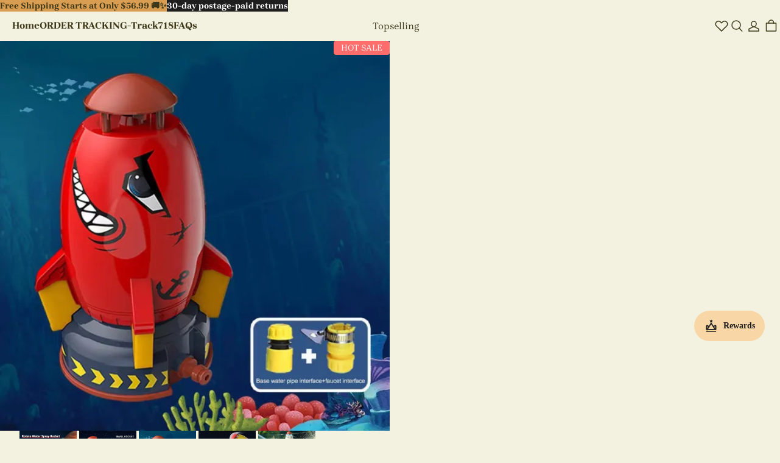

--- FILE ---
content_type: text/html; charset=utf-8
request_url: https://www.topsellingshop.com/products/rocket-suspended-water-sprinkler
body_size: 103704
content:
<!DOCTYPE html>
<html lang="en">
  <head>
    



<meta charset="UTF-8" />
<meta name="viewport" content="width=device-width, initial-scale=1.0, minimum-scale=1.0, maximum-scale=1.0, user-scalable=no" />
<meta http-equiv="x-dns-prefetch-control" content="on" />


  <meta name="description" content="ENJOY WATER FUN IN SUMMER WITH THE MOST TRENDY TOY TODAY! The AquaSplash&amp;trade; makes a fantastic toy with summer season. It provides endless amusement for kids, their families, and even pets, ensuring an unforgettable water-filled summer. This innovative toy is perfect for various outdoor settings, including the beach, pool, or backyard, making it a delightful source of entertainment for all ages. Get ready to create cherished memories and enjoy the refreshing delights of the rocket sprinkler throughout the sunny season.  ENJOY HOURS OF FUN &amp;amp; ENTERTAINMENT WITH YOUR FAMILY! ✔ [Sprinkler Rocket] It can easily be attach in a garden hose to the thrust controller to raise and balance the rocket on a stream of water. Once balanced the rocket just where you want it, water sprays from the rocket nose cone to wet those brave enough to run under the rocket. ✔ [Water Sprayer Toys] The AquaSplash&amp;trade; is designed in rocket shape, looks so cute and cool, the bright color can attract kid easily to play water games on the lawn, backyard or courtyard happily. ✔ [Great Summer Water Gift] The AquaSplash&amp;trade; is a funny gift for kids to enjoy water fun in summer with your families and pets. A innovative toys that keeps kids engaged perfect for the beach, pool, and backyard fun that&amp;rsquo;s a delight for all ages.  EASY TO OPERATE Step 1: Connect the Hose(If the provided water pipe is not long enough, you can equip the water pipe with a universal interface)  Step 2: Connect hose to yard faucet outlet  Step 3: Rotating the valve and tighten! NOTE: Please open the valve of the faucet slowly. The Water Pressure Higher, the rotation will be faster, and spray height be higher.  Specifications  Material: ABS, EVA Weight: 400g Size: 28.5*18cm/11.2*4.1in   FREQUENTLY ASK QUESTIONS  Do you ship worldwide? Yes, We ship anywhere in the world.   How long does shipping take? Our order processing time is 2-3 business days. After dispatch, it normally takes 7-10 business days for the orders to be delivered.   Buy with confidence: When you buy through our online website your details are 100% encrypted and secure:    100% encrypted SSL secure checkout 24/7 support via our customer service email.  Tracking numbers sent with every order           PAYMENT   PayPal is welcome here. If you don&#39;t have a PayPal account, we accept all credit cards: just select &#39;PayPal&#39; and click the &#39;Pay with Debit or Credit Card&#39; button.   OUR GUARANTEE  We take pride in our products as we believe they are amazing. However, we understand that buying things online can be daunting, especially for the first time, so we offer a 100% satisfaction guarantee. If you don&#39;t have a positive experience for any reason, we will do whatever it takes to make sure you are 100% satisfied with your purchase.      🌎 Worldwide Shipping ✈   Please do note that shipping is insured. However, you may receive your items earlier. Tracking Numbers will ALWAYS be sent so you can track it every step of the way! Cool things are worth waiting for! 😉  🔒 100% Risk-Free Purchase 🔥  If you bought it and felt that it is not for you, don&#39;t worry. Just hit the Contact us topsellingshop@163.com button and send us a message, and we will make it right by. 100% Simple &amp;amp; Risk-Free process.   Our Warehouse Please consider any holidays that might impact delivery times.Please consider the transportation methods and unexpected situations that may affect the delivery time.  -Topselling" />






<link rel="canonical" href="https://www.topsellingshop.com/products/rocket-suspended-water-sprinkler" />




<meta property="og:site_name" content="Topselling" />
<meta property="og:url" content="https://www.topsellingshop.com/products/rocket-suspended-water-sprinkler" />
<meta property="og:title" content="Rocket Suspended Water Sprinkler-Topselling" />
<meta property="og:type" content="product" />
<meta property="og:description" content="ENJOY WATER FUN IN SUMMER WITH THE MOST TRENDY TOY TODAY! The AquaSplash&amp;trade; makes a fantastic toy with summer season. It provides endless amusement for kids, their families, and even pets, ensuring an unforgettable water-filled summer. This innovative toy is perfect for various outdoor settings, including the beach, pool, or backyard, making it a delightful source of entertainment for all ages. Get ready to create cherished memories and enjoy the refreshing delights of the rocket sprinkler throughout the sunny season.  ENJOY HOURS OF FUN &amp;amp; ENTERTAINMENT WITH YOUR FAMILY! ✔ [Sprinkler Rocket] It can easily be attach in a garden hose to the thrust controller to raise and balance the rocket on a stream of water. Once balanced the rocket just where you want it, water sprays from the rocket nose cone to wet those brave enough to run under the rocket. ✔ [Water Sprayer Toys] The AquaSplash&amp;trade; is designed in rocket shape, looks so cute and cool, the bright color can attract kid easily to play water games on the lawn, backyard or courtyard happily. ✔ [Great Summer Water Gift] The AquaSplash&amp;trade; is a funny gift for kids to enjoy water fun in summer with your families and pets. A innovative toys that keeps kids engaged perfect for the beach, pool, and backyard fun that&amp;rsquo;s a delight for all ages.  EASY TO OPERATE Step 1: Connect the Hose(If the provided water pipe is not long enough, you can equip the water pipe with a universal interface)  Step 2: Connect hose to yard faucet outlet  Step 3: Rotating the valve and tighten! NOTE: Please open the valve of the faucet slowly. The Water Pressure Higher, the rotation will be faster, and spray height be higher.  Specifications  Material: ABS, EVA Weight: 400g Size: 28.5*18cm/11.2*4.1in   FREQUENTLY ASK QUESTIONS  Do you ship worldwide? Yes, We ship anywhere in the world.   How long does shipping take? Our order processing time is 2-3 business days. After dispatch, it normally takes 7-10 business days for the orders to be delivered.   Buy with confidence: When you buy through our online website your details are 100% encrypted and secure:    100% encrypted SSL secure checkout 24/7 support via our customer service email.  Tracking numbers sent with every order           PAYMENT   PayPal is welcome here. If you don&#39;t have a PayPal account, we accept all credit cards: just select &#39;PayPal&#39; and click the &#39;Pay with Debit or Credit Card&#39; button.   OUR GUARANTEE  We take pride in our products as we believe they are amazing. However, we understand that buying things online can be daunting, especially for the first time, so we offer a 100% satisfaction guarantee. If you don&#39;t have a positive experience for any reason, we will do whatever it takes to make sure you are 100% satisfied with your purchase.      🌎 Worldwide Shipping ✈   Please do note that shipping is insured. However, you may receive your items earlier. Tracking Numbers will ALWAYS be sent so you can track it every step of the way! Cool things are worth waiting for! 😉  🔒 100% Risk-Free Purchase 🔥  If you bought it and felt that it is not for you, don&#39;t worry. Just hit the Contact us topsellingshop@163.com button and send us a message, and we will make it right by. 100% Simple &amp;amp; Risk-Free process.   Our Warehouse Please consider any holidays that might impact delivery times.Please consider the transportation methods and unexpected situations that may affect the delivery time.  -Topselling" />
  <meta property="og:image" content="https://img-va.myshopline.com/image/store/2000480594/1644378391009/Scc9b5f3291d54f9ab1ddee34745e4612i.jpg?w=1000&amp;h=1000" />
  <meta property="og:image:secure_url" content="https://img-va.myshopline.com/image/store/2000480594/1644378391009/Scc9b5f3291d54f9ab1ddee34745e4612i.jpg?w=1000&amp;h=1000" />
  <meta property="og:image:width" content="1000" />
  <meta property="og:image:height" content="1000" />

  <meta property="og:price:amount" content="36.99" />
  <meta property="og:price:currency" content="" />

<meta name="twitter:card" content="summary_large_image" />
<meta name="twitter:title" content="Rocket Suspended Water Sprinkler-Topselling" />
<meta name="twitter:description" content="ENJOY WATER FUN IN SUMMER WITH THE MOST TRENDY TOY TODAY! The AquaSplash&amp;trade; makes a fantastic toy with summer season. It provides endless amusement for kids, their families, and even pets, ensuring an unforgettable water-filled summer. This innovative toy is perfect for various outdoor settings, including the beach, pool, or backyard, making it a delightful source of entertainment for all ages. Get ready to create cherished memories and enjoy the refreshing delights of the rocket sprinkler throughout the sunny season.  ENJOY HOURS OF FUN &amp;amp; ENTERTAINMENT WITH YOUR FAMILY! ✔ [Sprinkler Rocket] It can easily be attach in a garden hose to the thrust controller to raise and balance the rocket on a stream of water. Once balanced the rocket just where you want it, water sprays from the rocket nose cone to wet those brave enough to run under the rocket. ✔ [Water Sprayer Toys] The AquaSplash&amp;trade; is designed in rocket shape, looks so cute and cool, the bright color can attract kid easily to play water games on the lawn, backyard or courtyard happily. ✔ [Great Summer Water Gift] The AquaSplash&amp;trade; is a funny gift for kids to enjoy water fun in summer with your families and pets. A innovative toys that keeps kids engaged perfect for the beach, pool, and backyard fun that&amp;rsquo;s a delight for all ages.  EASY TO OPERATE Step 1: Connect the Hose(If the provided water pipe is not long enough, you can equip the water pipe with a universal interface)  Step 2: Connect hose to yard faucet outlet  Step 3: Rotating the valve and tighten! NOTE: Please open the valve of the faucet slowly. The Water Pressure Higher, the rotation will be faster, and spray height be higher.  Specifications  Material: ABS, EVA Weight: 400g Size: 28.5*18cm/11.2*4.1in   FREQUENTLY ASK QUESTIONS  Do you ship worldwide? Yes, We ship anywhere in the world.   How long does shipping take? Our order processing time is 2-3 business days. After dispatch, it normally takes 7-10 business days for the orders to be delivered.   Buy with confidence: When you buy through our online website your details are 100% encrypted and secure:    100% encrypted SSL secure checkout 24/7 support via our customer service email.  Tracking numbers sent with every order           PAYMENT   PayPal is welcome here. If you don&#39;t have a PayPal account, we accept all credit cards: just select &#39;PayPal&#39; and click the &#39;Pay with Debit or Credit Card&#39; button.   OUR GUARANTEE  We take pride in our products as we believe they are amazing. However, we understand that buying things online can be daunting, especially for the first time, so we offer a 100% satisfaction guarantee. If you don&#39;t have a positive experience for any reason, we will do whatever it takes to make sure you are 100% satisfied with your purchase.      🌎 Worldwide Shipping ✈   Please do note that shipping is insured. However, you may receive your items earlier. Tracking Numbers will ALWAYS be sent so you can track it every step of the way! Cool things are worth waiting for! 😉  🔒 100% Risk-Free Purchase 🔥  If you bought it and felt that it is not for you, don&#39;t worry. Just hit the Contact us topsellingshop@163.com button and send us a message, and we will make it right by. 100% Simple &amp;amp; Risk-Free process.   Our Warehouse Please consider any holidays that might impact delivery times.Please consider the transportation methods and unexpected situations that may affect the delivery time.  -Topselling" />

<title>
  Rocket Suspended Water Sprinkler-Topselling
  
  
</title>


    <style>
@font-face {
  font-family: 'Brygada 1918';
  font-weight: 400;
  font-style: normal;
  font-display: swap;
  src: url('https://www.topsellingshop.com/cdn/shop/fonts/Brygada 1918:regular_v22.woff') format('woff'),
        url('https://www.topsellingshop.com/cdn/shop/fonts/Brygada 1918:regular_v22.woff2') format('woff2');
}
@font-face {
  font-family: 'Brygada 1918';
  font-weight: 500;
  font-style: normal;
  font-display: swap;
  src: url('https://www.topsellingshop.com/cdn/shop/fonts/Brygada 1918:500_v22.woff') format('woff'),
        url('https://www.topsellingshop.com/cdn/shop/fonts/Brygada 1918:500_v22.woff2') format('woff2');
}
@font-face {
  font-family: 'Brygada 1918';
  font-weight: 600;
  font-style: normal;
  font-display: swap;
  src: url('https://www.topsellingshop.com/cdn/shop/fonts/Brygada 1918:600_v22.woff') format('woff'),
        url('https://www.topsellingshop.com/cdn/shop/fonts/Brygada 1918:600_v22.woff2') format('woff2');
}
@font-face {
  font-family: 'Brygada 1918';
  font-weight: 700;
  font-style: normal;
  font-display: swap;
  src: url('https://www.topsellingshop.com/cdn/shop/fonts/Brygada 1918:700_v22.woff') format('woff'),
        url('https://www.topsellingshop.com/cdn/shop/fonts/Brygada 1918:700_v22.woff2') format('woff2');
}
@font-face {
  font-family: 'Brygada 1918';
  font-weight: 700;
  font-style: normal;
  font-display: swap;
  src: url('https://www.topsellingshop.com/cdn/shop/fonts/Brygada 1918:700_v22.woff') format('woff'),
        url('https://www.topsellingshop.com/cdn/shop/fonts/Brygada 1918:700_v22.woff2') format('woff2');
}
@font-face {
  font-family: 'Brygada 1918';
  font-weight: 400;
  font-style: normal;
  font-display: swap;
  src: url('https://www.topsellingshop.com/cdn/shop/fonts/Brygada 1918:regular_v22.woff') format('woff'),
        url('https://www.topsellingshop.com/cdn/shop/fonts/Brygada 1918:regular_v22.woff2') format('woff2');
}
@font-face {
  font-family: 'Brygada 1918';
  font-weight: 500;
  font-style: normal;
  font-display: swap;
  src: url('https://www.topsellingshop.com/cdn/shop/fonts/Brygada 1918:500_v22.woff') format('woff'),
        url('https://www.topsellingshop.com/cdn/shop/fonts/Brygada 1918:500_v22.woff2') format('woff2');
}
@font-face {
  font-family: 'Brygada 1918';
  font-weight: 600;
  font-style: normal;
  font-display: swap;
  src: url('https://www.topsellingshop.com/cdn/shop/fonts/Brygada 1918:600_v22.woff') format('woff'),
        url('https://www.topsellingshop.com/cdn/shop/fonts/Brygada 1918:600_v22.woff2') format('woff2');
}
@font-face {
  font-family: 'Brygada 1918';
  font-weight: 700;
  font-style: normal;
  font-display: swap;
  src: url('https://www.topsellingshop.com/cdn/shop/fonts/Brygada 1918:700_v22.woff') format('woff'),
        url('https://www.topsellingshop.com/cdn/shop/fonts/Brygada 1918:700_v22.woff2') format('woff2');
}
@font-face {
  font-family: 'Brygada 1918';
  font-weight: 400;
  font-style: normal;
  font-display: swap;
  src: url('https://www.topsellingshop.com/cdn/shop/fonts/Brygada 1918:regular_v22.woff') format('woff'),
        url('https://www.topsellingshop.com/cdn/shop/fonts/Brygada 1918:regular_v22.woff2') format('woff2');
}

:root {
/* Exception text color */
--color-error-message: 240, 73, 73;

--color-page-background: 243, 242, 224;
--color-mask: 0, 0, 0;
--color-shadow: 0, 0, 0;
--color-sale: 61, 56, 25;
--color-discount: 238, 71, 0;
--color-tag-background: 238, 71, 0;
--color-tag-text: 255, 255, 255;

--color-image-background: 248, 248, 248;
--color-image-loading-background: 225, 228, 232;

--color-cart-bubble: 238,71,0;
--color-cart-bubble-text: 255,255,255;

--button-border-thickness: 1px;
--button-border-opacity: 100%;
--button-border-radius: 0px;
--button-shadow-opacity: 0%;
--button-shadow-offset-x: 0px;
--button-shadow-offset-y: 0px;
--button-shadow-blur: 0px;

--sort-title-font: "Brygada 1918", "sans-serif";
--sort-title-font-weight: 700;
--sort-title-font-style: normal;
--sort-title-letter-spacing: 0em;
--sort-title-size: 30px;
--sort-title-line-height: 1.2;
--sort-title-text-transform: unset;

--sort-body-font: "Brygada 1918", "sans-serif";
--sort-body-style: normal;
--sort-body-weight: 400;


--sort-body-weight-bold: 400;
--sort-body-letter-spacing: 0em;
--sort-body-size: 14px;
--sort-body-line-height: 1.4;

--input-border-thickness: 1px;
--input-border-opacity: 100%;
--input-border-radius: 0px;


  

--input-border-radius-outset: 1px;
--input-shadow-opacity: 0%;
--input-shadow-offset-x: 0px;
--input-shadow-offset-y: 0px;
--input-shadow-blur: 0px;

--card-border-thickness: 1px;
--card-border-opacity: 20%;
--card-border-radius: 0px;
--card-shadow-opacity: 0%;
--card-shadow-offset-x: 0px;
--card-shadow-offset-y: 0px;
--card-shadow-blur: 0px;

--variant-selector-border-thickness: 1px;
--variant-selector-border-opacity: 20%;
--variant-selector-border-radius: 0px;
--variant-selector-shadow-opacity: 0%;
--variant-selector-shadow-offset-x: 0px;
--variant-selector-shadow-offset-y: 0px;
--variant-selector-shadow-blur: 0px;

--modal-border-thickness: 1px;
--modal-border-opacity: 10%;
--modal-border-radius: 0px;
--modal-shadow-opacity: 0%;
--modal-shadow-offset-x: 0px;
--modal-shadow-offset-y: 4px;
--modal-shadow-blur: 5px;

--drawer-border-thickness: 1px;
--drawer-border-opacity: 10%;
--drawer-border-radius: px;
--drawer-shadow-opacity: 0%;
--drawer-shadow-offset-x: 0px;
--drawer-shadow-offset-y: 4px;
--drawer-shadow-blur: 5px;

--product-card-border-thickness: 1px;
--product-card-border-opacity: 20%;
--product-card-border-radius: 0px;


  

--product-card-border-radius-outset: 0px;
--product-card-shadow-opacity: 0%;
--product-card-shadow-offset-x: 0px;
--product-card-shadow-offset-y: 0px;
--product-card-shadow-blur: 0px;

--collection-card-border-thickness: 1px;
--collection-card-border-opacity: 20%;
--collection-card-border-radius: 0px;


  

--collection-card-border-radius-outset: 0px;
--collection-card-shadow-opacity: 0%;
--collection-card-shadow-offset-x: 0px;
--collection-card-shadow-offset-y: 0px;
--collection-card-shadow-blur: 0px;

--article-card-border-thickness: 0px;
--article-card-border-opacity: 10%;
--article-card-border-radius: 0px;


  

--article-card-border-radius-outset: 0px;
--article-card-shadow-opacity: 0%;
--article-card-shadow-offset-x: 0px;
--article-card-shadow-offset-y: 0px;
--article-card-shadow-blur: 0px;

--page-width: 1420px;
--grid-horizontal-spacing: 20px;
--grid-vertical-spacing: 20px;
}


.color-scheme-1 {
  --color-background: 243,242,224;
  --color-text: 61,56,25;
  --color-light-text: 114,108,74;
  --color-entry-line: 203,203,203;
  --color-button-background: 61,56,25;
  --color-button-text: 243,242,224;
  --color-button-secondary-background: 243,242,224;
  --color-button-secondary-text: 61,56,25;
  --color-button-secondary-border: 114,108,74;
  --color-button-text-link: 61,56,25;

  color: rgba(var(--color-text));
}

.color-scheme-2 {
  --color-background: 167,169,47;
  --color-text: 243,242,224;
  --color-light-text: 255,255,251;
  --color-entry-line: 255,255,251;
  --color-button-background: 243,242,224;
  --color-button-text: 135,137,30;
  --color-button-secondary-background: 167,169,47;
  --color-button-secondary-text: 243,242,224;
  --color-button-secondary-border: 243,242,224;
  --color-button-text-link: 255,255,251;

  color: rgba(var(--color-text));
}

.color-scheme-3 {
  --color-background: 218,158,82;
  --color-text: 61,56,25;
  --color-light-text: 81,78,59;
  --color-entry-line: 175,125,62;
  --color-button-background: 175,125,62;
  --color-button-text: 218,158,82;
  --color-button-secondary-background: 218,158,82;
  --color-button-secondary-text: 61,56,25;
  --color-button-secondary-border: 61,56,32;
  --color-button-text-link: 61,56,33;

  color: rgba(var(--color-text));
}

.color-scheme-4 {
  --color-background: 30,30,30;
  --color-text: 255,255,255;
  --color-light-text: 154,154,154;
  --color-entry-line: 255,255,255;
  --color-button-background: 255,255,255;
  --color-button-text: 30,30,30;
  --color-button-secondary-background: ,,;
  --color-button-secondary-text: 255,255,255;
  --color-button-secondary-border: 255,255,255;
  --color-button-text-link: 255,255,255;

  color: rgba(var(--color-text));
}

</style>
    


  
  
  <link href="/cdn/shop/s/prod/t8jfe1zpinq848z3/public/base/index.css" preload rel="stylesheet" type="text/css" />


    

<script src="/cdn/shop/s/prod/t8jfe1zpinq848z3/public/base/index.js" defer ></script>

    <!-- START content_for_header -->
<!-- START BUILD_IN_WINDOW -->
<script>
	window.Shopline = {"storeId":"1644378391009","currency":"USD","locale":"en","handle":"gesuyi","customerCountry":"US","currencyConfig":{"currencyDetailList":[{"currencyCode":"USD","currencyName":"美元","currencySymbol":"$","rate":2,"currencyNumber":"840","orderWeight":150,"exchangeRate":1,"updateTime":1725439037024,"messageWithCurrency":"\u003cspan class=\"itrans-money has-code\"\u003e$\u003cspan class=\"itrans-price\"\u003e{{amount}}\u003c/span\u003e USD\u003c/span\u003e","messageWithoutCurrency":"\u003cspan class=\"itrans-money\"\u003e$\u003cspan class=\"itrans-price\"\u003e{{amount}}\u003c/span\u003e\u003c/span\u003e","messageWithDefaultCurrency":"${{amount}} USD","messageWithoutDefaultCurrency":"${{amount}}"},{"currencyCode":"GBP","currencyName":"英镑","currencySymbol":"£","rate":2,"currencyNumber":"826","orderWeight":149,"exchangeRate":0.742282,"updateTime":1768291201309,"messageWithCurrency":"£{{amount}} GBP","messageWithoutCurrency":"£{{amount}}","messageWithDefaultCurrency":"£{{amount}} GBP","messageWithoutDefaultCurrency":"£{{amount}}"},{"currencyCode":"EUR","currencyName":"欧元","currencySymbol":"€","rate":2,"currencyNumber":"978","orderWeight":148,"exchangeRate":0.85779,"updateTime":1768291202452,"messageWithCurrency":"€{{amount_with_comma_separator}} EUR","messageWithoutCurrency":"€{{amount_with_comma_separator}}","messageWithDefaultCurrency":"€{{amount_with_comma_separator}} EUR","messageWithoutDefaultCurrency":"€{{amount_with_comma_separator}}"},{"currencyCode":"CAD","currencyName":"加拿大元","currencySymbol":"$","rate":2,"currencyNumber":"124","orderWeight":147,"exchangeRate":1.3874,"updateTime":1768291203260,"messageWithCurrency":"${{amount}} CAD","messageWithoutCurrency":"${{amount}}","messageWithDefaultCurrency":"${{amount}} CAD","messageWithoutDefaultCurrency":"${{amount}}"},{"currencyCode":"AUD","currencyName":"澳大利亚元","currencySymbol":"A$","rate":2,"currencyNumber":"36","orderWeight":146,"exchangeRate":1.490441,"updateTime":1768291203962,"messageWithCurrency":"${{amount}} AUD","messageWithoutCurrency":"${{amount}}","messageWithDefaultCurrency":"${{amount}} AUD","messageWithoutDefaultCurrency":"${{amount}}"},{"currencyCode":"INR","currencyName":"印度卢比","currencySymbol":"₹","rate":2,"currencyNumber":"356","orderWeight":145,"exchangeRate":90.233585,"updateTime":1768291204519,"messageWithCurrency":"Rs. {{amount}}","messageWithoutCurrency":"Rs. {{amount}}","messageWithDefaultCurrency":"Rs. {{amount}}","messageWithoutDefaultCurrency":"Rs. {{amount}}"},{"currencyCode":"JPY","currencyName":"日圆","currencySymbol":"¥","rate":0,"currencyNumber":"392","orderWeight":144,"exchangeRate":158.7625,"updateTime":1768291205220,"messageWithCurrency":"¥{{amount_no_decimals}} JPY","messageWithoutCurrency":"¥{{amount_no_decimals}}","messageWithDefaultCurrency":"¥{{amount_no_decimals}} JPY","messageWithoutDefaultCurrency":"¥{{amount_no_decimals}}"},{"currencyCode":"AED","currencyName":"阿联酋迪拉姆","currencySymbol":"د.إ","rate":2,"currencyNumber":"784","orderWeight":143,"exchangeRate":3.6725,"updateTime":1768291205923,"messageWithCurrency":"Dhs. {{amount}} AED","messageWithoutCurrency":"Dhs. {{amount}}","messageWithDefaultCurrency":"Dhs. {{amount}} AED","messageWithoutDefaultCurrency":"Dhs. {{amount}}"},{"currencyCode":"AFN","currencyName":"阿富汗尼","currencySymbol":"Af","rate":2,"currencyNumber":"971","orderWeight":142,"exchangeRate":66.000003,"updateTime":1768291206410,"messageWithCurrency":"{{amount}}؋ AFN","messageWithoutCurrency":"{{amount}}؋","messageWithDefaultCurrency":"{{amount}}؋ AFN","messageWithoutDefaultCurrency":"{{amount}}؋"},{"currencyCode":"ALL","currencyName":"阿尔巴尼亚列克","currencySymbol":"L","rate":2,"currencyNumber":"8","orderWeight":141,"exchangeRate":82.731818,"updateTime":1768291206891,"messageWithCurrency":"Lek {{amount}} ALL","messageWithoutCurrency":"Lek {{amount}}","messageWithDefaultCurrency":"Lek {{amount}} ALL","messageWithoutDefaultCurrency":"Lek {{amount}}"},{"currencyCode":"AMD","currencyName":"亚美尼亚德拉姆","currencySymbol":"Դ","rate":2,"currencyNumber":"51","orderWeight":140,"exchangeRate":380.86903,"updateTime":1768291207375,"messageWithCurrency":"{{amount}} AMD","messageWithoutCurrency":"{{amount}} AMD","messageWithDefaultCurrency":"{{amount}} AMD","messageWithoutDefaultCurrency":"{{amount}} AMD"},{"currencyCode":"ANG","currencyName":"荷属安的列斯盾","currencySymbol":"ƒ","rate":2,"currencyNumber":"532","orderWeight":139,"exchangeRate":1.79,"updateTime":1768291208278,"messageWithCurrency":"{{amount}} NAƒ;","messageWithoutCurrency":"ƒ;{{amount}}","messageWithDefaultCurrency":"{{amount}} NAƒ;","messageWithoutDefaultCurrency":"ƒ;{{amount}}"},{"currencyCode":"AOA","currencyName":"安哥拉宽扎","currencySymbol":"Kz","rate":2,"currencyNumber":"973","orderWeight":138,"exchangeRate":915.4287,"updateTime":1768291208974,"messageWithCurrency":"Kz{{amount}} AOA","messageWithoutCurrency":"Kz{{amount}}","messageWithDefaultCurrency":"Kz{{amount}} AOA","messageWithoutDefaultCurrency":"Kz{{amount}}"},{"currencyCode":"ARS","currencyName":"阿根廷比索","currencySymbol":"$","rate":2,"currencyNumber":"32","orderWeight":137,"exchangeRate":1467.5063,"updateTime":1768291209661,"messageWithCurrency":"${{amount_with_comma_separator}} ARS","messageWithoutCurrency":"${{amount_with_comma_separator}}","messageWithDefaultCurrency":"${{amount_with_comma_separator}} ARS","messageWithoutDefaultCurrency":"${{amount_with_comma_separator}}"},{"currencyCode":"AWG","currencyName":"阿鲁巴弗罗林","currencySymbol":"ƒ","rate":2,"currencyNumber":"533","orderWeight":136,"exchangeRate":1.8,"updateTime":1768291210351,"messageWithCurrency":"Afl{{amount}} AWG","messageWithoutCurrency":"Afl{{amount}}","messageWithDefaultCurrency":"Afl{{amount}} AWG","messageWithoutDefaultCurrency":"Afl{{amount}}"},{"currencyCode":"AZN","currencyName":"阿塞拜疆马纳特","currencySymbol":"ман","rate":2,"currencyNumber":"944","orderWeight":135,"exchangeRate":1.7,"updateTime":1768291210890,"messageWithCurrency":"m.{{amount}} AZN","messageWithoutCurrency":"m.{{amount}}","messageWithDefaultCurrency":"m.{{amount}} AZN","messageWithoutDefaultCurrency":"m.{{amount}}"},{"currencyCode":"BAM","currencyName":"波斯尼亚和黑塞哥维那可兑换马克[注1]","currencySymbol":"КМ","rate":2,"currencyNumber":"977","orderWeight":134,"exchangeRate":1.677632,"updateTime":1768291211586,"messageWithCurrency":"KM {{amount_with_comma_separator}} BAM","messageWithoutCurrency":"KM {{amount_with_comma_separator}}","messageWithDefaultCurrency":"KM {{amount_with_comma_separator}} BAM","messageWithoutDefaultCurrency":"KM {{amount_with_comma_separator}}"},{"currencyCode":"BBD","currencyName":"巴巴多斯元","currencySymbol":"BBD","rate":2,"currencyNumber":"52","orderWeight":133,"exchangeRate":2,"updateTime":1768291212289,"messageWithCurrency":"${{amount}} Bds","messageWithoutCurrency":"${{amount}}","messageWithDefaultCurrency":"${{amount}} Bds","messageWithoutDefaultCurrency":"${{amount}}"},{"currencyCode":"BDT","currencyName":"孟加拉塔卡","currencySymbol":"৳","rate":2,"currencyNumber":"50","orderWeight":132,"exchangeRate":122.412736,"updateTime":1768291212772,"messageWithCurrency":"Tk {{amount}} BDT","messageWithoutCurrency":"Tk {{amount}}","messageWithDefaultCurrency":"Tk {{amount}} BDT","messageWithoutDefaultCurrency":"Tk {{amount}}"},{"currencyCode":"BGN","currencyName":"保加利亚列弗","currencySymbol":"лв","rate":2,"currencyNumber":"975","orderWeight":131,"exchangeRate":1.67753,"updateTime":1768291213464,"messageWithCurrency":"{{amount}} лв BGN","messageWithoutCurrency":"{{amount}} лв","messageWithDefaultCurrency":"{{amount}} лв BGN","messageWithoutDefaultCurrency":"{{amount}} лв"},{"currencyCode":"BIF","currencyName":"布隆迪法郎","currencySymbol":"₣","rate":0,"currencyNumber":"108","orderWeight":130,"exchangeRate":2963.182279,"updateTime":1768291213940,"messageWithCurrency":"FBu. {{amount_no_decimals}} BIF","messageWithoutCurrency":"FBu. {{amount_no_decimals}}","messageWithDefaultCurrency":"FBu. {{amount_no_decimals}} BIF","messageWithoutDefaultCurrency":"FBu. {{amount_no_decimals}}"},{"currencyCode":"BMD","currencyName":"百慕大元","currencySymbol":"BD$","rate":2,"currencyNumber":"60","orderWeight":129,"exchangeRate":1,"updateTime":1768291214628,"messageWithCurrency":"BD${{amount}} BMD","messageWithoutCurrency":"BD${{amount}}","messageWithDefaultCurrency":"BD${{amount}} BMD","messageWithoutDefaultCurrency":"BD${{amount}}"},{"currencyCode":"BND","currencyName":"文莱元","currencySymbol":"B$","rate":2,"currencyNumber":"96","orderWeight":128,"exchangeRate":1.288632,"updateTime":1768291215321,"messageWithCurrency":"${{amount}} BND","messageWithoutCurrency":"${{amount}}","messageWithDefaultCurrency":"${{amount}} BND","messageWithoutDefaultCurrency":"${{amount}}"},{"currencyCode":"BOB","currencyName":"玻利维亚诺","currencySymbol":"Bs.","rate":2,"currencyNumber":"68","orderWeight":127,"exchangeRate":6.947101,"updateTime":1768291216016,"messageWithCurrency":"Bs{{amount_with_comma_separator}} BOB","messageWithoutCurrency":"Bs{{amount_with_comma_separator}}","messageWithDefaultCurrency":"Bs{{amount_with_comma_separator}} BOB","messageWithoutDefaultCurrency":"Bs{{amount_with_comma_separator}}"},{"currencyCode":"BRL","currencyName":"巴西雷亚尔","currencySymbol":"R$","rate":2,"currencyNumber":"986","orderWeight":125,"exchangeRate":5.3768,"updateTime":1768291216704,"messageWithCurrency":"R$ {{amount_with_comma_separator}} BRL","messageWithoutCurrency":"R$ {{amount_with_comma_separator}}","messageWithDefaultCurrency":"R$ {{amount_with_comma_separator}} BRL","messageWithoutDefaultCurrency":"R$ {{amount_with_comma_separator}}"},{"currencyCode":"BSD","currencyName":"巴哈马元","currencySymbol":"BSD","rate":2,"currencyNumber":"44","orderWeight":124,"exchangeRate":1,"updateTime":1768291217395,"messageWithCurrency":"BS${{amount}} BSD","messageWithoutCurrency":"BS${{amount}}","messageWithDefaultCurrency":"BS${{amount}} BSD","messageWithoutDefaultCurrency":"BS${{amount}}"},{"currencyCode":"BTN","currencyName":"不丹努尔特鲁姆","currencySymbol":"Nu.","rate":2,"currencyNumber":"64","orderWeight":123,"exchangeRate":90.271305,"updateTime":1768291218106,"messageWithCurrency":"Nu {{amount}} BTN","messageWithoutCurrency":"Nu {{amount}}","messageWithDefaultCurrency":"Nu {{amount}} BTN","messageWithoutDefaultCurrency":"Nu {{amount}}"},{"currencyCode":"BWP","currencyName":"博茨瓦纳普拉","currencySymbol":"P","rate":2,"currencyNumber":"72","orderWeight":122,"exchangeRate":13.387259,"updateTime":1768291218795,"messageWithCurrency":"P{{amount}} BWP","messageWithoutCurrency":"P{{amount}}","messageWithDefaultCurrency":"P{{amount}} BWP","messageWithoutDefaultCurrency":"P{{amount}}"},{"currencyCode":"BYN","currencyName":"白俄罗斯卢布","currencySymbol":"Br","rate":2,"currencyNumber":"933","orderWeight":121,"exchangeRate":2.910324,"updateTime":1768291219485,"messageWithCurrency":"Br {{amount_with_comma_separator}} BYN","messageWithoutCurrency":"Br {{amount}}","messageWithDefaultCurrency":"Br {{amount_with_comma_separator}} BYN","messageWithoutDefaultCurrency":"Br {{amount}}"},{"currencyCode":"BZD","currencyName":"伯利兹元","currencySymbol":"Be","rate":2,"currencyNumber":"84","orderWeight":120,"exchangeRate":2.014728,"updateTime":1768291220180,"messageWithCurrency":"BZ${{amount}} BZD","messageWithoutCurrency":"BZ${{amount}}","messageWithDefaultCurrency":"BZ${{amount}} BZD","messageWithoutDefaultCurrency":"BZ${{amount}}"},{"currencyCode":"CDF","currencyName":"刚果法郎","currencySymbol":"₣","rate":2,"currencyNumber":"976","orderWeight":119,"exchangeRate":2279.014117,"updateTime":1768291220875,"messageWithCurrency":"FC{{amount}} CDF","messageWithoutCurrency":"FC{{amount}}","messageWithDefaultCurrency":"FC{{amount}} CDF","messageWithoutDefaultCurrency":"FC{{amount}}"},{"currencyCode":"CHF","currencyName":"瑞士法郎","currencySymbol":"₣","rate":2,"currencyNumber":"756","orderWeight":118,"exchangeRate":0.797895,"updateTime":1768291221565,"messageWithCurrency":"CHF {{amount}}","messageWithoutCurrency":"CHF {{amount}}","messageWithDefaultCurrency":"CHF {{amount}}","messageWithoutDefaultCurrency":"CHF {{amount}}"},{"currencyCode":"CLP","currencyName":"智利比索","currencySymbol":"CLP","rate":0,"currencyNumber":"152","orderWeight":117,"exchangeRate":884.17,"updateTime":1768291222044,"messageWithCurrency":"${{amount_no_decimals}} CLP","messageWithoutCurrency":"${{amount_no_decimals}}","messageWithDefaultCurrency":"${{amount_no_decimals}} CLP","messageWithoutDefaultCurrency":"${{amount_no_decimals}}"},{"currencyCode":"CNY","currencyName":"人民币元","currencySymbol":"¥","rate":2,"currencyNumber":"156","orderWeight":116,"exchangeRate":6.9757,"updateTime":1768291222781,"messageWithCurrency":"¥{{amount}} CNY","messageWithoutCurrency":"¥{{amount}}","messageWithDefaultCurrency":"¥{{amount}} CNY","messageWithoutDefaultCurrency":"¥{{amount}}"},{"currencyCode":"COP","currencyName":"哥伦比亚比索","currencySymbol":"$","rate":2,"currencyNumber":"170","orderWeight":115,"exchangeRate":3721.979498,"updateTime":1768291223469,"messageWithCurrency":"${{amount_with_comma_separator}} COP","messageWithoutCurrency":"${{amount_with_comma_separator}}","messageWithDefaultCurrency":"${{amount_with_comma_separator}} COP","messageWithoutDefaultCurrency":"${{amount_with_comma_separator}}"},{"currencyCode":"CRC","currencyName":"哥斯达黎加科朗","currencySymbol":"₡","rate":2,"currencyNumber":"188","orderWeight":114,"exchangeRate":498.108846,"updateTime":1768291224159,"messageWithCurrency":"₡ {{amount_with_comma_separator}} CRC","messageWithoutCurrency":"₡ {{amount_with_comma_separator}}","messageWithDefaultCurrency":"₡ {{amount_with_comma_separator}} CRC","messageWithoutDefaultCurrency":"₡ {{amount_with_comma_separator}}"},{"currencyCode":"CUP","currencyName":"古巴比索","currencySymbol":"$","rate":2,"currencyNumber":"192","orderWeight":112,"exchangeRate":25.75,"updateTime":1768291224642,"messageWithCurrency":"${{amount}} CUP","messageWithoutCurrency":"${{amount}}","messageWithDefaultCurrency":"${{amount}} CUP","messageWithoutDefaultCurrency":"${{amount}}"},{"currencyCode":"CVE","currencyName":"佛得角埃斯库多","currencySymbol":"$","rate":0,"currencyNumber":"132","orderWeight":111,"exchangeRate":94.561306,"updateTime":1768291225337,"messageWithCurrency":"{{amount_no_decimals_with_space_separator}}$ CVE","messageWithoutCurrency":"{{amount_no_decimals_with_space_separator}}$","messageWithDefaultCurrency":"{{amount_no_decimals_with_space_separator}}$ CVE","messageWithoutDefaultCurrency":"{{amount_no_decimals_with_space_separator}}$"},{"currencyCode":"CZK","currencyName":"捷克克朗","currencySymbol":"Kč","rate":2,"currencyNumber":"203","orderWeight":110,"exchangeRate":20.819,"updateTime":1768291226038,"messageWithCurrency":"{{amount_with_comma_separator}} Kč","messageWithoutCurrency":"{{amount_with_comma_separator}} Kč","messageWithDefaultCurrency":"{{amount_with_comma_separator}} Kč","messageWithoutDefaultCurrency":"{{amount_with_comma_separator}} Kč"},{"currencyCode":"DJF","currencyName":"吉布提法郎","currencySymbol":"₣","rate":0,"currencyNumber":"262","orderWeight":109,"exchangeRate":178.390213,"updateTime":1768291226516,"messageWithCurrency":"{{amount_no_decimals_with_comma_separator}} DJF","messageWithoutCurrency":"{{amount_no_decimals_with_comma_separator}} Fdj","messageWithDefaultCurrency":"{{amount_no_decimals_with_comma_separator}} DJF","messageWithoutDefaultCurrency":"{{amount_no_decimals_with_comma_separator}} Fdj"},{"currencyCode":"DKK","currencyName":"丹麦克朗","currencySymbol":"kr","rate":2,"currencyNumber":"208","orderWeight":108,"exchangeRate":6.409525,"updateTime":1768291226992,"messageWithCurrency":"{{amount_with_comma_separator}} DKK","messageWithoutCurrency":"{{amount_with_comma_separator}} kr","messageWithDefaultCurrency":"{{amount_with_comma_separator}} DKK","messageWithoutDefaultCurrency":"{{amount_with_comma_separator}} kr"},{"currencyCode":"DOP","currencyName":"多米尼加比索","currencySymbol":"$","rate":2,"currencyNumber":"214","orderWeight":107,"exchangeRate":63.595271,"updateTime":1768291227688,"messageWithCurrency":"RD$ {{amount}}","messageWithoutCurrency":"RD$ {{amount}}","messageWithDefaultCurrency":"RD$ {{amount}}","messageWithoutDefaultCurrency":"RD$ {{amount}}"},{"currencyCode":"DZD","currencyName":"阿尔及利亚第纳尔","currencySymbol":"د.ج","rate":2,"currencyNumber":"12","orderWeight":106,"exchangeRate":130.048652,"updateTime":1768291228384,"messageWithCurrency":"DA {{amount}} DZD","messageWithoutCurrency":"DA {{amount}}","messageWithDefaultCurrency":"DA {{amount}} DZD","messageWithoutDefaultCurrency":"DA {{amount}}"},{"currencyCode":"EGP","currencyName":"埃及镑","currencySymbol":"E£","rate":2,"currencyNumber":"818","orderWeight":105,"exchangeRate":47.151,"updateTime":1768291228863,"messageWithCurrency":"E£ {{amount}} EGP","messageWithoutCurrency":"E£ {{amount}}","messageWithDefaultCurrency":"E£ {{amount}} EGP","messageWithoutDefaultCurrency":"E£ {{amount}}"},{"currencyCode":"ERN","currencyName":"厄立特里亚纳克法","currencySymbol":"Nfk","rate":2,"currencyNumber":"232","orderWeight":104,"exchangeRate":15,"updateTime":1768291229555,"messageWithCurrency":"Nkf {{amount}} ERN","messageWithoutCurrency":"Nkf {{amount}}","messageWithDefaultCurrency":"Nkf {{amount}} ERN","messageWithoutDefaultCurrency":"Nkf {{amount}}"},{"currencyCode":"ETB","currencyName":"埃塞俄比亚比尔","currencySymbol":"Br","rate":2,"currencyNumber":"230","orderWeight":103,"exchangeRate":155.982447,"updateTime":1768291230035,"messageWithCurrency":"Br{{amount}} ETB","messageWithoutCurrency":"Br{{amount}}","messageWithDefaultCurrency":"Br{{amount}} ETB","messageWithoutDefaultCurrency":"Br{{amount}}"},{"currencyCode":"FJD","currencyName":"斐济元","currencySymbol":"FJ$","rate":2,"currencyNumber":"242","orderWeight":102,"exchangeRate":2.27485,"updateTime":1768291230724,"messageWithCurrency":"FJ${{amount}}","messageWithoutCurrency":"${{amount}}","messageWithDefaultCurrency":"FJ${{amount}}","messageWithoutDefaultCurrency":"${{amount}}"},{"currencyCode":"FKP","currencyName":"福克兰群岛镑","currencySymbol":"FKP","rate":2,"currencyNumber":"238","orderWeight":101,"exchangeRate":0.742282,"updateTime":1768291231420,"messageWithCurrency":"£{{amount}} FKP","messageWithoutCurrency":"£{{amount}}","messageWithDefaultCurrency":"£{{amount}} FKP","messageWithoutDefaultCurrency":"£{{amount}}"},{"currencyCode":"GEL","currencyName":"格鲁吉亚拉里","currencySymbol":"ლ","rate":2,"currencyNumber":"981","orderWeight":100,"exchangeRate":2.69,"updateTime":1768291232110,"messageWithCurrency":"{{amount}} GEL","messageWithoutCurrency":"{{amount}} GEL","messageWithDefaultCurrency":"{{amount}} GEL","messageWithoutDefaultCurrency":"{{amount}} GEL"},{"currencyCode":"GHS","currencyName":"加纳塞地","currencySymbol":"₵","rate":2,"currencyNumber":"936","orderWeight":99,"exchangeRate":10.738456,"updateTime":1768291232802,"messageWithCurrency":"GH₵{{amount}}","messageWithoutCurrency":"GH₵{{amount}}","messageWithDefaultCurrency":"GH₵{{amount}}","messageWithoutDefaultCurrency":"GH₵{{amount}}"},{"currencyCode":"GIP","currencyName":"直布罗陀镑","currencySymbol":"£","rate":2,"currencyNumber":"292","orderWeight":98,"exchangeRate":0.742282,"updateTime":1768291233486,"messageWithCurrency":"£{{amount}} GIP","messageWithoutCurrency":"£{{amount}}","messageWithDefaultCurrency":"£{{amount}} GIP","messageWithoutDefaultCurrency":"£{{amount}}"},{"currencyCode":"GMD","currencyName":"冈比亚达拉西","currencySymbol":"D","rate":2,"currencyNumber":"270","orderWeight":97,"exchangeRate":73.500003,"updateTime":1768291234178,"messageWithCurrency":"D {{amount}} GMD","messageWithoutCurrency":"D {{amount}}","messageWithDefaultCurrency":"D {{amount}} GMD","messageWithoutDefaultCurrency":"D {{amount}}"},{"currencyCode":"GNF","currencyName":"几内亚法郎","currencySymbol":"₣","rate":0,"currencyNumber":"324","orderWeight":96,"exchangeRate":8768.2478,"updateTime":1768291234861,"messageWithCurrency":"FG {{amount_no_decimals}} GNF","messageWithoutCurrency":"FG {{amount_no_decimals}}","messageWithDefaultCurrency":"FG {{amount_no_decimals}} GNF","messageWithoutDefaultCurrency":"FG {{amount_no_decimals}}"},{"currencyCode":"GTQ","currencyName":"危地马拉格查尔","currencySymbol":"Q","rate":2,"currencyNumber":"320","orderWeight":95,"exchangeRate":7.674804,"updateTime":1768291235555,"messageWithCurrency":"{{amount}} GTQ","messageWithoutCurrency":"Q{{amount}}","messageWithDefaultCurrency":"{{amount}} GTQ","messageWithoutDefaultCurrency":"Q{{amount}}"},{"currencyCode":"GYD","currencyName":"圭亚那元","currencySymbol":"$","rate":2,"currencyNumber":"328","orderWeight":94,"exchangeRate":209.579557,"updateTime":1768291236239,"messageWithCurrency":"${{amount}} GYD","messageWithoutCurrency":"G${{amount}}","messageWithDefaultCurrency":"${{amount}} GYD","messageWithoutDefaultCurrency":"G${{amount}}"},{"currencyCode":"HKD","currencyName":"港元","currencySymbol":"HK$","rate":2,"currencyNumber":"344","orderWeight":93,"exchangeRate":7.79856,"updateTime":1768291236933,"messageWithCurrency":"HK${{amount}}","messageWithoutCurrency":"${{amount}}","messageWithDefaultCurrency":"HK${{amount}}","messageWithoutDefaultCurrency":"${{amount}}"},{"currencyCode":"HNL","currencyName":"洪都拉斯伦皮拉","currencySymbol":"L","rate":2,"currencyNumber":"340","orderWeight":92,"exchangeRate":26.417683,"updateTime":1768291237620,"messageWithCurrency":"L {{amount}} HNL","messageWithoutCurrency":"L {{amount}}","messageWithDefaultCurrency":"L {{amount}} HNL","messageWithoutDefaultCurrency":"L {{amount}}"},{"currencyCode":"HRK","currencyName":"克罗地亚库纳","currencySymbol":"Kn","rate":2,"currencyNumber":"191","orderWeight":91,"exchangeRate":6.462395,"updateTime":1768291238313,"messageWithCurrency":"{{amount_with_comma_separator}} kn HRK","messageWithoutCurrency":"{{amount_with_comma_separator}} kn","messageWithDefaultCurrency":"{{amount_with_comma_separator}} kn HRK","messageWithoutDefaultCurrency":"{{amount_with_comma_separator}} kn"},{"currencyCode":"HTG","currencyName":"海地古德","currencySymbol":"G","rate":2,"currencyNumber":"332","orderWeight":90,"exchangeRate":131.101992,"updateTime":1768291238996,"messageWithCurrency":"{{amount}} HTG","messageWithoutCurrency":"G {{amount}}","messageWithDefaultCurrency":"{{amount}} HTG","messageWithoutDefaultCurrency":"G {{amount}}"},{"currencyCode":"HUF","currencyName":"匈牙利福林","currencySymbol":"Ft","rate":0,"currencyNumber":"348","orderWeight":89,"exchangeRate":331.974,"updateTime":1768291239685,"messageWithCurrency":"{{amount_no_decimals_with_comma_separator}} Ft","messageWithoutCurrency":"{{amount_no_decimals_with_comma_separator}}","messageWithDefaultCurrency":"{{amount_no_decimals_with_comma_separator}} Ft","messageWithoutDefaultCurrency":"{{amount_no_decimals_with_comma_separator}}"},{"currencyCode":"IDR","currencyName":"印尼盾","currencySymbol":"Rp","rate":0,"currencyNumber":"360","orderWeight":88,"exchangeRate":16868.8,"updateTime":1768291240368,"messageWithCurrency":"Rp {{amount_no_decimals_with_comma_separator}} IDR","messageWithoutCurrency":"Rp {{amount_no_decimals_with_comma_separator}}","messageWithDefaultCurrency":"Rp {{amount_no_decimals_with_comma_separator}} IDR","messageWithoutDefaultCurrency":"Rp {{amount_no_decimals_with_comma_separator}}"},{"currencyCode":"ILS","currencyName":"以色列新谢克尔[注2]","currencySymbol":"₪","rate":2,"currencyNumber":"376","orderWeight":87,"exchangeRate":3.138625,"updateTime":1768291241061,"messageWithCurrency":"{{amount}} NIS","messageWithoutCurrency":"{{amount}} NIS","messageWithDefaultCurrency":"{{amount}} NIS","messageWithoutDefaultCurrency":"{{amount}} NIS"},{"currencyCode":"IRR","currencyName":"伊朗里亚尔","currencySymbol":"﷼","rate":2,"currencyNumber":"364","orderWeight":86,"exchangeRate":42086,"updateTime":1768291241748,"messageWithCurrency":"﷼ {{amount}} IRR","messageWithoutCurrency":"﷼ {{amount}}","messageWithDefaultCurrency":"﷼ {{amount}} IRR","messageWithoutDefaultCurrency":"﷼ {{amount}}"},{"currencyCode":"ISK","currencyName":"冰岛克朗","currencySymbol":"Kr","rate":0,"currencyNumber":"352","orderWeight":85,"exchangeRate":125.92,"updateTime":1768291242440,"messageWithCurrency":"{{amount_no_decimals}} ISK","messageWithoutCurrency":"{{amount_no_decimals}} kr","messageWithDefaultCurrency":"{{amount_no_decimals}} ISK","messageWithoutDefaultCurrency":"{{amount_no_decimals}} kr"},{"currencyCode":"JMD","currencyName":"牙买加元","currencySymbol":"$","rate":2,"currencyNumber":"388","orderWeight":84,"exchangeRate":158.885242,"updateTime":1768291243128,"messageWithCurrency":"${{amount}} JMD","messageWithoutCurrency":"${{amount}}","messageWithDefaultCurrency":"${{amount}} JMD","messageWithoutDefaultCurrency":"${{amount}}"},{"currencyCode":"KES","currencyName":"肯尼亚先令","currencySymbol":"Sh","rate":2,"currencyNumber":"404","orderWeight":83,"exchangeRate":129.22,"updateTime":1768291243612,"messageWithCurrency":"KSh{{amount}}","messageWithoutCurrency":"KSh{{amount}}","messageWithDefaultCurrency":"KSh{{amount}}","messageWithoutDefaultCurrency":"KSh{{amount}}"},{"currencyCode":"KGS","currencyName":"吉尔吉斯斯坦索姆","currencySymbol":"С̲","rate":2,"currencyNumber":"417","orderWeight":82,"exchangeRate":87.45,"updateTime":1768291244088,"messageWithCurrency":"лв{{amount}}","messageWithoutCurrency":"лв{{amount}}","messageWithDefaultCurrency":"лв{{amount}}","messageWithoutDefaultCurrency":"лв{{amount}}"},{"currencyCode":"KHR","currencyName":"柬埔寨瑞尔","currencySymbol":"៛","rate":2,"currencyNumber":"116","orderWeight":81,"exchangeRate":4023.753925,"updateTime":1768291244779,"messageWithCurrency":"KHR{{amount}}","messageWithoutCurrency":"KHR{{amount}}","messageWithDefaultCurrency":"KHR{{amount}}","messageWithoutDefaultCurrency":"KHR{{amount}}"},{"currencyCode":"KMF","currencyName":"科摩罗法郎","currencySymbol":"Fr","rate":0,"currencyNumber":"174","orderWeight":80,"exchangeRate":421.999693,"updateTime":1768291245265,"messageWithCurrency":"{{amount_no_decimals_with_comma_separator}} CF","messageWithoutCurrency":"{{amount_no_decimals_with_comma_separator}} CF","messageWithDefaultCurrency":"{{amount_no_decimals_with_comma_separator}} CF","messageWithoutDefaultCurrency":"{{amount_no_decimals_with_comma_separator}} CF"},{"currencyCode":"KPW","currencyName":"朝鲜圆","currencySymbol":"₩","rate":2,"currencyNumber":"408","orderWeight":79,"exchangeRate":900,"updateTime":1768291245953,"messageWithCurrency":"₩{{amount}} KPW","messageWithoutCurrency":"₩{{amount}}","messageWithDefaultCurrency":"₩{{amount}} KPW","messageWithoutDefaultCurrency":"₩{{amount}}"},{"currencyCode":"KRW","currencyName":"韩圆","currencySymbol":"₩","rate":0,"currencyNumber":"410","orderWeight":78,"exchangeRate":1474.059662,"updateTime":1768291246645,"messageWithCurrency":"₩{{amount_no_decimals}} KRW","messageWithoutCurrency":"₩{{amount_no_decimals}}","messageWithDefaultCurrency":"₩{{amount_no_decimals}} KRW","messageWithoutDefaultCurrency":"₩{{amount_no_decimals}}"},{"currencyCode":"KYD","currencyName":"开曼群岛元","currencySymbol":"$","rate":2,"currencyNumber":"136","orderWeight":77,"exchangeRate":0.834784,"updateTime":1768291247335,"messageWithCurrency":"${{amount}} KYD","messageWithoutCurrency":"${{amount}}","messageWithDefaultCurrency":"${{amount}} KYD","messageWithoutDefaultCurrency":"${{amount}}"},{"currencyCode":"KZT","currencyName":"哈萨克斯坦坚戈","currencySymbol":"〒","rate":2,"currencyNumber":"398","orderWeight":76,"exchangeRate":511.249162,"updateTime":1768291248033,"messageWithCurrency":"{{amount}} KZT","messageWithoutCurrency":"{{amount}} KZT","messageWithDefaultCurrency":"{{amount}} KZT","messageWithoutDefaultCurrency":"{{amount}} KZT"},{"currencyCode":"LAK","currencyName":"老挝基普","currencySymbol":"₭","rate":2,"currencyNumber":"418","orderWeight":75,"exchangeRate":21654.695095,"updateTime":1768291248725,"messageWithCurrency":"₭{{amount}} LAK","messageWithoutCurrency":"₭{{amount}}","messageWithDefaultCurrency":"₭{{amount}} LAK","messageWithoutDefaultCurrency":"₭{{amount}}"},{"currencyCode":"LBP","currencyName":"黎巴嫩镑","currencySymbol":"ل.ل","rate":2,"currencyNumber":"422","orderWeight":74,"exchangeRate":89551.924385,"updateTime":1768291249420,"messageWithCurrency":"L£{{amount}} LBP","messageWithoutCurrency":"L£{{amount}}","messageWithDefaultCurrency":"L£{{amount}} LBP","messageWithoutDefaultCurrency":"L£{{amount}}"},{"currencyCode":"LKR","currencyName":"斯里兰卡卢比","currencySymbol":"Rs","rate":2,"currencyNumber":"144","orderWeight":73,"exchangeRate":309.646161,"updateTime":1768291249899,"messageWithCurrency":"Rs {{amount}} LKR","messageWithoutCurrency":"Rs {{amount}}","messageWithDefaultCurrency":"Rs {{amount}} LKR","messageWithoutDefaultCurrency":"Rs {{amount}}"},{"currencyCode":"LRD","currencyName":"利比里亚元","currencySymbol":"L$","rate":2,"currencyNumber":"430","orderWeight":72,"exchangeRate":180.044622,"updateTime":1768291250382,"messageWithCurrency":"L${{amount}} LRD","messageWithoutCurrency":"L${{amount}}","messageWithDefaultCurrency":"L${{amount}} LRD","messageWithoutDefaultCurrency":"L${{amount}}"},{"currencyCode":"LSL","currencyName":"莱索托洛蒂","currencySymbol":"L","rate":2,"currencyNumber":"426","orderWeight":71,"exchangeRate":16.451838,"updateTime":1768291250861,"messageWithCurrency":"M{{amount}} LSL","messageWithoutCurrency":"M{{amount}}","messageWithDefaultCurrency":"M{{amount}} LSL","messageWithoutDefaultCurrency":"M{{amount}}"},{"currencyCode":"MAD","currencyName":"摩洛哥迪尔汗","currencySymbol":"د.م.","rate":2,"currencyNumber":"504","orderWeight":70,"exchangeRate":9.222601,"updateTime":1768291251547,"messageWithCurrency":"Dh {{amount}} MAD","messageWithoutCurrency":"{{amount}} dh","messageWithDefaultCurrency":"Dh {{amount}} MAD","messageWithoutDefaultCurrency":"{{amount}} dh"},{"currencyCode":"MDL","currencyName":"摩尔多瓦列伊","currencySymbol":"L","rate":2,"currencyNumber":"498","orderWeight":69,"exchangeRate":17.019853,"updateTime":1768291252455,"messageWithCurrency":"{{amount}} MDL","messageWithoutCurrency":"{{amount}} MDL","messageWithDefaultCurrency":"{{amount}} MDL","messageWithoutDefaultCurrency":"{{amount}} MDL"},{"currencyCode":"MKD","currencyName":"马其顿代纳尔","currencySymbol":"ден","rate":2,"currencyNumber":"807","orderWeight":68,"exchangeRate":52.780071,"updateTime":1768291253364,"messageWithCurrency":"ден {{amount}} MKD","messageWithoutCurrency":"ден {{amount}}","messageWithDefaultCurrency":"ден {{amount}} MKD","messageWithoutDefaultCurrency":"ден {{amount}}"},{"currencyCode":"MMK","currencyName":"缅元","currencySymbol":"K","rate":2,"currencyNumber":"104","orderWeight":67,"exchangeRate":2099.9,"updateTime":1768291254272,"messageWithCurrency":"K{{amount}} MMK","messageWithoutCurrency":"K{{amount}}","messageWithDefaultCurrency":"K{{amount}} MMK","messageWithoutDefaultCurrency":"K{{amount}}"},{"currencyCode":"MNT","currencyName":"蒙古图格里克","currencySymbol":"₮","rate":2,"currencyNumber":"496","orderWeight":66,"exchangeRate":3560,"updateTime":1768291254965,"messageWithCurrency":"{{amount_no_decimals}} MNT","messageWithoutCurrency":"{{amount_no_decimals}} ₮","messageWithDefaultCurrency":"{{amount_no_decimals}} MNT","messageWithoutDefaultCurrency":"{{amount_no_decimals}} ₮"},{"currencyCode":"MOP","currencyName":"澳门币","currencySymbol":"P","rate":2,"currencyNumber":"446","orderWeight":65,"exchangeRate":8.045702,"updateTime":1768291255661,"messageWithCurrency":"MOP${{amount}}","messageWithoutCurrency":"MOP${{amount}}","messageWithDefaultCurrency":"MOP${{amount}}","messageWithoutDefaultCurrency":"MOP${{amount}}"},{"currencyCode":"MUR","currencyName":"毛里求斯卢比","currencySymbol":"₨","rate":2,"currencyNumber":"480","orderWeight":64,"exchangeRate":46.680002,"updateTime":1768291256146,"messageWithCurrency":"Rs {{amount}} MUR","messageWithoutCurrency":"Rs {{amount}}","messageWithDefaultCurrency":"Rs {{amount}} MUR","messageWithoutDefaultCurrency":"Rs {{amount}}"},{"currencyCode":"MVR","currencyName":"马尔代夫拉菲亚","currencySymbol":"ރ.","rate":2,"currencyNumber":"462","orderWeight":63,"exchangeRate":15.45,"updateTime":1768291256644,"messageWithCurrency":"Rf{{amount}} MRf","messageWithoutCurrency":"Rf{{amount}}","messageWithDefaultCurrency":"Rf{{amount}} MRf","messageWithoutDefaultCurrency":"Rf{{amount}}"},{"currencyCode":"MWK","currencyName":"马拉维克瓦查","currencySymbol":"MK","rate":2,"currencyNumber":"454","orderWeight":62,"exchangeRate":1737.071659,"updateTime":1768291257565,"messageWithCurrency":"Mk{{amount}} MWK","messageWithoutCurrency":"Mk{{amount}}","messageWithDefaultCurrency":"Mk{{amount}} MWK","messageWithoutDefaultCurrency":"Mk{{amount}}"},{"currencyCode":"MXN","currencyName":"墨西哥比索","currencySymbol":"$","rate":2,"currencyNumber":"484","orderWeight":61,"exchangeRate":17.927271,"updateTime":1768291258469,"messageWithCurrency":"$ {{amount}} MXN","messageWithoutCurrency":"$ {{amount}}","messageWithDefaultCurrency":"$ {{amount}} MXN","messageWithoutDefaultCurrency":"$ {{amount}}"},{"currencyCode":"MYR","currencyName":"马来西亚令吉","currencySymbol":"RM","rate":2,"currencyNumber":"458","orderWeight":60,"exchangeRate":4.055,"updateTime":1768291259161,"messageWithCurrency":"RM{{amount}} MYR","messageWithoutCurrency":"RM{{amount}} MYR","messageWithDefaultCurrency":"RM{{amount}} MYR","messageWithoutDefaultCurrency":"RM{{amount}} MYR"},{"currencyCode":"MZN","currencyName":"莫桑比克梅蒂卡尔","currencySymbol":"MTn","rate":2,"currencyNumber":"943","orderWeight":59,"exchangeRate":63.909994,"updateTime":1768291259645,"messageWithCurrency":"Mt {{amount}} MZN","messageWithoutCurrency":"{{amount}} Mt","messageWithDefaultCurrency":"Mt {{amount}} MZN","messageWithoutDefaultCurrency":"{{amount}} Mt"},{"currencyCode":"NAD","currencyName":"纳米比亚元","currencySymbol":"N$","rate":2,"currencyNumber":"516","orderWeight":58,"exchangeRate":16.451909,"updateTime":1768291260341,"messageWithCurrency":"N${{amount}} NAD","messageWithoutCurrency":"N${{amount}}","messageWithDefaultCurrency":"N${{amount}} NAD","messageWithoutDefaultCurrency":"N${{amount}}"},{"currencyCode":"NGN","currencyName":"尼日利亚奈拉","currencySymbol":"₦","rate":2,"currencyNumber":"566","orderWeight":57,"exchangeRate":1425.56,"updateTime":1768291260822,"messageWithCurrency":"₦{{amount}} NGN","messageWithoutCurrency":"₦{{amount}}","messageWithDefaultCurrency":"₦{{amount}} NGN","messageWithoutDefaultCurrency":"₦{{amount}}"},{"currencyCode":"NIO","currencyName":"尼加拉瓜科多巴","currencySymbol":"C$","rate":2,"currencyNumber":"558","orderWeight":56,"exchangeRate":36.86707,"updateTime":1768291261325,"messageWithCurrency":"C${{amount}} NIO","messageWithoutCurrency":"C${{amount}}","messageWithDefaultCurrency":"C${{amount}} NIO","messageWithoutDefaultCurrency":"C${{amount}}"},{"currencyCode":"NOK","currencyName":"挪威克朗","currencySymbol":"kr","rate":2,"currencyNumber":"578","orderWeight":55,"exchangeRate":10.07026,"updateTime":1768291262253,"messageWithCurrency":"{{amount_with_comma_separator}} NOK","messageWithoutCurrency":"{{amount_with_comma_separator}} kr","messageWithDefaultCurrency":"{{amount_with_comma_separator}} NOK","messageWithoutDefaultCurrency":"{{amount_with_comma_separator}} kr"},{"currencyCode":"NPR","currencyName":"尼泊尔卢比","currencySymbol":"₨","rate":2,"currencyNumber":"524","orderWeight":54,"exchangeRate":144.557007,"updateTime":1768291262751,"messageWithCurrency":"Rs{{amount}} NPR","messageWithoutCurrency":"Rs{{amount}}","messageWithDefaultCurrency":"Rs{{amount}} NPR","messageWithoutDefaultCurrency":"Rs{{amount}}"},{"currencyCode":"NZD","currencyName":"新西兰元","currencySymbol":"$","rate":2,"currencyNumber":"554","orderWeight":53,"exchangeRate":1.730763,"updateTime":1768291263249,"messageWithCurrency":"${{amount}} NZD","messageWithoutCurrency":"${{amount}}","messageWithDefaultCurrency":"${{amount}} NZD","messageWithoutDefaultCurrency":"${{amount}}"},{"currencyCode":"PAB","currencyName":"巴拿马巴波亚","currencySymbol":"B/.","rate":2,"currencyNumber":"590","orderWeight":52,"exchangeRate":1,"updateTime":1768291263944,"messageWithCurrency":"B/. {{amount}} PAB","messageWithoutCurrency":"B/. {{amount}}","messageWithDefaultCurrency":"B/. {{amount}} PAB","messageWithoutDefaultCurrency":"B/. {{amount}}"},{"currencyCode":"PEN","currencyName":"秘鲁索尔","currencySymbol":"S/","rate":2,"currencyNumber":"604","orderWeight":51,"exchangeRate":3.366758,"updateTime":1768291264428,"messageWithCurrency":"S/. {{amount}} PEN","messageWithoutCurrency":"S/. {{amount}}","messageWithDefaultCurrency":"S/. {{amount}} PEN","messageWithoutDefaultCurrency":"S/. {{amount}}"},{"currencyCode":"PGK","currencyName":"巴布亚新几内亚基那","currencySymbol":"K","rate":2,"currencyNumber":"598","orderWeight":50,"exchangeRate":4.274245,"updateTime":1768291265141,"messageWithCurrency":"K {{amount}} PGK","messageWithoutCurrency":"K {{amount}}","messageWithDefaultCurrency":"K {{amount}} PGK","messageWithoutDefaultCurrency":"K {{amount}}"},{"currencyCode":"PHP","currencyName":"菲律宾比索","currencySymbol":"₱","rate":2,"currencyNumber":"608","orderWeight":49,"exchangeRate":59.3265,"updateTime":1768291265636,"messageWithCurrency":"₱{{amount}} PHP","messageWithoutCurrency":"₱{{amount}}","messageWithDefaultCurrency":"₱{{amount}} PHP","messageWithoutDefaultCurrency":"₱{{amount}}"},{"currencyCode":"PKR","currencyName":"巴基斯坦卢比","currencySymbol":"₨","rate":2,"currencyNumber":"586","orderWeight":48,"exchangeRate":280.392821,"updateTime":1768291266381,"messageWithCurrency":"Rs.{{amount}} PKR","messageWithoutCurrency":"Rs.{{amount}}","messageWithDefaultCurrency":"Rs.{{amount}} PKR","messageWithoutDefaultCurrency":"Rs.{{amount}}"},{"currencyCode":"PLN","currencyName":"波兰兹罗提","currencySymbol":"zł","rate":2,"currencyNumber":"985","orderWeight":47,"exchangeRate":3.612556,"updateTime":1768291267283,"messageWithCurrency":"{{amount_with_comma_separator}} zł PLN","messageWithoutCurrency":"{{amount_with_comma_separator}} zł","messageWithDefaultCurrency":"{{amount_with_comma_separator}} zł PLN","messageWithoutDefaultCurrency":"{{amount_with_comma_separator}} zł"},{"currencyCode":"PYG","currencyName":"巴拉圭瓜拉尼","currencySymbol":"₲","rate":0,"currencyNumber":"600","orderWeight":46,"exchangeRate":6628.811201,"updateTime":1768291268187,"messageWithCurrency":"Gs. {{amount_no_decimals_with_comma_separator}} PYG","messageWithoutCurrency":"Gs. {{amount_no_decimals_with_comma_separator}}","messageWithDefaultCurrency":"Gs. {{amount_no_decimals_with_comma_separator}} PYG","messageWithoutDefaultCurrency":"Gs. {{amount_no_decimals_with_comma_separator}}"},{"currencyCode":"QAR","currencyName":"卡塔尔里亚尔","currencySymbol":"ر.ق","rate":2,"currencyNumber":"634","orderWeight":45,"exchangeRate":3.644167,"updateTime":1768291268671,"messageWithCurrency":"QAR {{amount_with_comma_separator}}","messageWithoutCurrency":"QAR {{amount_with_comma_separator}}","messageWithDefaultCurrency":"QAR {{amount_with_comma_separator}}","messageWithoutDefaultCurrency":"QAR {{amount_with_comma_separator}}"},{"currencyCode":"RON","currencyName":"罗马尼亚列伊","currencySymbol":"L","rate":2,"currencyNumber":"946","orderWeight":44,"exchangeRate":4.3652,"updateTime":1768291269155,"messageWithCurrency":"{{amount_with_comma_separator}} lei RON","messageWithoutCurrency":"{{amount_with_comma_separator}} lei","messageWithDefaultCurrency":"{{amount_with_comma_separator}} lei RON","messageWithoutDefaultCurrency":"{{amount_with_comma_separator}} lei"},{"currencyCode":"RSD","currencyName":"塞尔维亚第纳尔","currencySymbol":"din","rate":2,"currencyNumber":"941","orderWeight":43,"exchangeRate":100.650172,"updateTime":1768291269859,"messageWithCurrency":"{{amount}} RSD","messageWithoutCurrency":"{{amount}} RSD","messageWithDefaultCurrency":"{{amount}} RSD","messageWithoutDefaultCurrency":"{{amount}} RSD"},{"currencyCode":"RUB","currencyName":"俄罗斯卢布","currencySymbol":"р.","rate":0,"currencyNumber":"643","orderWeight":42,"exchangeRate":78.315621,"updateTime":1768291270338,"messageWithCurrency":"{{amount_no_decimals_with_space_separator}}₽","messageWithoutCurrency":"{{amount_no_decimals_with_space_separator}}₽","messageWithDefaultCurrency":"{{amount_no_decimals_with_space_separator}}₽","messageWithoutDefaultCurrency":"{{amount_no_decimals_with_space_separator}}₽"},{"currencyCode":"RWF","currencyName":"卢旺达法郎","currencySymbol":"₣","rate":0,"currencyNumber":"646","orderWeight":41,"exchangeRate":1460.531024,"updateTime":1768291270819,"messageWithCurrency":"{{amount_no_decimals}} RWF","messageWithoutCurrency":"{{amount_no_decimals}} RF","messageWithDefaultCurrency":"{{amount_no_decimals}} RWF","messageWithoutDefaultCurrency":"{{amount_no_decimals}} RF"},{"currencyCode":"SAR","currencyName":"沙特里亚尔","currencySymbol":"ر.س","rate":2,"currencyNumber":"682","orderWeight":40,"exchangeRate":3.750156,"updateTime":1768291271501,"messageWithCurrency":"{{amount}} SAR","messageWithoutCurrency":"{{amount}} SR","messageWithDefaultCurrency":"{{amount}} SAR","messageWithoutDefaultCurrency":"{{amount}} SR"},{"currencyCode":"SBD","currencyName":"所罗门群岛元","currencySymbol":"Si$","rate":2,"currencyNumber":"90","orderWeight":39,"exchangeRate":8.123611,"updateTime":1768291272195,"messageWithCurrency":"${{amount}} SBD","messageWithoutCurrency":"${{amount}}","messageWithDefaultCurrency":"${{amount}} SBD","messageWithoutDefaultCurrency":"${{amount}}"},{"currencyCode":"SCR","currencyName":"塞舌尔卢比","currencySymbol":"₨","rate":2,"currencyNumber":"690","orderWeight":38,"exchangeRate":13.844617,"updateTime":1768291272675,"messageWithCurrency":"Rs {{amount}} SCR","messageWithoutCurrency":"Rs {{amount}}","messageWithDefaultCurrency":"Rs {{amount}} SCR","messageWithoutDefaultCurrency":"Rs {{amount}}"},{"currencyCode":"SDG","currencyName":"苏丹镑","currencySymbol":"ج.س.","rate":2,"currencyNumber":"938","orderWeight":37,"exchangeRate":601.5,"updateTime":1768291273582,"messageWithCurrency":"{{amount}} SD","messageWithoutCurrency":"{{amount}} SD","messageWithDefaultCurrency":"{{amount}} SD","messageWithoutDefaultCurrency":"{{amount}} SD"},{"currencyCode":"SEK","currencyName":"瑞典克朗","currencySymbol":"kr","rate":2,"currencyNumber":"752","orderWeight":36,"exchangeRate":9.175277,"updateTime":1768291274489,"messageWithCurrency":"{{amount}} SEK","messageWithoutCurrency":"{{amount}} kr","messageWithDefaultCurrency":"{{amount}} SEK","messageWithoutDefaultCurrency":"{{amount}} kr"},{"currencyCode":"SGD","currencyName":"新加坡元","currencySymbol":"S$","rate":2,"currencyNumber":"702","orderWeight":35,"exchangeRate":1.286345,"updateTime":1768291275398,"messageWithCurrency":"${{amount}} SGD","messageWithoutCurrency":"${{amount}}","messageWithDefaultCurrency":"${{amount}} SGD","messageWithoutDefaultCurrency":"${{amount}}"},{"currencyCode":"SHP","currencyName":"圣赫勒拿镑","currencySymbol":"£","rate":2,"currencyNumber":"654","orderWeight":34,"exchangeRate":0.742282,"updateTime":1768291275882,"messageWithCurrency":"£{{amount}} SHP","messageWithoutCurrency":"£{{amount}}","messageWithDefaultCurrency":"£{{amount}} SHP","messageWithoutDefaultCurrency":"£{{amount}}"},{"currencyCode":"SLL","currencyName":"塞拉利昂利昂","currencySymbol":"Le","rate":2,"currencyNumber":"694","orderWeight":33,"exchangeRate":20969.5,"updateTime":1768291276381,"messageWithCurrency":"Le {{amount}} SLL","messageWithoutCurrency":"Le {{amount}}","messageWithDefaultCurrency":"Le {{amount}} SLL","messageWithoutDefaultCurrency":"Le {{amount}}"},{"currencyCode":"SOS","currencyName":"索马里先令","currencySymbol":"Sh","rate":2,"currencyNumber":"706","orderWeight":32,"exchangeRate":571.534038,"updateTime":1768291277079,"messageWithCurrency":"Sh.So. {{amount}}","messageWithoutCurrency":"Sh.So. {{amount}}","messageWithDefaultCurrency":"Sh.So. {{amount}}","messageWithoutDefaultCurrency":"Sh.So. {{amount}}"},{"currencyCode":"SRD","currencyName":"苏里南元","currencySymbol":"$","rate":2,"currencyNumber":"968","orderWeight":31,"exchangeRate":38.175,"updateTime":1768291277557,"messageWithCurrency":"SRD {{amount_with_comma_separator}}","messageWithoutCurrency":"SRD {{amount_with_comma_separator}}","messageWithDefaultCurrency":"SRD {{amount_with_comma_separator}}","messageWithoutDefaultCurrency":"SRD {{amount_with_comma_separator}}"},{"currencyCode":"SSP","currencyName":"南苏丹镑","currencySymbol":"SDP","rate":2,"currencyNumber":"728","orderWeight":30,"exchangeRate":130.26,"updateTime":1768291278249,"messageWithCurrency":"{{amount}} SSP","messageWithoutCurrency":"{{amount}} SSP","messageWithDefaultCurrency":"{{amount}} SSP","messageWithoutDefaultCurrency":"{{amount}} SSP"},{"currencyCode":"STN","currencyName":"圣多美和普林西比多布拉","currencySymbol":"Db","rate":2,"currencyNumber":"930","orderWeight":29,"exchangeRate":21.015251,"updateTime":1768291278732,"messageWithCurrency":"Db {{amount}} STN","messageWithoutCurrency":"Db {{amount}}","messageWithDefaultCurrency":"Db {{amount}} STN","messageWithoutDefaultCurrency":"Db {{amount}}"},{"currencyCode":"SYP","currencyName":"叙利亚镑","currencySymbol":"ل.س","rate":2,"currencyNumber":"760","orderWeight":28,"exchangeRate":13002,"updateTime":1768291279424,"messageWithCurrency":"S£{{amount}} SYP","messageWithoutCurrency":"S£{{amount}}","messageWithDefaultCurrency":"S£{{amount}} SYP","messageWithoutDefaultCurrency":"S£{{amount}}"},{"currencyCode":"SZL","currencyName":"斯威士兰里兰吉尼","currencySymbol":"L","rate":2,"currencyNumber":"748","orderWeight":27,"exchangeRate":16.449507,"updateTime":1768291279910,"messageWithCurrency":"L {{amount}} SZL","messageWithoutCurrency":"L {{amount}}","messageWithDefaultCurrency":"L {{amount}} SZL","messageWithoutDefaultCurrency":"L {{amount}}"},{"currencyCode":"THB","currencyName":"泰铢","currencySymbol":"฿","rate":2,"currencyNumber":"764","orderWeight":26,"exchangeRate":31.33,"updateTime":1768291280392,"messageWithCurrency":"{{amount}} ฿ THB","messageWithoutCurrency":"{{amount}} ฿","messageWithDefaultCurrency":"{{amount}} ฿ THB","messageWithoutDefaultCurrency":"{{amount}} ฿"},{"currencyCode":"TJS","currencyName":"塔吉克斯坦索莫尼","currencySymbol":"ЅМ","rate":2,"currencyNumber":"972","orderWeight":25,"exchangeRate":9.313467,"updateTime":1768291281193,"messageWithCurrency":"TJS {{amount}}","messageWithoutCurrency":"TJS {{amount}}","messageWithDefaultCurrency":"TJS {{amount}}","messageWithoutDefaultCurrency":"TJS {{amount}}"},{"currencyCode":"TMT","currencyName":"土库曼斯坦马纳特","currencySymbol":"m","rate":2,"currencyNumber":"934","orderWeight":24,"exchangeRate":3.51,"updateTime":1768291281887,"messageWithCurrency":"{{amount}}T","messageWithoutCurrency":"{{amount}}T","messageWithDefaultCurrency":"{{amount}}T","messageWithoutDefaultCurrency":"{{amount}}T"},{"currencyCode":"TOP","currencyName":"汤加潘加","currencySymbol":"T$","rate":2,"currencyNumber":"776","orderWeight":23,"exchangeRate":2.40776,"updateTime":1768291282364,"messageWithCurrency":"${{amount}} TOP","messageWithoutCurrency":"${{amount}}","messageWithDefaultCurrency":"${{amount}} TOP","messageWithoutDefaultCurrency":"${{amount}}"},{"currencyCode":"TRY","currencyName":"土耳其里拉","currencySymbol":"₤","rate":2,"currencyNumber":"949","orderWeight":22,"exchangeRate":43.153101,"updateTime":1768291283052,"messageWithCurrency":"{{amount}}TL","messageWithoutCurrency":"{{amount}}TL","messageWithDefaultCurrency":"{{amount}}TL","messageWithoutDefaultCurrency":"{{amount}}TL"},{"currencyCode":"TTD","currencyName":"特立尼达和多巴哥元","currencySymbol":"TTD","rate":2,"currencyNumber":"780","orderWeight":21,"exchangeRate":6.803853,"updateTime":1768291283532,"messageWithCurrency":"${{amount}} TTD","messageWithoutCurrency":"${{amount}}","messageWithDefaultCurrency":"${{amount}} TTD","messageWithoutDefaultCurrency":"${{amount}}"},{"currencyCode":"TWD","currencyName":"新台币","currencySymbol":"NT$","rate":0,"currencyNumber":"901","orderWeight":20,"exchangeRate":31.648499,"updateTime":1768291284016,"messageWithCurrency":"${{amount_no_decimals}} TWD","messageWithoutCurrency":"${{amount_no_decimals}}","messageWithDefaultCurrency":"${{amount_no_decimals}} TWD","messageWithoutDefaultCurrency":"${{amount_no_decimals}}"},{"currencyCode":"TZS","currencyName":"坦桑尼亚先令","currencySymbol":"Sh","rate":2,"currencyNumber":"834","orderWeight":19,"exchangeRate":2501.859877,"updateTime":1768291284923,"messageWithCurrency":"{{amount}} TZS","messageWithoutCurrency":"{{amount}} TZS","messageWithDefaultCurrency":"{{amount}} TZS","messageWithoutDefaultCurrency":"{{amount}} TZS"},{"currencyCode":"UAH","currencyName":"乌克兰格里夫纳","currencySymbol":"₴","rate":2,"currencyNumber":"980","orderWeight":18,"exchangeRate":43.368385,"updateTime":1768291285409,"messageWithCurrency":"₴{{amount}} UAH","messageWithoutCurrency":"₴{{amount}}","messageWithDefaultCurrency":"₴{{amount}} UAH","messageWithoutDefaultCurrency":"₴{{amount}}"},{"currencyCode":"UGX","currencyName":"乌干达先令","currencySymbol":"Sh","rate":0,"currencyNumber":"800","orderWeight":17,"exchangeRate":3609.525996,"updateTime":1768291285890,"messageWithCurrency":"Ush {{amount_no_decimals}} UGX","messageWithoutCurrency":"Ush {{amount_no_decimals}}","messageWithDefaultCurrency":"Ush {{amount_no_decimals}} UGX","messageWithoutDefaultCurrency":"Ush {{amount_no_decimals}}"},{"currencyCode":"UYU","currencyName":"乌拉圭比索","currencySymbol":"$","rate":2,"currencyNumber":"858","orderWeight":16,"exchangeRate":38.833982,"updateTime":1768291286584,"messageWithCurrency":"${{amount_with_comma_separator}} UYU","messageWithoutCurrency":"${{amount_with_comma_separator}}","messageWithDefaultCurrency":"${{amount_with_comma_separator}} UYU","messageWithoutDefaultCurrency":"${{amount_with_comma_separator}}"},{"currencyCode":"UZS","currencyName":"乌兹别克斯坦索姆","currencySymbol":"лв","rate":2,"currencyNumber":"860","orderWeight":15,"exchangeRate":12152.967276,"updateTime":1768291287077,"messageWithCurrency":"{{amount_with_space_separator}} UZS","messageWithoutCurrency":"{{amount_with_space_separator}} som","messageWithDefaultCurrency":"{{amount_with_space_separator}} UZS","messageWithoutDefaultCurrency":"{{amount_with_space_separator}} som"},{"currencyCode":"VES","currencyName":"委内瑞拉玻利瓦尔","currencySymbol":"Bs.S.","rate":2,"currencyNumber":"928","orderWeight":14,"exchangeRate":324.982769,"updateTime":1768291287770,"messageWithCurrency":"Bs.S. {{amount_with_comma_separator}} VES","messageWithoutCurrency":"Bs.S. {{amount_with_comma_separator}}","messageWithDefaultCurrency":"Bs.S. {{amount_with_comma_separator}} VES","messageWithoutDefaultCurrency":"Bs.S. {{amount_with_comma_separator}}"},{"currencyCode":"VND","currencyName":"越南盾","currencySymbol":"₫","rate":0,"currencyNumber":"704","orderWeight":13,"exchangeRate":26274.303731,"updateTime":1768291288469,"messageWithCurrency":"{{amount_no_decimals_with_comma_separator}} VND","messageWithoutCurrency":"{{amount_no_decimals_with_comma_separator}}₫","messageWithDefaultCurrency":"{{amount_no_decimals_with_comma_separator}} VND","messageWithoutDefaultCurrency":"{{amount_no_decimals_with_comma_separator}}₫"},{"currencyCode":"VUV","currencyName":"瓦努阿图瓦图","currencySymbol":"Vt","rate":0,"currencyNumber":"548","orderWeight":12,"exchangeRate":121.3,"updateTime":1768291289156,"messageWithCurrency":"${{amount_no_decimals}}VT","messageWithoutCurrency":"${{amount_no_decimals}}","messageWithDefaultCurrency":"${{amount_no_decimals}}VT","messageWithoutDefaultCurrency":"${{amount_no_decimals}}"},{"currencyCode":"WST","currencyName":"萨摩亚塔拉","currencySymbol":"T","rate":2,"currencyNumber":"882","orderWeight":11,"exchangeRate":2.7678,"updateTime":1768291289634,"messageWithCurrency":"WS$ {{amount}} WST","messageWithoutCurrency":"WS$ {{amount}}","messageWithDefaultCurrency":"WS$ {{amount}} WST","messageWithoutDefaultCurrency":"WS$ {{amount}}"},{"currencyCode":"XAF","currencyName":"中非法郎","currencySymbol":"₣","rate":0,"currencyNumber":"950","orderWeight":10,"exchangeRate":562.673033,"updateTime":1768291290323,"messageWithCurrency":"FCFA{{amount_no_decimals}} XAF","messageWithoutCurrency":"FCFA{{amount_no_decimals}}","messageWithDefaultCurrency":"FCFA{{amount_no_decimals}} XAF","messageWithoutDefaultCurrency":"FCFA{{amount_no_decimals}}"},{"currencyCode":"XCD","currencyName":"东加勒比元","currencySymbol":"$","rate":2,"currencyNumber":"951","orderWeight":9,"exchangeRate":2.70255,"updateTime":1768291290803,"messageWithCurrency":"EC${{amount}}","messageWithoutCurrency":"${{amount}}","messageWithDefaultCurrency":"EC${{amount}}","messageWithoutDefaultCurrency":"${{amount}}"},{"currencyCode":"XOF","currencyName":"西非法郎","currencySymbol":"Fr","rate":0,"currencyNumber":"952","orderWeight":8,"exchangeRate":562.673033,"updateTime":1768291291285,"messageWithCurrency":"CFA{{amount_no_decimals}} XOF","messageWithoutCurrency":"CFA{{amount_no_decimals}}","messageWithDefaultCurrency":"CFA{{amount_no_decimals}} XOF","messageWithoutDefaultCurrency":"CFA{{amount_no_decimals}}"},{"currencyCode":"XPF","currencyName":"太平洋法郎（francPacifique）","currencySymbol":"₣","rate":0,"currencyNumber":"953","orderWeight":7,"exchangeRate":102.361517,"updateTime":1768291292180,"messageWithCurrency":"{{amount_no_decimals_with_space_separator}} XPF","messageWithoutCurrency":"{{amount_no_decimals_with_space_separator}} XPF","messageWithDefaultCurrency":"{{amount_no_decimals_with_space_separator}} XPF","messageWithoutDefaultCurrency":"{{amount_no_decimals_with_space_separator}} XPF"},{"currencyCode":"YER","currencyName":"也门里亚尔","currencySymbol":"﷼","rate":2,"currencyNumber":"886","orderWeight":6,"exchangeRate":238.400076,"updateTime":1768291292666,"messageWithCurrency":"{{amount_with_comma_separator}} YER","messageWithoutCurrency":"{{amount_with_comma_separator}} YER","messageWithDefaultCurrency":"{{amount_with_comma_separator}} YER","messageWithoutDefaultCurrency":"{{amount_with_comma_separator}} YER"},{"currencyCode":"ZAR","currencyName":"南非兰特","currencySymbol":"R","rate":2,"currencyNumber":"710","orderWeight":5,"exchangeRate":16.4087,"updateTime":1768291293149,"messageWithCurrency":"R {{amount}} ZAR","messageWithoutCurrency":"R {{amount}}","messageWithDefaultCurrency":"R {{amount}} ZAR","messageWithoutDefaultCurrency":"R {{amount}}"},{"currencyCode":"ZMW","currencyName":"赞比亚克瓦查","currencySymbol":"ZK","rate":2,"currencyNumber":"967","orderWeight":4,"exchangeRate":19.459349,"updateTime":1768291293848,"messageWithCurrency":"ZMW{{amount_no_decimals_with_comma_separator}}","messageWithoutCurrency":"K{{amount_no_decimals_with_comma_separator}}","messageWithDefaultCurrency":"ZMW{{amount_no_decimals_with_comma_separator}}","messageWithoutDefaultCurrency":"K{{amount_no_decimals_with_comma_separator}}"},{"currencyCode":"KWD","currencyName":"科威特第纳尔","currencySymbol":"دينار","rate":2,"currencyNumber":"414","orderWeight":3,"exchangeRate":0.307629,"updateTime":1768291294330,"messageWithCurrency":"{{amount}}0 KWD","messageWithoutCurrency":"{{amount}}0 KD","messageWithDefaultCurrency":"{{amount}}0 KWD","messageWithoutDefaultCurrency":"{{amount}}0 KD"},{"currencyCode":"OMR","currencyName":"阿曼里亚尔","currencySymbol":"ر.ع.","rate":2,"currencyNumber":"512","orderWeight":2,"exchangeRate":0.384498,"updateTime":1768291295021,"messageWithCurrency":"{{amount_with_comma_separator}}0 OMR","messageWithoutCurrency":"{{amount_with_comma_separator}}0 OMR","messageWithDefaultCurrency":"{{amount_with_comma_separator}}0 OMR","messageWithoutDefaultCurrency":"{{amount_with_comma_separator}}0 OMR"},{"currencyCode":"BHD","currencyName":"巴林第纳尔","currencySymbol":".د.ب","rate":2,"currencyNumber":"048","orderWeight":1,"exchangeRate":0.377057,"updateTime":1768291295501,"messageWithCurrency":"{{amount}}0 BHD","messageWithoutCurrency":"{{amount}}0 BD","messageWithDefaultCurrency":"{{amount}}0 BHD","messageWithoutDefaultCurrency":"{{amount}}0 BD"}],"enable":false,"defaultCurrency":"","customCurrency":"","referenceCurrencies":null,"storeCurrency":null,"defaultReferenceCurrency":null},"themeId":"690c906c5ad5f3fc5229c1ee","themeName":"Bottle1-拉布布","themeVersion":"0.0.95","themeTypeVersion":3,"updateMode":0,"serverEventId":"1768340648701_1d4f68425a2444e9b1700322f9bb1da1","uri":{"alias":"ProductsDetail","path":"/products/rocket-suspended-water-sprinkler","domain":"www.topsellingshop.com","template":"templates/product.json","root_url":"/","params":{"uniqueKey":"rocket-suspended-water-sprinkler"}},"settings":{"article_card_border_opacity":10,"article_card_border_radius":0,"article_card_border_thickness":0,"article_card_image_padding":0,"article_card_shadow_blur":0,"article_card_shadow_offset_x":0,"article_card_shadow_offset_y":0,"article_card_shadow_opacity":0,"article_card_style":"normal","button_border_opacity":100,"button_border_radius":0,"button_border_thickness":1,"button_shadow_blur":0,"button_shadow_offset_x":0,"button_shadow_offset_y":0,"button_shadow_opacity":0,"card_border_opacity":20,"card_border_radius":0,"card_border_thickness":1,"card_shadow_blur":0,"card_shadow_offset_x":0,"card_shadow_offset_y":0,"card_shadow_opacity":0,"cart_add_type":"drawer","cart_color_scheme":{"id":"scheme-1","object_type":"color_scheme","settings":{"color_background":{"alpha":1,"blue":224,"green":242,"hex":"#F3F2E0","hue":57,"lightness":92,"object_type":"color","red":243,"rgb":"243 242 224","rgba":"243 242 224 / 1","saturation":44},"color_button_background":{"alpha":1,"blue":25,"green":56,"hex":"#3D3819","hue":52,"lightness":17,"object_type":"color","red":61,"rgb":"61 56 25","rgba":"61 56 25 / 1","saturation":42},"color_button_secondary_background":{"alpha":1,"blue":224,"green":242,"hex":"#F3F2E0","hue":57,"lightness":92,"object_type":"color","red":243,"rgb":"243 242 224","rgba":"243 242 224 / 1","saturation":44},"color_button_secondary_border":{"alpha":1,"blue":74,"green":108,"hex":"#726C4A","hue":51,"lightness":37,"object_type":"color","red":114,"rgb":"114 108 74","rgba":"114 108 74 / 1","saturation":21},"color_button_secondary_text":{"alpha":1,"blue":25,"green":56,"hex":"#3D3819","hue":52,"lightness":17,"object_type":"color","red":61,"rgb":"61 56 25","rgba":"61 56 25 / 1","saturation":42},"color_button_text":{"alpha":1,"blue":224,"green":242,"hex":"#F3F2E0","hue":57,"lightness":92,"object_type":"color","red":243,"rgb":"243 242 224","rgba":"243 242 224 / 1","saturation":44},"color_button_text_link":{"alpha":1,"blue":25,"green":56,"hex":"#3D3819","hue":52,"lightness":17,"object_type":"color","red":61,"rgb":"61 56 25","rgba":"61 56 25 / 1","saturation":42},"color_entry_line":{"alpha":1,"blue":203,"green":203,"hex":"#CBCBCB","hue":0,"lightness":80,"object_type":"color","red":203,"rgb":"203 203 203","rgba":"203 203 203 / 1","saturation":0},"color_light_text":{"alpha":1,"blue":74,"green":108,"hex":"#726C4A","hue":51,"lightness":37,"object_type":"color","red":114,"rgb":"114 108 74","rgba":"114 108 74 / 1","saturation":21},"color_text":{"alpha":1,"blue":25,"green":56,"hex":"#3D3819","hue":52,"lightness":17,"object_type":"color","red":61,"rgb":"61 56 25","rgba":"61 56 25 / 1","saturation":42}}},"collection_card_border_opacity":20,"collection_card_border_radius":0,"collection_card_border_thickness":1,"collection_card_image_padding":0,"collection_card_shadow_blur":0,"collection_card_shadow_offset_x":0,"collection_card_shadow_offset_y":0,"collection_card_shadow_opacity":0,"collection_card_style":"normal","color_cart_bubble":{"alpha":1,"blue":0,"green":71,"hex":"#EE4700","hue":18,"lightness":47,"object_type":"color","red":238,"rgb":"238 71 0","rgba":"238 71 0 / 1","saturation":100},"color_cart_bubble_text":{"alpha":1,"blue":255,"green":255,"hex":"#FFFFFF","hue":0,"lightness":100,"object_type":"color","red":255,"rgb":"255 255 255","rgba":"255 255 255 / 1","saturation":100},"color_discount":{"alpha":1,"blue":0,"green":71,"hex":"#EE4700","hue":18,"lightness":47,"object_type":"color","red":238,"rgb":"238 71 0","rgba":"238 71 0 / 1","saturation":100},"color_image_background":{"alpha":1,"blue":248,"green":248,"hex":"#F8F8F8","hue":0,"lightness":97,"object_type":"color","red":248,"rgb":"248 248 248","rgba":"248 248 248 / 1","saturation":0},"color_image_loading_background":{"alpha":1,"blue":232,"green":228,"hex":"#E1E4E8","hue":214,"lightness":90,"object_type":"color","red":225,"rgb":"225 228 232","rgba":"225 228 232 / 1","saturation":13},"color_mask":{"alpha":1,"blue":0,"green":0,"hex":"#000000","hue":0,"lightness":0,"object_type":"color","red":0,"rgb":"0 0 0","rgba":"0 0 0 / 1","saturation":0},"color_page_background":{"alpha":1,"blue":224,"green":242,"hex":"#F3F2E0","hue":57,"lightness":92,"object_type":"color","red":243,"rgb":"243 242 224","rgba":"243 242 224 / 1","saturation":44},"color_sale":{"alpha":1,"blue":25,"green":56,"hex":"#3D3819","hue":52,"lightness":17,"object_type":"color","red":61,"rgb":"61 56 25","rgba":"61 56 25 / 1","saturation":42},"color_schemes":{"scheme-1":{"id":"scheme-1","object_type":"color_scheme","settings":{"color_background":{"alpha":1,"blue":224,"green":242,"hex":"#F3F2E0","hue":57,"lightness":92,"object_type":"color","red":243,"rgb":"243 242 224","rgba":"243 242 224 / 1","saturation":44},"color_button_background":{"alpha":1,"blue":25,"green":56,"hex":"#3D3819","hue":52,"lightness":17,"object_type":"color","red":61,"rgb":"61 56 25","rgba":"61 56 25 / 1","saturation":42},"color_button_secondary_background":{"alpha":1,"blue":224,"green":242,"hex":"#F3F2E0","hue":57,"lightness":92,"object_type":"color","red":243,"rgb":"243 242 224","rgba":"243 242 224 / 1","saturation":44},"color_button_secondary_border":{"alpha":1,"blue":74,"green":108,"hex":"#726C4A","hue":51,"lightness":37,"object_type":"color","red":114,"rgb":"114 108 74","rgba":"114 108 74 / 1","saturation":21},"color_button_secondary_text":{"alpha":1,"blue":25,"green":56,"hex":"#3D3819","hue":52,"lightness":17,"object_type":"color","red":61,"rgb":"61 56 25","rgba":"61 56 25 / 1","saturation":42},"color_button_text":{"alpha":1,"blue":224,"green":242,"hex":"#F3F2E0","hue":57,"lightness":92,"object_type":"color","red":243,"rgb":"243 242 224","rgba":"243 242 224 / 1","saturation":44},"color_button_text_link":{"alpha":1,"blue":25,"green":56,"hex":"#3D3819","hue":52,"lightness":17,"object_type":"color","red":61,"rgb":"61 56 25","rgba":"61 56 25 / 1","saturation":42},"color_entry_line":{"alpha":1,"blue":203,"green":203,"hex":"#CBCBCB","hue":0,"lightness":80,"object_type":"color","red":203,"rgb":"203 203 203","rgba":"203 203 203 / 1","saturation":0},"color_light_text":{"alpha":1,"blue":74,"green":108,"hex":"#726C4A","hue":51,"lightness":37,"object_type":"color","red":114,"rgb":"114 108 74","rgba":"114 108 74 / 1","saturation":21},"color_text":{"alpha":1,"blue":25,"green":56,"hex":"#3D3819","hue":52,"lightness":17,"object_type":"color","red":61,"rgb":"61 56 25","rgba":"61 56 25 / 1","saturation":42}}},"scheme-2":{"id":"scheme-2","object_type":"color_scheme","settings":{"color_background":{"alpha":1,"blue":47,"green":169,"hex":"#A7A92F","hue":61,"lightness":42,"object_type":"color","red":167,"rgb":"167 169 47","rgba":"167 169 47 / 1","saturation":56},"color_button_background":{"alpha":1,"blue":224,"green":242,"hex":"#F3F2E0","hue":57,"lightness":92,"object_type":"color","red":243,"rgb":"243 242 224","rgba":"243 242 224 / 1","saturation":44},"color_button_secondary_background":{"alpha":1,"blue":47,"green":169,"hex":"#A7A92F","hue":61,"lightness":42,"object_type":"color","red":167,"rgb":"167 169 47","rgba":"167 169 47 / 1","saturation":56},"color_button_secondary_border":{"alpha":1,"blue":224,"green":242,"hex":"#F3F2E0","hue":57,"lightness":92,"object_type":"color","red":243,"rgb":"243 242 224","rgba":"243 242 224 / 1","saturation":44},"color_button_secondary_text":{"alpha":1,"blue":224,"green":242,"hex":"#F3F2E0","hue":57,"lightness":92,"object_type":"color","red":243,"rgb":"243 242 224","rgba":"243 242 224 / 1","saturation":44},"color_button_text":{"alpha":1,"blue":30,"green":137,"hex":"#87891E","hue":61,"lightness":33,"object_type":"color","red":135,"rgb":"135 137 30","rgba":"135 137 30 / 1","saturation":64},"color_button_text_link":{"alpha":1,"blue":251,"green":255,"hex":"#FFFFFB","hue":60,"lightness":99,"object_type":"color","red":255,"rgb":"255 255 251","rgba":"255 255 251 / 1","saturation":100},"color_entry_line":{"alpha":1,"blue":251,"green":255,"hex":"#FFFFFB","hue":60,"lightness":99,"object_type":"color","red":255,"rgb":"255 255 251","rgba":"255 255 251 / 1","saturation":100},"color_light_text":{"alpha":1,"blue":251,"green":255,"hex":"#FFFFFB","hue":60,"lightness":99,"object_type":"color","red":255,"rgb":"255 255 251","rgba":"255 255 251 / 1","saturation":100},"color_text":{"alpha":1,"blue":224,"green":242,"hex":"#F3F2E0","hue":57,"lightness":92,"object_type":"color","red":243,"rgb":"243 242 224","rgba":"243 242 224 / 1","saturation":44}}},"scheme-3":{"id":"scheme-3","object_type":"color_scheme","settings":{"color_background":{"alpha":1,"blue":82,"green":158,"hex":"#DA9E52","hue":34,"lightness":59,"object_type":"color","red":218,"rgb":"218 158 82","rgba":"218 158 82 / 1","saturation":65},"color_button_background":{"alpha":1,"blue":62,"green":125,"hex":"#AF7D3E","hue":33,"lightness":46,"object_type":"color","red":175,"rgb":"175 125 62","rgba":"175 125 62 / 1","saturation":48},"color_button_secondary_background":{"alpha":1,"blue":82,"green":158,"hex":"#DA9E52","hue":34,"lightness":59,"object_type":"color","red":218,"rgb":"218 158 82","rgba":"218 158 82 / 1","saturation":65},"color_button_secondary_border":{"alpha":1,"blue":32,"green":56,"hex":"#3D3820","hue":50,"lightness":18,"object_type":"color","red":61,"rgb":"61 56 32","rgba":"61 56 32 / 1","saturation":31},"color_button_secondary_text":{"alpha":1,"blue":25,"green":56,"hex":"#3D3819","hue":52,"lightness":17,"object_type":"color","red":61,"rgb":"61 56 25","rgba":"61 56 25 / 1","saturation":42},"color_button_text":{"alpha":1,"blue":82,"green":158,"hex":"#DA9E52","hue":34,"lightness":59,"object_type":"color","red":218,"rgb":"218 158 82","rgba":"218 158 82 / 1","saturation":65},"color_button_text_link":{"alpha":1,"blue":33,"green":56,"hex":"#3D3821","hue":49,"lightness":18,"object_type":"color","red":61,"rgb":"61 56 33","rgba":"61 56 33 / 1","saturation":30},"color_entry_line":{"alpha":1,"blue":62,"green":125,"hex":"#AF7D3E","hue":33,"lightness":46,"object_type":"color","red":175,"rgb":"175 125 62","rgba":"175 125 62 / 1","saturation":48},"color_light_text":{"alpha":1,"blue":59,"green":78,"hex":"#514E3B","hue":52,"lightness":27,"object_type":"color","red":81,"rgb":"81 78 59","rgba":"81 78 59 / 1","saturation":16},"color_text":{"alpha":1,"blue":25,"green":56,"hex":"#3D3819","hue":52,"lightness":17,"object_type":"color","red":61,"rgb":"61 56 25","rgba":"61 56 25 / 1","saturation":42}}},"scheme-4":{"id":"scheme-4","object_type":"color_scheme","settings":{"color_background":{"alpha":1,"blue":30,"green":30,"hex":"#1E1E1E","hue":0,"lightness":12,"object_type":"color","red":30,"rgb":"30 30 30","rgba":"30 30 30 / 1","saturation":0},"color_button_background":{"alpha":1,"blue":255,"green":255,"hex":"#FFFFFF","hue":0,"lightness":100,"object_type":"color","red":255,"rgb":"255 255 255","rgba":"255 255 255 / 1","saturation":100},"color_button_secondary_background":null,"color_button_secondary_border":{"alpha":1,"blue":255,"green":255,"hex":"#FFFFFF","hue":0,"lightness":100,"object_type":"color","red":255,"rgb":"255 255 255","rgba":"255 255 255 / 1","saturation":100},"color_button_secondary_text":{"alpha":1,"blue":255,"green":255,"hex":"#FFFFFF","hue":0,"lightness":100,"object_type":"color","red":255,"rgb":"255 255 255","rgba":"255 255 255 / 1","saturation":100},"color_button_text":{"alpha":1,"blue":30,"green":30,"hex":"#1E1E1E","hue":0,"lightness":12,"object_type":"color","red":30,"rgb":"30 30 30","rgba":"30 30 30 / 1","saturation":0},"color_button_text_link":{"alpha":1,"blue":255,"green":255,"hex":"#FFFFFF","hue":0,"lightness":100,"object_type":"color","red":255,"rgb":"255 255 255","rgba":"255 255 255 / 1","saturation":100},"color_entry_line":{"alpha":1,"blue":255,"green":255,"hex":"#FFFFFF","hue":0,"lightness":100,"object_type":"color","red":255,"rgb":"255 255 255","rgba":"255 255 255 / 1","saturation":100},"color_light_text":{"alpha":1,"blue":154,"green":154,"hex":"#9A9A9A","hue":0,"lightness":60,"object_type":"color","red":154,"rgb":"154 154 154","rgba":"154 154 154 / 1","saturation":0},"color_text":{"alpha":1,"blue":255,"green":255,"hex":"#FFFFFF","hue":0,"lightness":100,"object_type":"color","red":255,"rgb":"255 255 255","rgba":"255 255 255 / 1","saturation":100}}}},"color_shadow":{"alpha":1,"blue":0,"green":0,"hex":"#000000","hue":0,"lightness":0,"object_type":"color","red":0,"rgb":"0 0 0","rgba":"0 0 0 / 1","saturation":0},"color_tag_background":{"alpha":1,"blue":0,"green":71,"hex":"#EE4700","hue":18,"lightness":47,"object_type":"color","red":238,"rgb":"238 71 0","rgba":"238 71 0 / 1","saturation":100},"color_tag_text":{"alpha":1,"blue":255,"green":255,"hex":"#FFFFFF","hue":0,"lightness":100,"object_type":"color","red":255,"rgb":"255 255 255","rgba":"255 255 255 / 1","saturation":100},"drawer_border_opacity":10,"drawer_border_thickness":1,"drawer_shadow_blur":5,"drawer_shadow_offset_x":0,"drawer_shadow_offset_y":4,"drawer_shadow_opacity":0,"favicon_image":"","grid_horizontal_spacing":20,"grid_vertical_spacing":20,"input_border_opacity":100,"input_border_radius":0,"input_border_thickness":1,"input_shadow_blur":0,"input_shadow_offset_x":0,"input_shadow_offset_y":0,"input_shadow_opacity":0,"modal_border_opacity":10,"modal_border_radius":0,"modal_border_thickness":1,"modal_shadow_blur":5,"modal_shadow_offset_x":0,"modal_shadow_offset_y":4,"modal_shadow_opacity":0,"page_width":1420,"product_card_border_opacity":20,"product_card_border_radius":0,"product_card_border_thickness":1,"product_card_image_padding":0,"product_card_shadow_blur":0,"product_card_shadow_offset_x":0,"product_card_shadow_offset_y":0,"product_card_shadow_opacity":0,"product_card_style":"normal","product_desktop_title_show":true,"product_discount_radius":0,"product_mobile_title_show":true,"product_quick_add":true,"product_title_display_type":"all","section_vertical_spacing":0,"social_media_facebook_link":"","social_media_instagram_link":"","social_media_line_link":"","social_media_linkedin_link":"","social_media_pinterest_link":"","social_media_snapchat_link":"","social_media_tiktok_link":"","social_media_tumblr_link":"","social_media_twitter_link":"","social_media_vimeo_link":"","social_media_youtube_link":"","sort_body_font":{"fallback_families":"sans-serif","family":"Brygada 1918","object_type":"font","style":"normal","system":false,"variants":"regular","weight":"400"},"sort_body_letter_spacing":0,"sort_body_line_height":1.4,"sort_body_size":14,"sort_title_font":{"fallback_families":"sans-serif","family":"Brygada 1918","object_type":"font","style":"normal","system":false,"variants":"700","weight":"700"},"sort_title_letter_spacing":0,"sort_title_line_height":1.2,"sort_title_size":30,"sort_title_uppercase":false,"variant_selector_border_opacity":20,"variant_selector_border_radius":0,"variant_selector_border_thickness":1,"variant_selector_shadow_blur":0,"variant_selector_shadow_offset_x":0,"variant_selector_shadow_offset_y":0,"variant_selector_shadow_opacity":0},"customer":null,"designMode":false,"url_customization":false,"supportLanguages":["en","pt-pt","zh-hans-cn"]};
	window.__ENV__ = {"ADDRESS_AUTOCOMPLETE_CONFIG":{"prediction_debounce_ms":400,"south_east_countries":{"blacklist_store_ids":[],"mode":"disable","whitelist_store_ids":["1652240404138","1679974845705","1676274381211","1677468419723","1682156092973","1663745358748","1673329501708","1676868586152","1648608707106","1679279486633","1681696235688","1664792332609","1677837417427","1672322277922","1644637282055","1644637282057"]}},"ANALYTICS_UNIFY_CONFIG":{"disableGetCollectionsStores":["1732075791988","1640660241441","1698792289635"],"hdsdkFilterEvents":{"enable":true,"events":{"webslcodetrack":[{"event_name":"PageView_300"},{"event_name":"PageView_1000"},{"event_name":"PageView_2000"},{"event_name":"PageView_3000"},{"action_type":101,"component":101,"event_name":"View","module":109,"page":102},{"action_type":101,"component":101,"event_name":"View","module":109,"page":103},{"action_type":101,"component":-999,"event_name":"View","module":-999,"page":132},{"action_type":108,"component":-999,"event_name":"ViewSuccess","module":-999,"page":132}]}},"hdsdkHttpConfig":{"acts":["webeventtracker","webslcodetrack"],"sendMethod":"ajax","stores":["*"],"uas":["musical_ly"]},"pageDurationAsyncLoopInterval":0},"APP_ENV":"product","CHAIN_BASE_CONFIG":{"event":{"playback":{"playbackMaxLimit":0,"trackThreshold":50}}},"CHAIN_BASE_SERVICE_WORKER_URL":"/cf-edge-static/4901d6778f66716fa583d51614a75d3d/chain-base-service-worker.js","CHECKOUT_COUNTRY_LIBRARY_JSON_URL":"https://cdn.myshopline.com/t/cf/1cad82e8f88f0f743c2b82d308fb84f9/4yblskxgvzarr1ub/checkout-countries","CHECKOUT_COUNTRY_LIBRARY_JS_URL":"/cf-edge-static/1cad82e8f88f0f743c2b82d308fb84f9/checkout-countries","COMPLETE_ORDER_JUMP_TIMEOUT":10,"DF_SDK_ENABLE":{"appCode":"m3tdgo","isAll":true,"themeNames":["Expect","global","Along","Impress","Soo","Solid"]},"ENABLE_IFRAME_ID":true,"IS_CHANGE_MERCHANT_TO_SITE":true,"LOGGING_THRESHOLD_BY_RENDER":500,"PAGE_CACHER":{"enable":false,"templates":[{"expires":10,"name":"templates/index"}],"themes":["ALL","Expect","Impress","Expect_TEST"]},"PAYPAL_CONFIG":{"disableFunding":"card,bancontact,blik,eps,giropay,ideal,mercadopago,mybank,p24,sepa,sofort,venmo"},"PAYPAL_CONFIG_V2":[{"blacklist":[],"isCoverAll":true,"key":"disable-funding","scope":"continue","value":"card,bancontact,blik,eps,giropay,ideal,mercadopago,mybank,p24,sepa,sofort,venmo","whitelist":[]},{"blacklist":[],"isCoverAll":true,"key":"enable-funding","scope":"all","value":"paylater","whitelist":[]}],"POLLING_TIME-OUT_RETRY_DELAY":3000,"POLLING_TIME-OUT_RETRY_FREQUENCY":8,"PRODUCT_OBJECTS_GRAY_RULE":{"enable":true,"handleList":["adasgtest","bix3mk02","wenxuetingfz","amy.wen11","wenxuetingsgauto","shoplinewebtest","graytest","taican","haidu","bryant33","nana13","sjf03-sin","apitest001","adaus","bix3mk03","wenxuetingus","amy.wen12","wenxuetingauto","wenxuetingusauto","chun77","nana11","test03","apitest002","amywen12","lives-will","winsonwen","yongzyongz","slbryant","garytest","yongzyongz","lives-will","winsonwen","test111111","test04-sin","sjf03-us","shawboutique","extent-demo","beetlesgelpolish","soufeel","test-tys","r39x33kmubdcsvja9i","mademine-test-tys","1chqxtmchih8ul","jason-us","jason-sg","tina2","halaras","myhawaiianshirts","mycustombobblehead"],"ratio":50},"ROBOTS_CACHER":{"expires":600,"is_use_spider_company":false,"is_use_spider_ua":false,"store_domain_list":["ALL"],"ua_list":[],"useless_query":["fbclid","gclid","utm_campaign","utm_adset","utm_ad","utm_medium","utm_source","utm_content","utm_term","campaign_id","adset_id","ad_id","variant"]},"SDK_UMDJS":"https://cdn.myshopline.com/t/layout/dev/3300003680/1608276731999/610a693c63e57e2aca6c2554/1628072347914/assets/index.umd.min.js","SENTRY_DSN":"https://b1ba39d4e0bf4bf6a6ef0a2add016a44@sentry-new.myshopline.com/265","SENTRY_ERROR_FILTER_MESSAGES":["not match the postCode list","The current browser does not support Google Pay","Cannot use applePay","The current browser does not support this payment method","SDK实例化 \u0026 初始化 失败 [reason: DEVICE_NOT_SUPPORT]","SDK实例化 \u0026 初始化 失败 [reason: no support browser]","evaluating 'document.getElementById('stage-footer')","evaluating 'document.getElementById('live-chat-ai-wrapper')"],"SENTRY_GRAY":false,"SENTRY_TRACES_SAMPLE_RATE":-1,"STORE_THEME_SENTRY_DSN":"https://ab5c03d7011e42d7b3914c7bd779547b@sentry-new.myshopline.com/273","TRADE_PAY":{"AUTO_INIT":{"CHANNELS":[{"payMethodCode":"GooglePay"},{"payMethodCode":"ApplePay"}],"TIMEOUT":5000},"JUMP_TIMEOUT":2000},"TRADE__FEATURE_FLAGS_CONFIG":{"app_key":"shopline-trade","server_endpoint":"https://abtest.myshopline.com/experiment"},"TRADE__METRIC_REPORT_CONFIG":{"rate":10000,"version":"v1"},"USE_APP_CODE_BLOCK_CACHE":true,"USE_EVENT_TRACE_CONFIG_CACHE":true,"USE_HTTP_REPORT_EVENT_IDS":[60006253],"USE_HTTP_REPORT_EVENT_NAMES":["view"],"USE_REDIRECT_PATH_CACHE":true,"USE_REPORT_URL_STORE_IDS":["all"],"USE_STORE_INFO_REGION_CACHE":true,"WEBSITE_MIFRATION":true,"WEB_PIXELS":{"wpm":{"sdkBaseUrl":"https://cdn.myshopline.com/sl/sdk","sdkVersion":"wpm-0.6.1"},"wpt":{"sdkBaseUrl":"https://cdn.myshopline.com/sl/sdk","sdkVersion":"wpt-0.4.3","templateBaseUrl":"https://cdn.myshopline.com/t/wpm"}},"streamTheme":[],"useOldSSRPlugin":{}};
	window.__I18N_CDN_URL__ = "/cdn/i18n?locale=en&checksum=9f37241bc9cd0049a44a6862ab54362b3a98df87db88a287c05f9891285dc23e&themeId=690c906c5ad5f3fc5229c1ee"
	!function(){function t(){this.data={}}t.prototype.set=function(t,n,i){this[n]||(this[n]={start:"",end:"",scripts:[]}),this[n][i]=t,this[n].start&&this[n].end&&(this.data[n]||(this.data[n]=[]),this.data[n].push(this[n]),delete this[n])},t.prototype.setScript=function(t,n){const i=this.data[t].find((function(t,n){return 0===n&&!t.scripts.length||!t.scripts.length}));i&&(i.scripts=i.scripts.concat(n))},t.prototype.getAppKeyByScriptUrl=function(t){var n=this;return new Promise((function(i){setTimeout((function(){const s=Object.keys(n.data).find((function(i){return n.data[i].find((function(n){return n.scripts.find((function(n){if(n&&n.src)return t===n.src}))}))}));i(s)}),4)}))},t.prototype.getAppKey=function(t){var n=this;return Object.keys(n.data).find((function(i){if(n.data[i].find((function(n){return n.start<t&&n.end>t})))return!0}))},window.__APP_CODE__||(window.__APP_CODE__=new t)}();
	</script>
	

  <script>  if(!window.Shopline)window.Shopline={};  Object.defineProperty(window.Shopline,'serverEventId',{set(){},get(){return '1769124278582_0392a66360e243c1bfc3b08114b59cb5'}});  Object.defineProperty(window.Shopline,'customerCountry',{set(){},get(){return 'US'}});  </script>
  <!-- END BUILD_IN_WINDOW -->

<!-- START LAYOUT_SCRIPT ID="track-sdk(1.0.0)" -->
<script>!function(t){"function"==typeof define&&define.amd?define(t):t()}((function(){"use strict";function t(t,e){var r=Object.keys(t);if(Object.getOwnPropertySymbols){var n=Object.getOwnPropertySymbols(t);e&&(n=n.filter((function(e){return Object.getOwnPropertyDescriptor(t,e).enumerable}))),r.push.apply(r,n)}return r}function e(e){for(var r=1;arguments.length>r;r++){var n=null!=arguments[r]?arguments[r]:{};r%2?t(Object(n),!0).forEach((function(t){l(e,t,n[t])})):Object.getOwnPropertyDescriptors?Object.defineProperties(e,Object.getOwnPropertyDescriptors(n)):t(Object(n)).forEach((function(t){Object.defineProperty(e,t,Object.getOwnPropertyDescriptor(n,t))}))}return e}function r(){r=function(){return t};var t={},e=Object.prototype,n=e.hasOwnProperty,o="function"==typeof Symbol?Symbol:{},i=o.iterator||"@@iterator",a=o.asyncIterator||"@@asyncIterator",u=o.toStringTag||"@@toStringTag";function c(t,e,r){return Object.defineProperty(t,e,{value:r,enumerable:!0,configurable:!0,writable:!0}),t[e]}try{c({},"")}catch(t){c=function(t,e,r){return t[e]=r}}function l(t,e,r,n){var o=Object.create((e&&e.prototype instanceof f?e:f).prototype),i=new O(n||[]);return o._invoke=function(t,e,r){var n="suspendedStart";return function(o,i){if("executing"===n)throw Error("Generator is already running");if("completed"===n){if("throw"===o)throw i;return T()}for(r.method=o,r.arg=i;;){var a=r.delegate;if(a){var u=b(a,r);if(u){if(u===p)continue;return u}}if("next"===r.method)r.sent=r._sent=r.arg;else if("throw"===r.method){if("suspendedStart"===n)throw n="completed",r.arg;r.dispatchException(r.arg)}else"return"===r.method&&r.abrupt("return",r.arg);n="executing";var c=s(t,e,r);if("normal"===c.type){if(n=r.done?"completed":"suspendedYield",c.arg===p)continue;return{value:c.arg,done:r.done}}"throw"===c.type&&(n="completed",r.method="throw",r.arg=c.arg)}}}(t,r,i),o}function s(t,e,r){try{return{type:"normal",arg:t.call(e,r)}}catch(t){return{type:"throw",arg:t}}}t.wrap=l;var p={};function f(){}function d(){}function h(){}var v={};c(v,i,(function(){return this}));var y=Object.getPrototypeOf,m=y&&y(y(x([])));m&&m!==e&&n.call(m,i)&&(v=m);var _=h.prototype=f.prototype=Object.create(v);function w(t){["next","throw","return"].forEach((function(e){c(t,e,(function(t){return this._invoke(e,t)}))}))}function g(t,e){function r(o,i,a,u){var c=s(t[o],t,i);if("throw"!==c.type){var l=c.arg,p=l.value;return p&&"object"==typeof p&&n.call(p,"__await")?e.resolve(p.__await).then((function(t){r("next",t,a,u)}),(function(t){r("throw",t,a,u)})):e.resolve(p).then((function(t){l.value=t,a(l)}),(function(t){return r("throw",t,a,u)}))}u(c.arg)}var o;this._invoke=function(t,n){function i(){return new e((function(e,o){r(t,n,e,o)}))}return o=o?o.then(i,i):i()}}function b(t,e){var r=t.iterator[e.method];if(void 0===r){if(e.delegate=null,"throw"===e.method){if(t.iterator.return&&(e.method="return",e.arg=void 0,b(t,e),"throw"===e.method))return p;e.method="throw",e.arg=new TypeError("The iterator does not provide a 'throw' method")}return p}var n=s(r,t.iterator,e.arg);if("throw"===n.type)return e.method="throw",e.arg=n.arg,e.delegate=null,p;var o=n.arg;return o?o.done?(e[t.resultName]=o.value,e.next=t.nextLoc,"return"!==e.method&&(e.method="next",e.arg=void 0),e.delegate=null,p):o:(e.method="throw",e.arg=new TypeError("iterator result is not an object"),e.delegate=null,p)}function k(t){var e={tryLoc:t[0]};1 in t&&(e.catchLoc=t[1]),2 in t&&(e.finallyLoc=t[2],e.afterLoc=t[3]),this.tryEntries.push(e)}function E(t){var e=t.completion||{};e.type="normal",delete e.arg,t.completion=e}function O(t){this.tryEntries=[{tryLoc:"root"}],t.forEach(k,this),this.reset(!0)}function x(t){if(t){var e=t[i];if(e)return e.call(t);if("function"==typeof t.next)return t;if(!isNaN(t.length)){var r=-1,o=function e(){for(;++r<t.length;)if(n.call(t,r))return e.value=t[r],e.done=!1,e;return e.value=void 0,e.done=!0,e};return o.next=o}}return{next:T}}function T(){return{value:void 0,done:!0}}return d.prototype=h,c(_,"constructor",h),c(h,"constructor",d),d.displayName=c(h,u,"GeneratorFunction"),t.isGeneratorFunction=function(t){var e="function"==typeof t&&t.constructor;return!!e&&(e===d||"GeneratorFunction"===(e.displayName||e.name))},t.mark=function(t){return Object.setPrototypeOf?Object.setPrototypeOf(t,h):(t.__proto__=h,c(t,u,"GeneratorFunction")),t.prototype=Object.create(_),t},t.awrap=function(t){return{__await:t}},w(g.prototype),c(g.prototype,a,(function(){return this})),t.AsyncIterator=g,t.async=function(e,r,n,o,i){void 0===i&&(i=Promise);var a=new g(l(e,r,n,o),i);return t.isGeneratorFunction(r)?a:a.next().then((function(t){return t.done?t.value:a.next()}))},w(_),c(_,u,"Generator"),c(_,i,(function(){return this})),c(_,"toString",(function(){return"[object Generator]"})),t.keys=function(t){var e=[];for(var r in t)e.push(r);return e.reverse(),function r(){for(;e.length;){var n=e.pop();if(n in t)return r.value=n,r.done=!1,r}return r.done=!0,r}},t.values=x,O.prototype={constructor:O,reset:function(t){if(this.prev=0,this.next=0,this.sent=this._sent=void 0,this.done=!1,this.delegate=null,this.method="next",this.arg=void 0,this.tryEntries.forEach(E),!t)for(var e in this)"t"===e.charAt(0)&&n.call(this,e)&&!isNaN(+e.slice(1))&&(this[e]=void 0)},stop:function(){this.done=!0;var t=this.tryEntries[0].completion;if("throw"===t.type)throw t.arg;return this.rval},dispatchException:function(t){if(this.done)throw t;var e=this;function r(r,n){return a.type="throw",a.arg=t,e.next=r,n&&(e.method="next",e.arg=void 0),!!n}for(var o=this.tryEntries.length-1;o>=0;--o){var i=this.tryEntries[o],a=i.completion;if("root"===i.tryLoc)return r("end");if(this.prev>=i.tryLoc){var u=n.call(i,"catchLoc"),c=n.call(i,"finallyLoc");if(u&&c){if(i.catchLoc>this.prev)return r(i.catchLoc,!0);if(i.finallyLoc>this.prev)return r(i.finallyLoc)}else if(u){if(i.catchLoc>this.prev)return r(i.catchLoc,!0)}else{if(!c)throw Error("try statement without catch or finally");if(i.finallyLoc>this.prev)return r(i.finallyLoc)}}}},abrupt:function(t,e){for(var r=this.tryEntries.length-1;r>=0;--r){var o=this.tryEntries[r];if(this.prev>=o.tryLoc&&n.call(o,"finallyLoc")&&o.finallyLoc>this.prev){var i=o;break}}i&&("break"===t||"continue"===t)&&e>=i.tryLoc&&i.finallyLoc>=e&&(i=null);var a=i?i.completion:{};return a.type=t,a.arg=e,i?(this.method="next",this.next=i.finallyLoc,p):this.complete(a)},complete:function(t,e){if("throw"===t.type)throw t.arg;return"break"===t.type||"continue"===t.type?this.next=t.arg:"return"===t.type?(this.rval=this.arg=t.arg,this.method="return",this.next="end"):"normal"===t.type&&e&&(this.next=e),p},finish:function(t){for(var e=this.tryEntries.length-1;e>=0;--e){var r=this.tryEntries[e];if(r.finallyLoc===t)return this.complete(r.completion,r.afterLoc),E(r),p}},catch:function(t){for(var e=this.tryEntries.length-1;e>=0;--e){var r=this.tryEntries[e];if(r.tryLoc===t){var n=r.completion;if("throw"===n.type){var o=n.arg;E(r)}return o}}throw Error("illegal catch attempt")},delegateYield:function(t,e,r){return this.delegate={iterator:x(t),resultName:e,nextLoc:r},"next"===this.method&&(this.arg=void 0),p}},t}function n(t){return n="function"==typeof Symbol&&"symbol"==typeof Symbol.iterator?function(t){return typeof t}:function(t){return t&&"function"==typeof Symbol&&t.constructor===Symbol&&t!==Symbol.prototype?"symbol":typeof t},n(t)}function o(t,e,r,n,o,i,a){try{var u=t[i](a),c=u.value}catch(t){return void r(t)}u.done?e(c):Promise.resolve(c).then(n,o)}function i(t){return function(){var e=this,r=arguments;return new Promise((function(n,i){var a=t.apply(e,r);function u(t){o(a,n,i,u,c,"next",t)}function c(t){o(a,n,i,u,c,"throw",t)}u(void 0)}))}}function a(t,e){if(!(t instanceof e))throw new TypeError("Cannot call a class as a function")}function u(t,e){for(var r=0;e.length>r;r++){var n=e[r];n.enumerable=n.enumerable||!1,n.configurable=!0,"value"in n&&(n.writable=!0),Object.defineProperty(t,n.key,n)}}function c(t,e,r){return e&&u(t.prototype,e),r&&u(t,r),Object.defineProperty(t,"prototype",{writable:!1}),t}function l(t,e,r){return e in t?Object.defineProperty(t,e,{value:r,enumerable:!0,configurable:!0,writable:!0}):t[e]=r,t}function s(t,e){return function(t){if(Array.isArray(t))return t}(t)||function(t,e){var r=null==t?null:"undefined"!=typeof Symbol&&t[Symbol.iterator]||t["@@iterator"];if(null==r)return;var n,o,i=[],a=!0,u=!1;try{for(r=r.call(t);!(a=(n=r.next()).done)&&(i.push(n.value),!e||i.length!==e);a=!0);}catch(t){u=!0,o=t}finally{try{a||null==r.return||r.return()}finally{if(u)throw o}}return i}(t,e)||function(t,e){if(!t)return;if("string"==typeof t)return p(t,e);var r=Object.prototype.toString.call(t).slice(8,-1);"Object"===r&&t.constructor&&(r=t.constructor.name);if("Map"===r||"Set"===r)return Array.from(t);if("Arguments"===r||/^(?:Ui|I)nt(?:8|16|32)(?:Clamped)?Array$/.test(r))return p(t,e)}(t,e)||function(){throw new TypeError("Invalid attempt to destructure non-iterable instance.\nIn order to be iterable, non-array objects must have a [Symbol.iterator]() method.")}()}function p(t,e){(null==e||e>t.length)&&(e=t.length);for(var r=0,n=Array(e);e>r;r++)n[r]=t[r];return n}var f=/^(?:.*[@(])?(.*):(\d+):(\d+)\)?$/,d=/at\s+(.*?)\s+\((.*?):(\d+):(\d+)\)/,h=/at\s+(.*?):(\d+):(\d+)/;function v(t){var e=function(t){return t>window.__CUSTOM_HEADER_START__&&t<window.__CUSTOM_HEADER_END__?{domainCode:"custom-code",appKey:"header-custom-code"}:t>window.__CUSTOM_FOOTER_START__&&t<window.__CUSTOM_FOOTER_END__?{domainCode:"custom-code",appKey:"footer-custom-code"}:null}(t);if(e)return e;var r=window.__APP_CODE__.getAppKey(t);return r?"LS"===r?{domainCode:"layout-script",appKey:r}:{domainCode:"app-code-block",appKey:r}:{domainCode:"all"}}var y=function(){var t=i(r().mark((function t(e){var n,o,i,a;return r().wrap((function(t){for(;;)switch(t.prev=t.next){case 0:if(n=[],o="",i=function t(e){var r=document.querySelector('script[src="'.concat(e,'"]')),i=null==r?void 0:r.getAttribute("data-create-by");i?(n.push(i),t(i)):(null==r?void 0:r.getAttribute("data-create-by-domain-code"))&&(null==r?void 0:r.getAttribute("data-create-by-app-key"))?o=null==r?void 0:r.getAttribute("data-create-by-app-key"):n.push(e)},i(e),!o){t.next=6;break}return t.abrupt("return",{appKey:o});case 6:if(!n.length){t.next=12;break}return a=n[n.length-1],t.next=10,window.__APP_CODE__.getAppKeyByScriptUrl(a);case 10:return t.abrupt("return",{appKey:t.sent,sourceUrl:a});case 12:return t.abrupt("return",{appKey:""});case 13:case"end":return t.stop()}}),t)})));return function(e){return t.apply(this,arguments)}}();function m(){return(m=i(r().mark((function t(e,n){var o,i,a,u,c,l;return r().wrap((function(t){for(;;)switch(t.prev=t.next){case 0:if(!e){t.next=29;break}if(t.prev=1,!n){t.next=4;break}return t.abrupt("return",{domainCode:"other"});case 4:if(o=document.querySelector('script[src="'.concat(e,'"')),i=null==o?void 0:o.getAttribute("org"),!o||!i){t.next=10;break}return t.abrupt("return",{domainCode:i.startsWith("ST_")?"script-tag":"app-extension",appKey:i});case 10:if(i){t.next=23;break}return t.next=13,y(e);case 13:if(c=(a=t.sent).sourceUrl,l="all",!(u=a.appKey)){t.next=22;break}return u.startsWith("ST_")?l="script-tag":u.startsWith("CB_")?l="app-code-block":u.startsWith("LS_")?l="layout-script":u.startsWith("AP_")&&(l="app-extension"),t.abrupt("return",{domainCode:l,appKey:u,url:c});case 22:return t.abrupt("return",{domainCode:l});case 23:t.next=29;break;case 25:return t.prev=25,t.t0=t.catch(1),console.error(t.t0),t.abrupt("return",{domainCode:"all"});case 29:return t.abrupt("return",{domainCode:"all"});case 30:case"end":return t.stop()}}),t,null,[[1,25]])})))).apply(this,arguments)}function _(t){return new Promise((function(r){setTimeout((function(){var n,o=null;if(t.reason)o=t.reason;else if(t.stack)o=t;else{if(t.message&&!t.error)return console.error(t),{domainCode:"all"};o=t.error}if((null===(n=t.filename)||void 0===n?void 0:n.split("?")[0])===location.href.split("?")[0]&&t.lineno)return r(v(t.lineno));var i,a=function(t){try{var e=t.split("\n").filter(Boolean).map((function(t){var e=t.match(d);if(e)return{line:t,functionName:e[1],fileName:e[2],lineNumber:parseInt(e[3]),columnNumber:parseInt(e[4])};var r=t.match(h);if(r)return{line:t,functionName:"",fileName:r[1],lineNumber:parseInt(r[2]),columnNumber:parseInt(r[3])};var n=t.match(f);if(!n)return{line:t};var o=s(n,4);return{line:t,fileName:o[1],lineNumber:o[2],columnNumber:o[3]}})),r=null==e?void 0:e.find((function(t){return!!t.fileName})),n=null==r?void 0:r.fileName,o=null==r?void 0:r.lineNumber,i=-1!==(null==n?void 0:n.indexOf("cdn.shopline.com"))&&-1!==(null==n?void 0:n.indexOf(window.location.origin));return{isInline:n===location.href,scriptUrl:n,lineNumber:o,isThirdPartError:i}}catch(t){return console.error(t),{scriptUrl:"",isThirdPartError:!1}}}((null===(i=o)||void 0===i?void 0:""+i.stack)||""),u=a.scriptUrl,c=a.isThirdPartError;if(a.isInline)return r(v(a.lineNumber));(function(t,e){return m.apply(this,arguments)})(u,c).then((function(t){var n=t.url,o=e({},t);!n&&u&&(o.url=u),r(o)}))}),4)}))}var w=function(){function t(){a(this,t),this.queue=[],this.extraData={},this.loop()}var e;return c(t,[{key:"loop",value:function(){var t,e=this;setTimeout((function(){var t,r;e.queue.length&&e.report((t=[],r=JSON.stringify(e.queue,(function(e,r){if("object"===n(r)&&null!==r){if(-1!==t.indexOf(r)||"[object HTMLDocument]"===Object.prototype.toString.call(r)||"[object Window]"===Object.prototype.toString.call(r))return;t.push(r)}return r})),t=[],r)),e.queue=[],e.loop()}),(null===(t=window.__ENV__)||void 0===t?void 0:t.SL_TRACK_REPORT_DELAY)||5e3)}},{key:"info",value:function(t,e){this.pushQueue("info",t,e)}},{key:"error",value:function(t,e){this.pushQueue("error",t,e)}},{key:"setExtraData",value:function(t,e){this.extraData[t]=e}},{key:"pushQueue",value:function(t,e,r){var n,o,i,a,u,c,l={domainCode:e,payload:{level:t,url:window.location.href,ua:null===(n=window)||void 0===n||null===(o=n.navigator)||void 0===o?void 0:o.userAgent,data:r,timestamp:Date.now(),extraData:this.extraData,themeId:null===(i=window.Shopline)||void 0===i?void 0:i.themeId,themeName:null===(a=window.Shopline)||void 0===a?void 0:a.themeName,themeVersion:null===(u=window.Shopline)||void 0===u?void 0:u.themeVersion,themeTypeVersion:window.Shopline.themeTypeVersion,updateMode:null===(c=window.Shopline)||void 0===c?void 0:c.updateMode,storeId:window.Shopline.storeId}};this.queue.push(l)}},{key:"report",value:function(t){var e=new XMLHttpRequest;e.onreadystatechange=function(){},e.open("POST","".concat(window.__SL_Track_Url__||"","/capture/exception")),e.setRequestHeader("content-type","application/json; charset=UTF-8"),e.send(t)}},{key:"getDomainCode",value:(e=i(r().mark((function t(e){return r().wrap((function(t){for(;;)switch(t.prev=t.next){case 0:return t.next=2,_(e);case 2:return t.abrupt("return",t.sent);case 4:case"end":return t.stop()}}),t)}))),function(t){return e.apply(this,arguments)})}]),t}(),g=new w;function b(t,e){return k.apply(this,arguments)}function k(){return(k=i(r().mark((function t(e,n){var o,i,a,u,c;return r().wrap((function(t){for(;;)switch(t.prev=t.next){case 0:return o=n.message,i=n.stack,t.next=3,_(e);case 3:u=(a=t.sent).domainCode,g.error((c=a.appKey)?u:"all",{appKey:c,error:{message:o,stack:i}});case 7:case"end":return t.stop()}}),t)})))).apply(this,arguments)}window.__SL_Track__||(window.__SL_Track__=g);var E=0;function O(){return E>0}function x(){E+=1,setTimeout((function(){E-=1}))}function T(t){var e=arguments.length>1&&void 0!==arguments[1]?arguments[1]:{},r=arguments.length>2?arguments[2]:void 0;if("function"!=typeof t)return t;try{if(t.__track__)return t;if(t.__track_wrapped__)return t.__track_wrapped__}catch(e){return t}var n=function(){var n=Array.prototype.slice.call(arguments);try{r&&"function"==typeof r&&r.apply(this,arguments);var o=n.map((function(t){return T(t,e)}));return t.handleEvent?t.handleEvent.apply(this,o):t.apply(this,o)}catch(t){throw x(),b(t,{message:null==t?void 0:t.message,stack:null==t?void 0:t.stack}),t}};try{for(var o in t)Object.prototype.hasOwnProperty.call(t,o)&&(n[o]=t[o])}catch(t){}t.prototype=t.prototype||{},n.prototype=t.prototype,Object.defineProperty(t,"__track_wrapped__",{enumerable:!1,value:n}),Object.defineProperties(n,{__track__:{enumerable:!1,value:!0},__track_original__:{enumerable:!1,value:t}});try{var i=Object.getOwnPropertyDescriptor(n,"name");i.configurable&&Object.defineProperty(n,"name",{get:function(){return t.name}})}catch(t){}return n}window.addEventListener("error",(function(t){var e;if(!O()){var r=(null==t?void 0:t.stack)||(null==t||null===(e=t.error)||void 0===e?void 0:e.stack);b(t,{message:null==t?void 0:t.message,stack:r})}})),window.addEventListener("unhandledrejection",(function(t){var e,r;O()||b(t,{message:null===(e=t.reason)||void 0===e?void 0:e.message,stack:null===(r=t.reason)||void 0===r?void 0:r.stack})})),document.addEventListener("readystatechange",(function(){var t="",e={};document.querySelectorAll("script").forEach((function(r){var n=r.getAttribute("data-app-code-start"),o=r.getAttribute("data-app-code-end");if(n)t=n;else{if(o&&t===o)return window.__APP_CODE__.setScript(t,e[t]),e[t]=[],void(t="");t&&(e[t]||(e[t]=[]),e[t].push({tag:r,src:r.src}))}}))}));var L=document.createElement;function S(){return window}document.createElement=function(t){var e=L.call(document,t);try{if("script"===t.toLowerCase())if(document.currentScript)e.setAttribute("data-create-by",document.currentScript.src);else{var r=function(t){var e,r,n=arguments.length>1&&void 0!==arguments[1]&&arguments[1];if(t&&t.stack){var o,i,a,u=(""+t.stack).split(/\r\n|\n/),c=/:(\d+):(?:\d+)[^\d]*$/,l=/http(.+?)\.(js|html)/;do{if(i=u[n?"shift":"pop"](),o=c.exec(i),a=l.exec(i),!i)break}while(!c.exec(i)||i.includes("at <anonymous>")||1==+(o&&o[1]));return[+(o&&o[1]||"0"),null!==(e=null===(r=a)||void 0===r?void 0:r[0])&&void 0!==e?e:""]}}(Error(),!1),n=s(r,2),o=v(n[0]),i=o.appKey;e.setAttribute("data-create-by-domain-code",o.domainCode),e.setAttribute("data-create-by-app-key",i)}}catch(t){console.error("hijack createElement error: ".concat(t))}return e};var A="<anonymous>";function j(t){try{return t&&"function"==typeof t&&t.name||A}catch(t){return A}}function P(t,e,r){if(e in t){var n=t[e],o=r(n);if("function"==typeof o)try{o.prototype=o.prototype||{},Object.defineProperties(o,{__track_original__:{enumerable:!1,value:n}})}catch(t){}t[e]=o}}var C=["EventTarget","Window","Node","ApplicationCache","AudioTrackList","ChannelMergerNode","CryptoOperation","EventSource","FileReader","HTMLUnknownElement","IDBDatabase","IDBRequest","IDBTransaction","KeyOperation","MediaController","MessagePort","ModalWindow","Notification","SVGElementInstance","Screen","TextTrack","TextTrackCue","TextTrackList","WebSocket","WebSocketWorker","Worker","XMLHttpRequest","XMLHttpRequestEventTarget","XMLHttpRequestUpload"],N=function(){function t(r){a(this,t),this.name=t.id,this._options=void 0,this._options=e({XMLHttpRequest:!0,eventTarget:!0,requestAnimationFrame:!0,setInterval:!0,setTimeout:!0},r)}return c(t,[{key:"setupOnce",value:function(){var t=S();(this._options.setTimeout&&P(t,"setTimeout",this._wrapTimeFunction.bind(this)),this._options.setInterval&&P(t,"setInterval",this._wrapTimeFunction.bind(this)),this._options.requestAnimationFrame&&P(t,"requestAnimationFrame",this._wrapRAF.bind(this)),this._options.XMLHttpRequest&&"XMLHttpRequest"in t&&P(XMLHttpRequest.prototype,"send",this._wrapXHR.bind(this)),this._options.eventTarget)&&(Array.isArray(this._options.eventTarget)?this._options.eventTarget:C).forEach(this._wrapEventTarget.bind(this))}},{key:"_wrapTimeFunction",value:function(t){return function(){for(var e=arguments.length,r=Array(e),n=0;e>n;n++)r[n]=arguments[n];var o=r[0];return r[0]=T(o,{mechanism:{data:{function:j(t)},handled:!0,type:"instrument"}}),t.apply(this,r)}}},{key:"_wrapRAF",value:function(t){return function(e){return t.call(this,T(e,{mechanism:{data:{function:"requestAnimationFrame",handler:j(t)},handled:!0,type:"instrument"}}))}}},{key:"_wrapEventTarget",value:function(t){var e=S(),r=e[t]&&e[t].prototype;r&&r.hasOwnProperty&&r.hasOwnProperty("addEventListener")&&(P(r,"addEventListener",(function(e){return function(r,n,o){try{"function"==typeof n.handleEvent&&(n.handleEvent=T(n.handleEvent.bind(n),{mechanism:{data:{function:"handleEvent",handler:j(n),target:t},handled:!0,type:"instrument"}}))}catch(t){}return e.call(this,r,T(n,{mechanism:{data:{function:"addEventListener",handler:j(n),target:t},handled:!0,type:"instrument"}}),o)}})),P(r,"removeEventListener",(function(t){return function(e,r,n){var o=r;try{var i=null==o?void 0:o.__track_wrapped__;i&&t.call(this,e,i,n)}catch(t){}return t.call(this,e,o,n)}})))}},{key:"_wrapXHR",value:function(t){return function(){var e=this,r=["onload","onerror","onprogress","onreadystatechange"];r.forEach((function(t){t in e&&"function"==typeof e[t]&&P(e,t,(function(e){var r={mechanism:{data:{function:t,handler:j(e)},handled:!0,type:"instrument"}};return e.__track_original__&&(r.mechanism.data.handler=j(e.__track_original__)),T(e,r)}))}));for(var n=arguments.length,o=Array(n),i=0;n>i;i++)o[i]=arguments[i];return t.apply(this,o)}}}]),t}();N.id="TryCatch",(new N).setupOnce()}));
</script>
<!-- END LAYOUT_SCRIPT -->
<!-- START LAYOUT_SCRIPT ID="user-trigger-sdk(1.0.1)" -->
<script>(function () {
  window.__USER_EVENTS_TRIGGER_STACK__ = window.__USER_EVENTS_TRIGGER_STACK__ || [];
  var DF_SDK_ENABLE = window.__ENV__.DF_SDK_ENABLE;
  if (DF_SDK_ENABLE.isAll || DF_SDK_ENABLE.themeNames.indexOf(window.Shopline.themeName) !== -1) {
    function loadDfScript() {
      if (window.DeviceFingerprint) {
        window.__DF__ = window.DeviceFingerprint({ env: 'same_domain', appCode: DF_SDK_ENABLE.appCode });
        return;
      }
      var dfScript = document.createElement('script');
      dfScript.src = window.__resource_url__('https://front.myshopline.com/cdn/v1/base/risk/adff/bundle.iife.js');
      dfScript.async = true;
      dfScript.crossOrigin = 'anonymous';
      dfScript.onload = function () {
        window.__DF__ = window.DeviceFingerprint({ env: 'same_domain', appCode: DF_SDK_ENABLE.appCode });
      };
      document.body.appendChild(dfScript);
    }
    window.__USER_EVENTS_TRIGGER_STACK__.push(loadDfScript);
  }
})();
</script><script>window.addEventListener('load', function () {
  window.__USER_EVENTS_TRIGGER_STACK__ = window.__USER_EVENTS_TRIGGER_STACK__ || [];
  function userTriggerFn(e) {
    window.__USER_EVENTS_TRIGGER_STACK__.forEach(function (fn) {
      if (fn.num > 0) return;
      fn.num = 0;
      fn(e);
      fn.num++;
    });

    document.body.removeEventListener('click', userTriggerFn, true);
    document.body.removeEventListener('touchstart', userTriggerFn, true);
    window.removeEventListener('scroll', userTriggerFn);
    window.removeEventListener('mousemove', userTriggerFn);
  }

  document.body.addEventListener('click', userTriggerFn, true);
  document.body.addEventListener('touchstart', userTriggerFn, true);
  window.addEventListener('scroll', userTriggerFn);
  window.addEventListener('mousemove', userTriggerFn);
});
</script>
<!-- END LAYOUT_SCRIPT -->
<!-- START LAYOUT_SCRIPT ID="data-shopline-style(1.0.0)" -->
<script>
  window.Shopline = window.Shopline || {};
  window.Shopline.styleSelector = {
    local: "data-shopline-style-local",
  };
</script>

<!-- END LAYOUT_SCRIPT -->
<!-- START LAYOUT_SCRIPT ID="theme-seo-url(1.0.2)" -->
<link rel="alternate" hreflang="en-GB" href="https://www.topsellingshop.com/products/rocket-suspended-water-sprinkler" />
<link rel="alternate" hreflang="pt-pt-GB" href="https://www.topsellingshop.com/pt-pt/products/rocket-suspended-water-sprinkler" />
<link rel="alternate" hreflang="en-US" href="https://www.topsellingshop.com/products/rocket-suspended-water-sprinkler" />
<link rel="alternate" hreflang="pt-pt-US" href="https://www.topsellingshop.com/pt-pt/products/rocket-suspended-water-sprinkler" />
<link rel="alternate" hreflang="x-default" href="https://www.topsellingshop.com/products/rocket-suspended-water-sprinkler" />


<!-- END LAYOUT_SCRIPT -->
<!-- START LAYOUT_SCRIPT ID="additional-button-sdk(1.0.4)" -->
<script>
  (function() {
    window.__paymentButtonConfig__ = {"storeId":"1644378391009","buttonLocationDataList":[{"buttonLocation":"cart","buttonTypeDataList":[{"buttonNameDataList":[{"buttonConfigData":{"accessMode":null,"captureInfo":{"autoCapture":true},"channelCode":"Paypal","channelSdkInitConfig":"[{\"key\":\"enable-funding\",\"value\":\"paylater\",\"isCoverAll\":true,\"scope\":\"continue\",\"whitelist\":[],\"blacklist\":[]},{\"key\":\"disable-funding\",\"value\":\"card,bancontact,blik,eps,giropay,ideal,mercadopago,mybank,p24,sepa,venmo\",\"isCoverAll\":true,\"scope\":\"continue\",\"whitelist\":[],\"blacklist\":[]}]","configData":{"clientId":"Afit72uu1CkVBibFqSj12kjr2KgqkRNQTkPxAixsBuyYfXvpojh_Ar-yH_7kmdmpj0DpeCtEasq4Dhm1"},"expressButtonConfig":"{\"color\":\"gold\", \"layout\":\"vertical\"}","methodCode":"Paypal","paymentId":"5694302415127358471","sdkEnv":"prod","settleCurrency":"USD","storeId":"1644378391009","supportSubscription":null,"systemCode":"standard_ec","systemEnv":"prod"},"buttonName":"PAY_PAL","delayMillSeconds":1000}],"buttonType":"expressCheckoutButton"},{"buttonNameDataList":[{"buttonConfigData":null,"buttonName":"BUY_NOW","delayMillSeconds":1000}],"buttonType":"normalButton"}],"isSystem":false},{"buttonLocation":"productDetail","buttonTypeDataList":[{"buttonNameDataList":[{"buttonConfigData":{"accessMode":null,"captureInfo":{"autoCapture":true},"channelCode":"Paypal","channelSdkInitConfig":"[{\"key\":\"enable-funding\",\"value\":\"paylater\",\"isCoverAll\":true,\"scope\":\"continue\",\"whitelist\":[],\"blacklist\":[]},{\"key\":\"disable-funding\",\"value\":\"card,bancontact,blik,eps,giropay,ideal,mercadopago,mybank,p24,sepa,venmo\",\"isCoverAll\":true,\"scope\":\"continue\",\"whitelist\":[],\"blacklist\":[]}]","configData":{"clientId":"Afit72uu1CkVBibFqSj12kjr2KgqkRNQTkPxAixsBuyYfXvpojh_Ar-yH_7kmdmpj0DpeCtEasq4Dhm1"},"expressButtonConfig":"{\"color\":\"gold\", \"layout\":\"vertical\"}","methodCode":"Paypal","paymentId":"5694302415127358471","sdkEnv":"prod","settleCurrency":"USD","storeId":"1644378391009","supportSubscription":null,"systemCode":"standard_ec","systemEnv":"prod"},"buttonName":"PAY_PAL","delayMillSeconds":1000}],"buttonType":"expressCheckoutButton"}],"isSystem":true}],"additionalCheckoutButtons":true,"buttonTraceId":"714d6dbfd7ffb5b8d7420e9f361062d7","expressOptimizationSwitch":true,"grayscaleButtonLocation":["cart","productDetail","checkout"],"buttonTimeoutConfig":{"enable":true,"timeoutMillis":5000}};
    // todo pending sdk upgrade to also support __customer_accounts_enabled__, __tradeSettleConfig__ can be removed
    window.__tradeSettleConfig__ = {"loginType":"LOGIN_OR_ANONYMOUS"};
    window.__customer_accounts_enabled__ = false;
    const loadJs = function () {
      const script = document.createElement('script');
      script.src = `${window.location.origin}/cf-edge-static/cd8e39e717afc48184aaf72f14af3f54/index.js`;
      script.async = true;
      document.body.appendChild(script);
    };
    const init = function () {
      loadJs();
    }
    window.addEventListener('DOMContentLoaded', ()=>{
      init();
    })
  })()
</script>

<!-- END LAYOUT_SCRIPT -->
<!-- START LAYOUT_SCRIPT ID="payment-button-sdk(1.0.4)" -->
<script>
  (function() {
    window.__paymentButtonConfig__ = {"storeId":"1644378391009","buttonLocationDataList":[{"buttonLocation":"cart","buttonTypeDataList":[{"buttonNameDataList":[{"buttonConfigData":{"accessMode":null,"captureInfo":{"autoCapture":true},"channelCode":"Paypal","channelSdkInitConfig":"[{\"key\":\"enable-funding\",\"value\":\"paylater\",\"isCoverAll\":true,\"scope\":\"continue\",\"whitelist\":[],\"blacklist\":[]},{\"key\":\"disable-funding\",\"value\":\"card,bancontact,blik,eps,giropay,ideal,mercadopago,mybank,p24,sepa,venmo\",\"isCoverAll\":true,\"scope\":\"continue\",\"whitelist\":[],\"blacklist\":[]}]","configData":{"clientId":"Afit72uu1CkVBibFqSj12kjr2KgqkRNQTkPxAixsBuyYfXvpojh_Ar-yH_7kmdmpj0DpeCtEasq4Dhm1"},"expressButtonConfig":"{\"color\":\"gold\", \"layout\":\"vertical\"}","methodCode":"Paypal","paymentId":"5694302415127358471","sdkEnv":"prod","settleCurrency":"USD","storeId":"1644378391009","supportSubscription":null,"systemCode":"standard_ec","systemEnv":"prod"},"buttonName":"PAY_PAL","delayMillSeconds":1000}],"buttonType":"expressCheckoutButton"},{"buttonNameDataList":[{"buttonConfigData":null,"buttonName":"BUY_NOW","delayMillSeconds":1000}],"buttonType":"normalButton"}],"isSystem":false},{"buttonLocation":"productDetail","buttonTypeDataList":[{"buttonNameDataList":[{"buttonConfigData":{"accessMode":null,"captureInfo":{"autoCapture":true},"channelCode":"Paypal","channelSdkInitConfig":"[{\"key\":\"enable-funding\",\"value\":\"paylater\",\"isCoverAll\":true,\"scope\":\"continue\",\"whitelist\":[],\"blacklist\":[]},{\"key\":\"disable-funding\",\"value\":\"card,bancontact,blik,eps,giropay,ideal,mercadopago,mybank,p24,sepa,venmo\",\"isCoverAll\":true,\"scope\":\"continue\",\"whitelist\":[],\"blacklist\":[]}]","configData":{"clientId":"Afit72uu1CkVBibFqSj12kjr2KgqkRNQTkPxAixsBuyYfXvpojh_Ar-yH_7kmdmpj0DpeCtEasq4Dhm1"},"expressButtonConfig":"{\"color\":\"gold\", \"layout\":\"vertical\"}","methodCode":"Paypal","paymentId":"5694302415127358471","sdkEnv":"prod","settleCurrency":"USD","storeId":"1644378391009","supportSubscription":null,"systemCode":"standard_ec","systemEnv":"prod"},"buttonName":"PAY_PAL","delayMillSeconds":1000}],"buttonType":"expressCheckoutButton"}],"isSystem":true}],"additionalCheckoutButtons":true,"buttonTraceId":"714d6dbfd7ffb5b8d7420e9f361062d7","expressOptimizationSwitch":true,"grayscaleButtonLocation":["cart","productDetail","checkout"],"buttonTimeoutConfig":{"enable":true,"timeoutMillis":5000}};
    // todo pending sdk upgrade to also support __customer_accounts_enabled__, __tradeSettleConfig__ can be removed
    window.__tradeSettleConfig__ = {"loginType":"LOGIN_OR_ANONYMOUS"};
    window.__customer_accounts_enabled__ = false;
    const loadJs = function () {
      const script = document.createElement('script');
      script.src = `${window.location.origin}/cf-edge-static/1222d0e7aeb03d0eada8e828df1ec99b/index.js`;
      script.async = true;
      document.body.appendChild(script);
    };
    const init = function () {
      loadJs();
    }
    window.addEventListener('DOMContentLoaded', ()=>{
      window.Shopline.PaymentButton = {
        init: init,
      };

      const paymentButtonWarps = document.querySelectorAll('.shopline-payment-button-wrapper');
      const isDesignMode = window.Shopline && window.Shopline.designMode;
      if (paymentButtonWarps && paymentButtonWarps.length || isDesignMode) {
        init();
      }
    })
  })()
</script>

<!-- END LAYOUT_SCRIPT -->
<!-- START LAYOUT_SCRIPT ID="sl-console-sdk(1.0.0)" -->
<script>
  (function() {
    var isProduct = Number(sessionStorage.getItem('sl_console')) === 1 || window.__ENV__.APP_ENV === 'product' || window.__ENV__.APP_ENV === 'preview'
    var hasSsrDebug = Number(window.Shopline && Shopline.uri && Shopline.uri.query && Shopline.uri.query.ssr_debug) === 1
    var debugConsoleFnList = ['log']
    var consoleFnNames = Object.keys(console).filter(function(key) {return typeof console[key] === 'function'})
    window.__sl_console__ = consoleFnNames.reduce(function (result, fnName) {
      var hasConsoleFn = debugConsoleFnList.indexOf(fnName) !== -1
      result[fnName] = function () {
        try {
          var args = Array.prototype.slice.apply(arguments)
          var prefix = '[SL_' + fnName.toUpperCase() + ']:'
          if (isProduct) {
            if (hasConsoleFn && hasSsrDebug) {
              return console[fnName].apply(null, [prefix].concat(args))
            } else if (!hasConsoleFn) {
              return console[fnName].apply(null, args)
            }
          } else if (hasConsoleFn) {
            return console[fnName].apply(null, [prefix].concat(args))
          } else {
            return console[fnName].apply(null, args)
          }
        } catch (e) {
          console.error(e)
        }
      }
      return result
    }, {})
  })()
</script>

<!-- END LAYOUT_SCRIPT -->
<!-- START LAYOUT_SCRIPT ID="common-sdk(1.0.1)" -->
<script>!function(n){"function"==typeof define&&define.amd?define(n):n()}((function(){"use strict";window.Shopline=window.Shopline||{},window.Shopline.redirectTo=function(n){var i,o;if(n.startsWith("http")||n.startsWith("//"))return n;var t=(null===(i=window.Shopline)||void 0===i||null===(o=i.uri)||void 0===o?void 0:o.root_url)||"";return"".concat(t).concat(n).replace(/\/+/g,"/")}}));
</script>
<!-- END LAYOUT_SCRIPT -->
<!-- START LAYOUT_SCRIPT ID="customer-login-sdk(1.0.3)" -->
<script>!function(n){"function"==typeof define&&define.amd?define(n):n()}((function(){"use strict";function n(n,e){var o=Object.keys(n);if(Object.getOwnPropertySymbols){var t=Object.getOwnPropertySymbols(n);e&&(t=t.filter((function(e){return Object.getOwnPropertyDescriptor(n,e).enumerable}))),o.push.apply(o,t)}return o}function e(e){for(var t=1;arguments.length>t;t++){var i=null!=arguments[t]?arguments[t]:{};t%2?n(Object(i),!0).forEach((function(n){o(e,n,i[n])})):Object.getOwnPropertyDescriptors?Object.defineProperties(e,Object.getOwnPropertyDescriptors(i)):n(Object(i)).forEach((function(n){Object.defineProperty(e,n,Object.getOwnPropertyDescriptor(i,n))}))}return e}function o(n,e,o){return e in n?Object.defineProperty(n,e,{value:o,enumerable:!0,configurable:!0,writable:!0}):n[e]=o,n}function t(n){for(var e=document.cookie.split(";"),o=0;e.length>o;o++){var t=e[o].trim();if(t.startsWith(n+"="))return t.substring(n.length+1)}return null}function i(n){var e=n.method,o=n.url,t=n.data;return new Promise((function(n,i){var r=new XMLHttpRequest,c=JSON.stringify(t);if("GET"===e){var d=function(n){try{var e=[];for(var o in n){var t=encodeURIComponent(o),i=encodeURIComponent(n[o]);e.push("".concat(t,"=").concat(i))}return e.join("&")}catch(n){return""}}(t);t&&(o="".concat(o,"?").concat(d))}r.open(e,o,!0),r.setRequestHeader("Content-Type","application/json"),r.onload=function(){var e=r.status,o=JSON.parse(r.response);200!==e?i(o):n(o)},r.send(c)}))}function r(n,e){var o,t,r,c=null===(o=window.Shopline)||void 0===o||null===(t=o.uri)||void 0===t?void 0:t.alias;Promise.all([i({method:"PUT",url:"/leproxy/api/carts/cart/cart-buyer-update"}),i({method:"POST",url:"/leproxy/api/user/front/users/update",data:{language:(null===(r=window.Shopline)||void 0===r?void 0:r.locale)||"en",isThird:!0}}),i({method:"POST",url:"/leproxy/api/user/front/users/saveThirdChannelInfo",data:{firstLoginFlag:e,channel:"google",nickName:e?n||"":null}})]).then((function(){["SignIn","SignUp"].includes(c)?window.location.href="/user/center":window.location.reload()}))}function c(n,e){window.location.href="".concat(window.Shopline.redirectTo(e?"/account/signIn":"/user/signIn"),"?udbErrorCode=").concat(n)}function d(n){var e=document.createElement("script");e.src="https://accounts.google.com/gsi/client",e.async=!0,e.defer=!0,e.onload=function(){window.google.accounts.id.initialize({client_id:n.appId,callback:function(e){return function(n,e){var o={appid:["preview","product"].includes(window.__ENV__.APP_ENV||"")?"1165600903":"1163336839",subappid:e.subAppid,channel:"google",thirdappid:e.appId,token:n.credential,tokenType:3,firstLoginCheck:!0,extinfo:JSON.stringify({uuid:t("n_u")})};e.isNewAccount&&(o.ckext=JSON.stringify({osudb_login_type:"1"})),i({method:"GET",url:"/leproxy/udb/lgn/third/open/loginAndBind.do",data:o}).then((function(n){var t=n.data,d=n.stoken,u=n.rescode;if("0"!==u)return c(u,e.isNewAccount),!1;if(0===t.processCode)r(window.decodeURIComponent(t.ck.osudb_nickname));else if(1===t.processCode)i({method:"GET",url:"/leproxy/udb/lgn/third/open/bindUidAccountMix.do",data:{appid:o.appid,stoken:d,extinfo:o.extinfo,ckext:o.ckext}}).then((function(n){var o=n.data,t=n.rescode;if("0"!==t)return c(t,e.isNewAccount),!1;0===o.processCode&&r(window.decodeURIComponent(o.ck.osudb_nickname),!0)}));else if(2===t.processCode||3===t.processCode){if(e.isNewAccount&&!e.supportRegister)return c("notSupportRegister",e.isNewAccount),!1;i({method:"GET",url:"/leproxy/udb/lgn/third/open/thirdLoginAndBindByBindToken.do",data:{appid:o.appid,stoken:d,extinfo:o.extinfo,ckext:o.ckext}}).then((function(n){var o=n.data,t=n.rescode;if("0"!==t)return c(t,e.isNewAccount),!1;0===o.processCode&&r(window.decodeURIComponent(o.ck.osudb_nickname),!0)}))}else if(4===t.processCode){var a="form_value=".concat(encodeURIComponent(JSON.stringify(t.uinfo||{})));window.location.href="".concat(window.Shopline.redirectTo(e.isNewAccount?"/account/signIn":"/user/signIn"),"?").concat(a)}}))}(e,n)},cancel_on_tap_outside:!1}),window.google.accounts.id.prompt()},document.getElementsByTagName("body")[0].appendChild(e)}window.__USER_EVENTS_TRIGGER_STACK__.push((function(){var n,o,t,r,c=(null===(n=window.Shopline)||void 0===n?void 0:n.isLogin)||!!(null===(o=window.Shopline)||void 0===o?void 0:o.customer),u=null===(t=window.Shopline)||void 0===t||null===(r=t.uri)||void 0===r?void 0:r.alias;!c&&["ProductsDetail","Products","Home","SignIn","SignUp","Account"].includes(u)&&i({method:"GET",url:"/leproxy/api/user/front/store/config/register"}).then((function(n){var o=n.data,t=o.accountType,i=o.googleIdentityServiceTag,r=o.thirdLoginConfigVos,c=o.thirdLoginUsingAccountType,a=r&&r.find((function(n){return"google"===n.name}));if(i&&a){var s=!1,l=!!new URLSearchParams(window.location.search).get("preview");1!==t?"Account"===u?!l&&[1,2].includes(c)&&(s=!0):[1,3].includes(c)||(s=!0):"Account"===u&&!l&&[1,2].includes(c)&&(s=!0),s&&d(e(e({},a),{},{subAppid:o.subAppid,isNewAccount:"Account"===u}))}}))}))}));
</script>
<!-- END LAYOUT_SCRIPT -->
<!-- START LAYOUT_SCRIPT ID="ads-channel(1.0.0)" -->
<script>
  !function(e){"function"==typeof define&&define.amd?define(e):e()}((function(){"use strict";window.addEventListener("load",(function(){var e=window.Shopline,t=(window.__PRELOAD_STATE__&&window.__PRELOAD_STATE__.eventTrace||e&&e.Analytics&&e.Analytics._seedThemeState&&e.Analytics._seedThemeState.eventTraceConfig||e&&e.AdsChannel&&e.AdsChannel.eventTrace||{}).insert||{},n=[];t.fb&&n.push("/cf-edge-static/0b606640d4b1449da90b7ebcb43735c6/facebook_track.js"),(t.ga&&t.ga.length||t.gtm)&&n.push("/cf-edge-static/0b606640d4b1449da90b7ebcb43735c6/google_track.js"),n.forEach((function(e){var t=document.createElement("script");t.type="text/javascript",t.async=!0,t.src=e;var n=document.getElementsByTagName("script")[0];n.parentNode.insertBefore(t,n)}))}))}));

</script>
<script>
  ;(function() {
    window.Shopline.AdsChannel = {
      eventTrace: {"enabled":{"FBPixel":[{"alias":"Facebook-pixel","id":"980226443334590"}],"GA":[{"alias":"Google-Analytics","enableEnhancedEcom":true,"id":"UA-222289145-2"},{"alias":"Google-Analytics","id":"G-2SBH4EEH83","version":"GA4"}]},"extra":[{"disable":false,"eventList":[{"eventContent":"{\"pixelTitle\":\"爆单\",\"pixelId\":\"CDN5GCRC77UC1N5EQK1G\",\"isServerReport\":0,\"accessToken\":\"\",\"isAdvancedMatch\":1,\"isOpen\":0,\"id\":0,\"collections\":null,\"isGlobal\":1}","eventName":"VISIT-EVERY-PAGE","toolCode":"tiktok-pixel"},{"eventContent":"{\"pixelTitle\":\"Topselling's new pixel\",\"pixelId\":\"CFAFA1RC77U41V5JA84G\",\"isServerReport\":0,\"accessToken\":\"\",\"isAdvancedMatch\":1,\"isOpen\":0,\"id\":0,\"collections\":[],\"isGlobal\":1}","eventName":"VISIT-EVERY-PAGE","toolCode":"tiktok-pixel"},{"eventContent":"{\"pixelTitle\":\"财神爷\",\"pixelId\":\"CMBEC5JC77UE655RMU40\",\"isServerReport\":0,\"accessToken\":\"\",\"isAdvancedMatch\":0,\"isOpen\":0,\"id\":0,\"collections\":null,\"isGlobal\":1}","eventName":"VISIT-EVERY-PAGE","toolCode":"tiktok-pixel"},{"eventContent":"{\"pixelTitle\":\"TK-SHOP\",\"pixelId\":\"CMBSU2RC77UATDRCI7PG\",\"isServerReport\":0,\"accessToken\":\"\",\"isAdvancedMatch\":0,\"isOpen\":0,\"id\":0,\"collections\":null,\"isGlobal\":1}","eventName":"VISIT-EVERY-PAGE","toolCode":"tiktok-pixel"},{"eventContent":"{\"pixelTitle\":\"艾尼\",\"pixelId\":\"CMFR8KBC77UFQ8DF7JPG\",\"isServerReport\":0,\"accessToken\":\"\",\"isAdvancedMatch\":0,\"isOpen\":0,\"id\":0,\"collections\":null,\"isGlobal\":1}","eventName":"VISIT-EVERY-PAGE","toolCode":"tiktok-pixel"},{"eventContent":"{\"accessToken\":\"48_UxwN5fnHLJRSWwagpUqObyysgFLX8uVz7+e64YKG/p3K3krGdZkudOFPR2MuAUql\",\"collections\":null,\"id\":0,\"isAdvancedMatch\":1,\"isGlobal\":1,\"isOpen\":0,\"isServerReport\":1,\"pixelId\":\"CMPPGAJC77UEKGPKMM40\",\"pixelTitle\":\"TikTok-Sales\"}","eventName":"VISIT-EVERY-PAGE","toolCode":"tiktok-pixel"},{"eventContent":"{\"pixelTitle\":\"Sales Rocket-1\",\"pixelId\":\"CR3BSK3C77U8E82N2C4G\",\"isServerReport\":0,\"accessToken\":\"\",\"isAdvancedMatch\":1,\"isOpen\":0,\"id\":0,\"collections\":null,\"isGlobal\":1}","eventName":"VISIT-EVERY-PAGE","toolCode":"tiktok-pixel"}],"toolCode":"tiktok-pixel"},{"disable":false,"eventList":[{"eventContent":"{\"pixelTitle\":\"TikTok-Sales\",\"pixelId\":\"CMPPGAJC77UEKGPKMM40\",\"isServerReport\":null,\"isAdvancedMatch\":1,\"isOpen\":1,\"collections\":null,\"isGlobal\":1}","eventName":"VISIT-EVERY-PAGE","toolCode":"tiktok-business"}],"toolCode":"tiktok-business"}],"insert":{"bing":false,"fb":true,"ga":[{"alias":"Google-Analytics","id":"UA-222289145-2"},{"alias":"Google-Analytics","id":"G-2SBH4EEH83","version":"GA4"}],"gtm":false,"microsoft":false,"pinterest":false}},
    }
  })();
</script>

<!-- END LAYOUT_SCRIPT -->
<!-- START LAYOUT_SCRIPT ID="ajax-interceptor(1.0.1)" -->

<script>!function(e){"function"==typeof define&&define.amd?define(e):e()}((function(){"use strict";function e(e){return e&&e.__esModule&&Object.prototype.hasOwnProperty.call(e,"default")?e.default:e}function t(e,t,n){return e(n={path:t,exports:{},require:function(e,t){return function(){throw Error("Dynamic requires are not currently supported by @rollup/plugin-commonjs")}()}},n.exports),n.exports}var n=t((function(e){function t(n,r){return e.exports=t=Object.setPrototypeOf?Object.setPrototypeOf.bind():function(e,t){return e.__proto__=t,e},e.exports.__esModule=!0,e.exports.default=e.exports,t(n,r)}e.exports=t,e.exports.__esModule=!0,e.exports.default=e.exports})),r=t((function(e){e.exports=function(){if("undefined"==typeof Reflect||!Reflect.construct)return!1;if(Reflect.construct.sham)return!1;if("function"==typeof Proxy)return!0;try{return Boolean.prototype.valueOf.call(Reflect.construct(Boolean,[],(function(){}))),!0}catch(e){return!1}},e.exports.__esModule=!0,e.exports.default=e.exports})),o=t((function(e){function t(o,a,s){return r()?(e.exports=t=Reflect.construct.bind(),e.exports.__esModule=!0,e.exports.default=e.exports):(e.exports=t=function(e,t,r){var o=[null];o.push.apply(o,t);var a=new(Function.bind.apply(e,o));return r&&n(a,r.prototype),a},e.exports.__esModule=!0,e.exports.default=e.exports),t.apply(null,arguments)}e.exports=t,e.exports.__esModule=!0,e.exports.default=e.exports})),a=e(o),s=t((function(e){e.exports=function(e,t,n){return t in e?Object.defineProperty(e,t,{value:n,enumerable:!0,configurable:!0,writable:!0}):e[t]=n,e},e.exports.__esModule=!0,e.exports.default=e.exports})),u=t((function(e){function t(e,t){var n=Object.keys(e);if(Object.getOwnPropertySymbols){var r=Object.getOwnPropertySymbols(e);t&&(r=r.filter((function(t){return Object.getOwnPropertyDescriptor(e,t).enumerable}))),n.push.apply(n,r)}return n}e.exports=function(e){for(var n=1;arguments.length>n;n++){var r=null!=arguments[n]?arguments[n]:{};n%2?t(Object(r),!0).forEach((function(t){s(e,t,r[t])})):Object.getOwnPropertyDescriptors?Object.defineProperties(e,Object.getOwnPropertyDescriptors(r)):t(Object(r)).forEach((function(t){Object.defineProperty(e,t,Object.getOwnPropertyDescriptor(r,t))}))}return e},e.exports.__esModule=!0,e.exports.default=e.exports})),i=e(u),c=e(t((function(e){e.exports=function(e,t){if(!(e instanceof t))throw new TypeError("Cannot call a class as a function")},e.exports.__esModule=!0,e.exports.default=e.exports}))),l=e(t((function(e){function t(e,t){for(var n=0;t.length>n;n++){var r=t[n];r.enumerable=r.enumerable||!1,r.configurable=!0,"value"in r&&(r.writable=!0),Object.defineProperty(e,r.key,r)}}e.exports=function(e,n,r){return n&&t(e.prototype,n),r&&t(e,r),Object.defineProperty(e,"prototype",{writable:!1}),e},e.exports.__esModule=!0,e.exports.default=e.exports})));var p={};function f(){return"[object process]"===Object.prototype.toString.call("undefined"!=typeof process?process:0)?global:"undefined"!=typeof window?window:"undefined"!=typeof self?self:p}var d=XMLHttpRequest,h=d.prototype.open,y=d.prototype.send,x=function(){function e(t,n,r,o,a){c(this,e),this.xhr=null,this.url="",this.method="GET",this.body=null,this.callback=void 0,this.oldOnReadyStateChange=void 0,this.xhr=t,this.url=n,this.method=r,this.body=o,this.callback=a}return l(e,[{key:"onReadStateChange",value:function(){e.handleXhrStateChange({method:this.method,url:this.url,body:this.body,xhr:this.xhr,callback:this.callback}),this.oldOnReadyStateChange&&this.oldOnReadyStateChange()}}],[{key:"handleXhrOpen",value:function(){}},{key:"handleXhrStateChange",value:function(e){try{var t={url:e.url,body:e.body},n=i(i({},e.xhr),{},{readyState:e.xhr.readyState,response:e.xhr.response||e.xhr.responseText,status:e.xhr.status});e.callback(t,n,"xhr")}catch(e){console&&console.warn&&console.warn("[ajax-interceptor] Error in handleXhrStateChange:  "+e.message)}}}]),e}();if(!window.__AJAX_INTERCEPTOR__){var b=function(e){var t,n=f(),r={all:t=t||new Map,on:function(e,n){var r=t.get(e);r?r.push(n):t.set(e,[n])},off:function(e,n){var r=t.get(e);r&&(n?r.splice(r.indexOf(n)>>>0,1):t.set(e,[]))},emit:function(e,n){var r=t.get(e);r&&r.slice().map((function(e){e(n)})),(r=t.get("*"))&&r.slice().map((function(t){t(e,n)}))}},o=function(t,n,o){if(r.emit("all",{request:t,response:n,type:o}),"function"==typeof e)try{e(t,n,o)}catch(e){}};if(function(){if(!("fetch"in f()))return!1;try{return new Headers,new Request("about:blank"),new Response,!0}catch(e){return!1}}()){var s=n.fetch;n.fetch=function(){for(var e=arguments.length,t=Array(e),n=0;e>n;n++)t[n]=arguments[n];var r=a(Request,t),u=r.clone();return o(u,null,"fetch"),s(r).then((function(e){var t=e.clone();return o(u,t,"fetch"),e}))}}return"XMLHttpRequest"in window&&function(e){d.prototype.open=function(){for(var e=arguments.length,t=Array(e),n=0;e>n;n++)t[n]=arguments[n];var r=t[0];this._url=t[1],this._method=r,x.handleXhrOpen(),h.apply(this,t)},d.prototype.send=function(t){var n=new x(this,this._url,this._method,t,e);this.addEventListener?this.addEventListener("readystatechange",n.onReadStateChange.bind(n),!1):(n.oldOnReadyStateChange=this.onreadystatechange,this.onreadystatechange=n.onReadStateChange),y.call(this,t)}}(o),r}();Object.defineProperty(window,"__AJAX_INTERCEPTOR__",{writable:!1,configurable:!1,enumerable:!1,value:function(e){return b.on("all",(function(t){var n=t.request,r=t.response,o=t.type;if("function"==typeof e)try{e(n,r,o)}catch(e){}})),b}})}}));
</script>

<!-- END LAYOUT_SCRIPT -->
<!-- START LAYOUT_SCRIPT ID="report-template(1.1.10)" -->


<script id="block-hdsdk-init">
  ;(function (){
    if (!window.SL_Report) window.SL_Report = {};
    window.SL_Report.skipSelfInit = true;
    window.SL_Report.storeInfo = {"handle":"gesuyi","marketStorageRegion":"us","merchantId":"2000480594","name":"Topselling","status":1,"storeId":"1644378391009","timezone":"US/Eastern","timezoneOffset":-14400}
  })();
</script>

<script id="sl-universial-analytics-gray">
  window.SL_Report = window.SL_Report || {};
  window.SL_Report.isHitSlaGray = true;
</script>


<script id="shopline-app-bridge">(function(){if(!window.shoplineAppBridge&&navigator.userAgent.indexOf("SL2ShopperApp")>=0){window.shoplineAppBridge=window.shoplineAppBridge||{};window.shoplineAppReportQueue=[];var shoplineAppReportFnName=["logStatEvent","logGA4Event","logFacebookEvent","setGA4UserProperty","logUnifiedEvent",];window.shoplineAppBridge=new Proxy(window.shoplineAppBridge,{get:function get(target,property,receiver){if(property in target){return Reflect.get(target,property,receiver)}else{return function(){for(var _len=arguments.length,args=new Array(_len),_key=0;_key<_len;_key++){args[_key]=arguments[_key]}var fnName=args[0]||"";var isReportFn=shoplineAppReportFnName.includes(fnName);var result=isReportFn?1:0;return new Promise(function(resolve,reject){window.shoplineAppReportQueue.push({id:new Date().valueOf(),moduleName:property,fnName:fnName,params:args[1]||{},});resolve({result:result,message:"",})})}}},})}})();</script>

 

<script id="shopline-pixels-manager-setup">
  (function(g,f){if(typeof define=="function"&&define.amd){define(f)}else if(typeof exports=="object" && typeof module<"u"){module.exports=f()}else{var m=f();for(var i in m) g[i]=m[i]}}(typeof globalThis < "u" ? globalThis : typeof self < "u" ? self : this,function(){var exports={};var __exports=exports;var module={exports};
"use strict";function s(n,e,i){if(document.head&&n){let o=document.createElement("script");o.async=!0,e&&(o.onload=e),i&&(o.onerror=i),o.src=n,document.head.appendChild(o)}}function l(n){let i=new URL(window.location.href).searchParams.get(n)||"";return i?sessionStorage.setItem(n,i):i=sessionStorage.getItem(n)||"",i}function r(){if(window.Shopline=window.Shopline||{},window.Shopline.analytics=window.Shopline.analytics||{},window.Shopline.analytics.replayQueue=[],window.Shopline.analytics.publish=function(e,i,o){var t;(t=window.Shopline.analytics.replayQueue)==null||t.push([e,i,o])},window.Shopline.analytics.webPixelsConfigList=[],window.Shopline.analytics.isModernBrowser=true,l("shoplinePixelsDevMode")==="1")s("https://cdn.myshopline.com/sl/sdk/shopline-pixels-dev-3.0-1.12.0-beta.4.umd.min.js"),window.Shopline.analytics.enabled=!0;else{let e=window.Shopline.analytics.webPixelsConfigList;(Array.isArray(e)?e.length:0)>0&&!window.Shopline.designMode&&(s("https://cdn.myshopline.com/sl/sdk/shopline-pixels-3.0-1.12.0-beta.4.umd.min.js"),window.Shopline.analytics.enabled=!0)}}function a(){var n;try{r()}catch(e){(n=window.__SL_Track__)==null||n.error("ECDATA",{owner:"ShoplinePixels",msg:"Failed to initialize ShoplinePixels",error:e instanceof Error?e.message:"Unknown Error"})}}a();

if(__exports != exports)module.exports = exports;return module.exports}));

</script>

<script id="hdsdk-patch">
  (function(g,f){if(typeof define=="function"&&define.amd){define(f)}else if(typeof exports=="object" && typeof module<"u"){module.exports=f()}else{var m=f();for(var i in m) g[i]=m[i]}}(typeof globalThis < "u" ? globalThis : typeof self < "u" ? self : this,function(){var exports={};var __exports=exports;var module={exports};
"use strict";var y=Object.defineProperty,g=Object.defineProperties;var w=Object.getOwnPropertyDescriptors;var d=Object.getOwnPropertySymbols;var k=Object.prototype.hasOwnProperty,v=Object.prototype.propertyIsEnumerable;var u=(r,t,e)=>t in r?y(r,t,{enumerable:!0,configurable:!0,writable:!0,value:e}):r[t]=e,p=(r,t)=>{for(var e in t||(t={}))k.call(t,e)&&u(r,e,t[e]);if(d)for(var e of d(t))v.call(t,e)&&u(r,e,t[e]);return r},l=(r,t)=>g(r,w(t));var m="1.12.0-beta.4";var h=m;function a(){var t;let r=e=>{let i={get(s,o){return(...n)=>e.onSpecial(o,n)}};return new Proxy({},{get(s,o){return o===e.specialProp?new Proxy({},i):(...n)=>e.onFallback(o,n)}})};window.SL_Report=l(p({},window.SL_Report),{trackQueue:[],meta:{}}),(t=window.Shopline)!=null&&t.Analytics||(window.Shopline=l(p({},window.Shopline),{Analytics:r({specialProp:"_hdTrack",onSpecial:(e,i)=>{var s;(s=window.SL_Report.trackQueue)==null||s.push(["_hdTrack",e,...i])},onFallback:(e,i)=>{var s;(s=window.SL_Report.trackQueue)==null||s.push([e,...i])}})})),window.HdSdk||(window.HdSdk=r({specialProp:"shopTracker",onSpecial:(e,i)=>{var s,o,n,c;return(c=(n=(o=(s=window.Shopline)==null?void 0:s.Analytics)==null?void 0:o._hdTrack)==null?void 0:n[e])==null?void 0:c.call(n,...i)},onFallback:(e,i)=>{var s;(s=window.__SL_Track__)==null||s.error("ECDATA",{owner:"HdSdk",msg:`The execution of the ${e} method in hdSdk fails due to an error.`,data:i,error:new Error,sl_uni_version:h})}}))}a();a();

if(__exports != exports)module.exports = exports;return module.exports}));

</script>

<script id="sl-universal-analytics" async src="https://cdn.myshopline.com/sl/sdk/sl-universal-analytics-3.0-1.12.0-beta.4.umd.min.js"></script>

<script id="boot-sla">
  ;(function bootSLA() {
    try {

      window.SL_Report.meta.themeState = {
        templateAlias: window.Shopline.uri.alias,
        routes: {"account_address_new_url":"/user/address/new","account_login_url":"/user/signIn","account_logout_url":"/user/logout","account_order_list_url":"/user/orders","account_recover_url":"/user/passwordNew","account_register_url":"/user/signUp","account_url":"/user/center","address_countries_url":"/api/logistics/ajax-logistics/country/list.js","address_country_template_url":"/api/logistics/ajax-logistics/address-template/query.js","address_next_url":"/api/logistics/ajax-logistics/address/next.js","address_url":"/api/logistics/address/layer/next","all_products_collection_url":"/collections","cart_add_url":"/ajax/openapi/cart/add","cart_change_url":"/ajax/openapi/cart/change","cart_count_url":"/ajax/openapi/cart/count","cart_discount_code_apply_url":"/ajax/openapi/cart/discount-code/apply","cart_discount_code_remove_url":"/ajax/openapi/cart/discount-code/remove","cart_update_url":"/ajax/openapi/cart/update","cart_url":"/cart","collections_url":"/collections-all","company_account_register_url":"/user/company","object_type":"routes","predictive_search_url":"/ajax/openapi/search/suggest","product_recommendations_url":"/ajax/openapi/recommendations/products","root_url":"/","search_url":"/search"},
      };

      window.SL_Report.meta.pageObject = {
        search: undefined,
        product: undefined,
        cart: undefined,
        collection: undefined,
        storeInfo: {"handle":"gesuyi","marketStorageRegion":"us","merchantId":"2000480594","name":"Topselling","status":1,"storeId":"1644378391009","timezone":"US/Eastern","timezoneOffset":-14400},
      };

      window.SL_Report.meta.unescapeHtmlStr = function (str) {
        const div = document.createElement('div');
        div.innerHTML = str;
        return div.textContent || div.innerText;
      }

      

      

      
        window.SL_Report.meta.pageObject.product = {
  id: '16059679046083365180492433',
  title: window.SL_Report.meta.unescapeHtmlStr('Rocket Suspended Water Sprinkler'),
  type: '玩具',
  collections: [
    
    
    
    
  ],
  variants: [
    
  ],
  
  selected_or_first_available_variant: {
    id: '18059679127167314611442433',
    sku: 'GE227-3',
    price: 3699,
    options: ["Red","Base interface + faucet interface"].map(str => window.SL_Report.meta.unescapeHtmlStr(str)),
  },
  
}

      

      
      window.SL_Report.meta.isInChannelGrayscale = true;
      Object.assign(window.Shopline.Analytics, window.SL_Report.meta);
    } catch(e) {
      console.error('failed to boot sla with error', e);
    }
  })();
</script>

<!-- END LAYOUT_SCRIPT -->
<!-- START LAYOUT_SCRIPT ID="theme-event(1.0.0)" -->
<script>!function(e,t){if("object"==typeof exports&&"object"==typeof module)module.exports=t();else if("function"==typeof define&&define.amd)define([],t);else{var n=t();for(var a in n)("object"==typeof exports?exports:e)[a]=n[a]}}(self,(function(){return function(){"use strict";var e={r:function(e){"undefined"!=typeof Symbol&&Symbol.toStringTag&&Object.defineProperty(e,Symbol.toStringTag,{value:"Module"}),Object.defineProperty(e,"__esModule",{value:!0})}},t={};e.r(t);const n=e=>`@theme/${e}`;let a=function(e){return e.ProductViewed="product:viewed",e.VariantChanged="variant:changed",e.VariantAdded="variant:added",e.CartOpened="cart:opened",e.CartClosed="cart:closed",e.OpenCart="cart:open",e.OpenQuickAddModal="quick-add:open",e}({});return window.ThemeEvent=class{name;id;target;detail;constructor(e,t){this.name=e,this.id=t.id||"10000000-1000-4000-8000-100000000000".replace(/[018]/g,(e=>(Number(e)^crypto.getRandomValues(new Uint8Array(1))[0]&15>>Number(e)/4).toString(16))),this.target=t.target,this.detail={...t.detail}}},window.themeEventCenter=new class{#e=new Map;constructor(){this.#t()}addListener(e,t){const a=n(e),i=e=>{const n=e.detail;t(n)};return document.addEventListener(a,i),{eventName:e,remove:()=>document.removeEventListener(a,i)}}dispatch(e){const t=n(e.name);document.dispatchEvent(new CustomEvent(t,{detail:e}))}getCurrentDetail(e){return this.#e.get(e)}#t(){Object.values(a).forEach((e=>this.addListener(e,(({detail:t})=>{this.#e.set(e,t)}))))}},t}()}));</script>
<!-- END LAYOUT_SCRIPT -->
<!-- START LAYOUT_SCRIPT ID="theme-i18n(1.0.2)" -->

  <script>
    window.__i18nConfigs__ = {};
    window.__i18nConfigs__.url = "/cdn/i18n?locale=en&checksum=9f37241bc9cd0049a44a6862ab54362b3a98df87db88a287c05f9891285dc23e&themeId=690c906c5ad5f3fc5229c1ee";
    window.__i18nConfigs__.extensions = {"01405986-ae6f-4fcc-adaa-2a21f14efc9f":{"ownerApp":"8b280b78b3f595ae735c00c1c9115f185a444d91","version":"0.137.14"},"025b0b4a-e250-4b67-895f-4a08ed926c46":{"ownerApp":"955f3c5181e4bcd6eaf2270a7c4028751b790788","version":"0.0.1"},"23a516e0-73c0-4bee-abea-2054ab3b348c":{"ownerApp":"7f1fb1f6e8321d69d99c9480bc736d5bd201f027","version":"0.2.2"},"2a06d336-8165-4e07-9f4e-29edacd10157":{"ownerApp":"2c597ecaf3962978dab6a81cc45d786886badf77","version":"0.5.0"},"2b21224b-ddbb-448c-8996-2dbbe3359b90":{"ownerApp":"10a87ee9e3100b4b70057bbae69260828c282416","version":"0.3.2"},"3d755da8-9f89-43b7-b0f6-b8aa58c49648":{"ownerApp":"6b019e8f7e2640b15a343e244a03616e76d04b13","version":"0.0.2"},"5d9e1987-6350-44e8-bfc9-6c3d7168c5a2":{"ownerApp":"f3463c1eca5d36c8c219bbf10d280bac8efaf7fa","version":"1.5.2"},"5ea823aa-45e9-4769-9be1-b2392b9f8331":{"ownerApp":"e629e0d2c5241ccd8c45e5e5ca538e48ed451c5f","version":"0.2.0"},"61323553-618d-4754-80da-829c681c52ab":{"ownerApp":"98bb03f79992e15f667b09cf8e99a5bd361811f8","version":"1.8.6"},"71ffdfcb-410c-4633-8396-7f808ecd60b9":{"ownerApp":"eb29f93f485ecf2817de371ae35226b8f699bbf4","version":"0.2.1"},"7b4207ec-1620-48ab-8fc9-4da43167d4a1":{"ownerApp":"f42234a8407131a6e6e95aeb021e58c2452c6cf4","version":"0.2.1"},"7c8cf6f0-6f59-46db-97f0-a2ee9686ab4b":{"ownerApp":"66ba161ed954fdba5e08fa30609b758f2575dfb9","version":"4.28.1"},"99b5bc7b-5971-4b60-8372-dc63df1cde73":{"ownerApp":"31ba2b2a4868e940ecea3acd90957a24679b6725","version":"0.11.3"},"ad646a9d-4ca0-473e-8f70-0313c6fbf932":{"ownerApp":"770c06e5476bf0c366e6ef26a7153d902ca1a32a","version":"0.0.3"},"b114c850-0d3e-43b9-bb5d-9bd08ff4deb8":{"ownerApp":"12ded487d1924f865316cae12340c292c91942d5","version":"0.0.1"},"b52cc04f-6958-4749-8888-c4e71742ef65":{"ownerApp":"7c88fa1d971a40472f5deb91439418fad315d81a","version":"0.0.1"},"ba1ca5f6-ccc5-43fc-8ddb-f3b5147e1fc5":{"ownerApp":"ba076c16d3cc34e05e7c5ad3e30dab03039f5af8","version":"0.4.8"},"bd4a09d9-7542-4e11-931c-19fe441576aa":{"ownerApp":"f0952c40604127dddeac6318178bc62f4de95e1b","version":"0.14.10"},"e4a69c52-27bd-4ec9-86c8-1d5b4d867769":{"ownerApp":"f1824419ec418fa05fab6862aaf9f9a2eaf8eafd","version":"1.20.10"},"e5cfecd9-9006-4dab-9bb5-e9239784db3b":{"ownerApp":"fe0582ce2aeaad2f5f81f913350db378de53fdc8","version":"0.28.51"},"eb9f2b8e-abe2-475c-b5d6-ce600991155b":{"ownerApp":"3cffbfaad91c2b87ee0fe0a57df8675c44ab9501","version":"1.23.5"}};
    !function(e,n){if("object"==typeof exports&&"object"==typeof module)module.exports=n();else if("function"==typeof define&&define.amd)define([],n);else{var o=n();for(var r in o)("object"==typeof exports?exports:e)[r]=o[r]}}(self,(function(){return function(){"use strict";var e={r:function(e){"undefined"!=typeof Symbol&&Symbol.toStringTag&&Object.defineProperty(e,Symbol.toStringTag,{value:"Module"}),Object.defineProperty(e,"__esModule",{value:!0})}},n={};e.r(n);let o={};const r=new Map,t=e=>{if("string"!=typeof e)throw new TypeError("path must be string");return e.replace(/\]/,"").split(/[.[]/)},i=(e,n)=>{const r=t(e).reduce(((e,n)=>{if(e)return e[n]}),o);return r?n?r.replace(/\{\{([^{}]+)\}\}/g,((...e)=>null!==e[1]&&void 0!==e[1]?n[e[1]]:null!==e[0]&&void 0!==e[0]?n[e[0]]:void 0)):r:e},s=(e,n,o)=>{const i=t(n),s=r.get(e);if(!s)throw new Error("Please initialize the plugin i18n first");const l=i.reduce(((e,n)=>{if(e)return e[n]}),s);return l?o?l.replace(/\{\{([^{}]+)\}\}/g,((...e)=>null!==e[1]&&void 0!==e[1]?o[e[1]]:null!==e[0]&&void 0!==e[0]?o[e[0]]:void 0)):l:n};let l=!1;const u=()=>{if(l)return Promise.resolve(o);l=!0;const e=new URL(window.__i18nConfigs__.url,window.location.href);return fetch(e).then((e=>{if(!e.ok)throw new Error(`HTTP error! status: ${e.status}`);return e.json()})).then((e=>((e=>{o=e})(e),window.Shopline.t=i,e))).catch((e=>{console.error("Fetching error:",e)}))};let w=!1;const c=e=>{if(!(window.__i18nConfigs__.extensions instanceof Object))return Promise.reject(new Error("Extensions map is required"));if(!e)return Promise.reject(new Error("Extension uuid is required"));if(r.get(e))return Promise.resolve(r.get(e));const n=window.__i18nConfigs__.extensions[e]||{};if(n){const{version:o}=n,t=new URL(`/cdn/i18n/extension?uuid=${e}&version=${o}&locale=${window.Shopline.locale||"en"}`,window.location.href);return fetch(t).then((e=>{if(!e.ok)throw new Error(`HTTP error! status: ${e.status}`);return e.json()})).then((n=>(((e,n)=>{r.set(e,n)})(e,n),window.Shopline.extension&&!w&&(window.Shopline.extension.t=s,w=!0),n))).catch((e=>{throw console.error("Fetching error:",e),e}))}return Promise.reject(new Error("Extension not found"))};return"undefined"!=typeof window&&window.Shopline&&(window.Shopline.i18nInit||(window.Shopline.i18nInit=u),window.Shopline.extension||(window.Shopline.extension={},window.Shopline.extension.i18nInit=c)),n}()}));
  </script>
<!-- END LAYOUT_SCRIPT -->
<!-- START LAYOUT_SCRIPT ID="admin-password-tips-sdk(1.0.2)" -->

<!-- END LAYOUT_SCRIPT -->
<!-- START LAYOUT_SCRIPT ID="reference-sdk(1.0.2)" -->
<script type="application/javascript" defer src="https://front.myshopline.com/cdn/v1/base/website/layout_scripts/reference_sdk/2026010706095858/reference-sdk.umd.min.js"></script>
<!-- END LAYOUT_SCRIPT -->
<!-- START LAYOUT_SCRIPT ID="code-editor-sdk(1.0.5)" -->

<!-- END LAYOUT_SCRIPT -->
<!-- START LAYOUT_SCRIPT ID="load-feature(1.0.3)" -->
<script>!function(e,n){"object"==typeof exports&&"object"==typeof module?module.exports=n():"function"==typeof define&&define.amd?define([],n):"object"==typeof exports?exports.loadFeatures=n():e.loadFeatures=n()}(self,(function(){return function(){var e={279:function(e){var n,t,r=e.exports={};function o(){throw new Error("setTimeout has not been defined")}function i(){throw new Error("clearTimeout has not been defined")}function c(e){if(n===setTimeout)return setTimeout(e,0);if((n===o||!n)&&setTimeout)return n=setTimeout,setTimeout(e,0);try{return n(e,0)}catch(t){try{return n.call(null,e,0)}catch(t){return n.call(this,e,0)}}}!function(){try{n="function"==typeof setTimeout?setTimeout:o}catch(e){n=o}try{t="function"==typeof clearTimeout?clearTimeout:i}catch(e){t=i}}();var u,a=[],s=!1,f=-1;function l(){s&&u&&(s=!1,u.length?a=u.concat(a):f=-1,a.length&&d())}function d(){if(!s){var e=c(l);s=!0;for(var n=a.length;n;){for(u=a,a=[];++f<n;)u&&u[f].run();f=-1,n=a.length}u=null,s=!1,function(e){if(t===clearTimeout)return clearTimeout(e);if((t===i||!t)&&clearTimeout)return t=clearTimeout,clearTimeout(e);try{t(e)}catch(n){try{return t.call(null,e)}catch(n){return t.call(this,e)}}}(e)}}function p(e,n){this.fun=e,this.array=n}function m(){}r.nextTick=function(e){var n=new Array(arguments.length-1);if(arguments.length>1)for(var t=1;t<arguments.length;t++)n[t-1]=arguments[t];a.push(new p(e,n)),1!==a.length||s||c(d)},p.prototype.run=function(){this.fun.apply(null,this.array)},r.title="browser",r.browser=!0,r.env={},r.argv=[],r.version="",r.versions={},r.on=m,r.addListener=m,r.once=m,r.off=m,r.removeListener=m,r.removeAllListeners=m,r.emit=m,r.prependListener=m,r.prependOnceListener=m,r.listeners=function(e){return[]},r.binding=function(e){throw new Error("process.binding is not supported")},r.cwd=function(){return"/"},r.chdir=function(e){throw new Error("process.chdir is not supported")},r.umask=function(){return 0}},426:function(e){e.exports=function(e,n){(null==n||n>e.length)&&(n=e.length);for(var t=0,r=new Array(n);t<n;t++)r[t]=e[t];return r},e.exports.__esModule=!0,e.exports.default=e.exports},691:function(e){e.exports=function(e){if(Array.isArray(e))return e},e.exports.__esModule=!0,e.exports.default=e.exports},287:function(e){e.exports=function(e,n){var t=null==e?null:"undefined"!=typeof Symbol&&e[Symbol.iterator]||e["@@iterator"];if(null!=t){var r,o,i,c,u=[],a=!0,s=!1;try{if(i=(t=t.call(e)).next,0===n){if(Object(t)!==t)return;a=!1}else for(;!(a=(r=i.call(t)).done)&&(u.push(r.value),u.length!==n);a=!0);}catch(e){s=!0,o=e}finally{try{if(!a&&null!=t.return&&(c=t.return(),Object(c)!==c))return}finally{if(s)throw o}}return u}},e.exports.__esModule=!0,e.exports.default=e.exports},202:function(e){e.exports=function(){throw new TypeError("Invalid attempt to destructure non-iterable instance.\nIn order to be iterable, non-array objects must have a [Symbol.iterator]() method.")},e.exports.__esModule=!0,e.exports.default=e.exports},920:function(e,n,t){var r=t(691),o=t(287),i=t(309),c=t(202);e.exports=function(e,n){return r(e)||o(e,n)||i(e,n)||c()},e.exports.__esModule=!0,e.exports.default=e.exports},309:function(e,n,t){var r=t(426);e.exports=function(e,n){if(e){if("string"==typeof e)return r(e,n);var t=Object.prototype.toString.call(e).slice(8,-1);return"Object"===t&&e.constructor&&(t=e.constructor.name),"Map"===t||"Set"===t?Array.from(e):"Arguments"===t||/^(?:Ui|I)nt(?:8|16|32)(?:Clamped)?Array$/.test(t)?r(e,n):void 0}},e.exports.__esModule=!0,e.exports.default=e.exports}},n={};function t(r){var o=n[r];if(void 0!==o)return o.exports;var i=n[r]={exports:{}};return e[r](i,i.exports,t),i.exports}t.n=function(e){var n=e&&e.__esModule?function(){return e.default}:function(){return e};return t.d(n,{a:n}),n},t.d=function(e,n){for(var r in n)t.o(n,r)&&!t.o(e,r)&&Object.defineProperty(e,r,{enumerable:!0,get:n[r]})},t.o=function(e,n){return Object.prototype.hasOwnProperty.call(e,n)},t.r=function(e){"undefined"!=typeof Symbol&&Symbol.toStringTag&&Object.defineProperty(e,Symbol.toStringTag,{value:"Module"}),Object.defineProperty(e,"__esModule",{value:!0})};var r={};return function(){"use strict";t.r(r);var e=t(920),n=t.n(e);function o(e){return new Error("Features should be an Array. Received: ".concat(JSON.stringify(e)))}var i=function(e){return e.DEV="develop",e.STAGE="staging",e.PREV="preview",e.PROD="product",e}({}),c=[i.DEV,i.STAGE,i.PREV,i.PROD];function u(e,n,t){return window.__resource_url__("https://front.myshopline.com/".concat(function(e,n,t){var r="";if(c.includes(t))switch(t){case i.DEV:case i.STAGE:r="/test";case i.PREV:case i.PROD:}return"cdn/v1".concat(r,"/base/website/layout_scripts/load_feature/").concat(t,"/").concat(e,"/").concat("v".concat(n.replace("v","")))}(e,n,t),"/").concat(e,".js?timestamp=").concat("1766566948663"))}var a=Object.create(null),s=Object.create(null);function f(e){e.hasLegacy&&(e.legacy=!0,e.props={},function(e){var n=e.name,t=e.version,r=e.props,o=e.legacy,i=n+"@"+t,c=void 0===r?{}:r;if(a[i])throw function(e){return new Error("Could not create registry entry ".concat(e))}(i);a[i]={props:c,scriptId:i,name:n,version:t,legacy:o}}(e))}function l(e){var n,t=e.name+"@"+e.version,r=a[t],o=e.name,i=e.version;if(!r)throw function(e){return new Error('The feature { name: "'.concat(e.name,'", version: "').concat(e.version,'" } does not exist'))}(e);if(s[o]&&s[o]!==i)throw function(e,n){return new Error("".concat(e," has already been loaded at version ").concat(n))}(t,s[o]);return s[o]=i,r.src=u((n={name:o,version:i}).name,n.version,window.__ENV__.APP_ENV),r}function d(e){return d="function"==typeof Symbol&&"symbol"==typeof Symbol.iterator?function(e){return typeof e}:function(e){return e&&"function"==typeof Symbol&&e.constructor===Symbol&&e!==Symbol.prototype?"symbol":typeof e},d(e)}t(279);var p=m()?window.navigator.userAgent:"";function m(){return"object"===("undefined"==typeof window?"undefined":d(window))&&window.window===window}var y,h,v=[],w=[];function g(e,n){var t,r=e.src,o=e.props;function i(){v.push(t),a(),n(null,t)}function c(){w.push(t),a(),n(new Error("load error ".concat(r)))}function u(){t.addEventListener("load",i),t.addEventListener("error",c)}function a(){t.removeEventListener("load",i),t.removeEventListener("error",c)}(t=document.querySelector('script[src="'.concat(r,'"]')))&&v.indexOf(t)>-1?i():t&&w.indexOf(t)>-1?c():t?u():(t=document.createElement("script"),Object.keys(o).forEach((function(e){t.setAttribute(e,o[e])})),null===t.getAttribute("defer")&&t.setAttribute("defer",""),t.src=r,t.crossOrigin="anonymous",u(),function(e){!function(){var e=arguments.length>0&&void 0!==arguments[0]?arguments[0]:p;return!e.match(/Chrome/gi)&&!!e.match(/Safari/gi)}()?document.head.appendChild(e):window.requestAnimationFrame((function(){document.head.appendChild(e)}))}(t))}function b(){}function x(e){if(!e||"string"!=typeof e.name||"string"!=typeof e.version)throw function(e){return new Error('Features should be defined as `{ name: "name", version: "version" }`. Received: '.concat(JSON.stringify(e)))}(e)}function E(e,t){var r=[],o=function(e,n){return e.reduce((function(e,t){try{var r=l(t);e.push([r,t])}catch(e){n.push(e)}return e}),[])}(e,r);return function(e,t,r){var o=e.length;o?e.forEach((function(e){g(n()(e,1)[0],(function(e,n){e&&t.push(e),0==--o&&r(t)}))})):r(t)}(o,r,(function(e){var n=e.length?e:null;t(n)}))}f({name:"consent-tracking-api",version:"0.1",hasLegacy:!0}),f({name:"customer-account-api",version:"0.1",hasLegacy:!0}),f({name:"customer-account-api",version:"0.2",hasLegacy:!0}),f({name:"customer-account-api",version:"0.3",hasLegacy:!0}),f({name:"component-toast",version:"0.1",hasLegacy:!0}),f({name:"component-quick-add-modal",version:"0.1",hasLegacy:!0}),function(e){e({name:"order-tracking-api",version:"0.1",hasLegacy:!0}),e({name:"risk-api",version:"0.1",hasLegacy:!0})}(f),y="loadFeatures",h=function(e){var n=arguments.length>1&&void 0!==arguments[1]?arguments[1]:b;if(Array.isArray(e))return e.forEach(x),E(e,n);throw o(e)},window.Shopline=window.Shopline||{},window.Shopline[y]=h}(),r}()}));</script>
<!-- END LAYOUT_SCRIPT -->
<!-- START LAYOUT_SCRIPT ID="same-site(1.0.1)" -->

  <script>
  
  window.__is_same_site__ = false;

  (function() {
    var isSameSiteS3 = false;
    var isSameSiteR2 = false;

    window.__resource_url_host__ = (() => {
      if (window.__is_same_site__) {
        return isSameSiteR2 ? '/cdn/v2' : '/cdn/v1';
      } else {
        return 'front.myshopline.com/cdn/v1';
      }
    })();
    !function(e,t){if("object"==typeof exports&&"object"==typeof module)module.exports=t();else if("function"==typeof define&&define.amd)define([],t);else{var i=t();for(var n in i)("object"==typeof exports?exports:e)[n]=i[n]}}(self,(function(){return function(){"use strict";var e={r:function(e){"undefined"!=typeof Symbol&&Symbol.toStringTag&&Object.defineProperty(e,Symbol.toStringTag,{value:"Module"}),Object.defineProperty(e,"__esModule",{value:!0})}},t={};e.r(t);const i="front.myshopline.com";function n(e,t=!1){const{isHostValid:n,remainingPath:o}=function(e){if(!e||"string"!=typeof e)return{isHostValid:!1,hostname:"",remainingPath:""};let t="",n="";if(!e.startsWith("http://")&&!e.startsWith("https://"))return{isHostValid:!1,hostname:"",remainingPath:""};{const i=e.slice(e.indexOf("://")+3),o=i.search(/[/?#]/);-1===o?(t=i,n="/"):(t=i.slice(0,o),n=i.slice(o))}if(t=t.split(":")[0],t===i)return{isHostValid:!0,hostname:t,remainingPath:n};return{isHostValid:!1,hostname:"",remainingPath:""}}(e);return n?t?o.replace(/\/cdn\/v1/,"/cdn/v2"):o:e}return window.__resource_url__=e=>function(e){const{isSameSite:t,isSameSiteR2:i,urlStr:o}=e;return o&&"string"==typeof o?i?n(o,!0):t?n(o):o:""}({urlStr:e,isSameSite:isSameSiteS3,isSameSiteR2:isSameSiteR2}),t}()}));
  }());
  </script>
<!-- END LAYOUT_SCRIPT -->

<!-- CSR_PLUGIN_ASSETS_START ID="6a8b55b4df25fc421038b5bdd956f9da10f19945(1.3.8)" -->
<script type="module" defer src="https://front.myshopline.com/cdn/v1/plugin/app-code-block/product/plugin-ruler/2026010704034949/plugin-ruler-index.js"></script><script type="module" defer>try{import.meta.url;import("_").catch(()=>1);}catch(e){}window.__vite_is_modern_browser=true;</script><script type="module" defer>!function(){if(window.__vite_is_modern_browser)return;console.warn("dynamic import or import.meta.url is unsupported");var n=document.createElement("script");var purl =window.__resource_url__("https://front.myshopline.com/cdn/v1/plugin/app-code-block/product/plugin-ruler/2026010704034949/plugin-ruler-polyfills-legacy.js");n.src=purl,n.onload=function(){var ssrc=window.__resource_url__("https://front.myshopline.com/cdn/v1/plugin/app-code-block/product/plugin-ruler/2026010704034949/plugin-ruler-index-legacy.js");System.import(ssrc)},document.body.appendChild(n)}();</script><script nomodule  src="https://front.myshopline.com/cdn/v1/plugin/app-code-block/product/plugin-ruler/2026010704034949/plugin-ruler-polyfills-legacy.js"></script><script nomodule >var url=window.__resource_url__("https://front.myshopline.com/cdn/v1/plugin/app-code-block/product/plugin-ruler/2026010704034949/plugin-ruler-index-legacy.js");System.import(url);</script>
<!-- CSR_PLUGIN_ASSETS_END -->
<!-- CSR_PLUGIN_ASSETS_START ID="10a87ee9e3100b4b70057bbae69260828c282416(1.4.2)" -->
<script >(function(){"use strict";const f={Home:101,ProductsSearch:102,Products:103,ProductsDetail:105,AllCollections:174,Activity:115,Page:{custom_page:118,smart_landing_page:147},BlogsList:119,BlogsDetail:120,404:130,Center:123,SignIn:128,SignUp:129,Cart:106,Thankyou:114};function P(t,r){var e=Object.keys(t);if(Object.getOwnPropertySymbols){var n=Object.getOwnPropertySymbols(t);r&&(n=n.filter(function(o){return Object.getOwnPropertyDescriptor(t,o).enumerable})),e.push.apply(e,n)}return e}function d(t){for(var r=1;r<arguments.length;r++){var e=arguments[r]!=null?arguments[r]:{};r%2?P(Object(e),!0).forEach(function(n){O(t,n,e[n])}):Object.getOwnPropertyDescriptors?Object.defineProperties(t,Object.getOwnPropertyDescriptors(e)):P(Object(e)).forEach(function(n){Object.defineProperty(t,n,Object.getOwnPropertyDescriptor(e,n))})}return t}function O(t,r,e){return r in t?Object.defineProperty(t,r,{value:e,enumerable:!0,configurable:!0,writable:!0}):t[r]=e,t}function j(t,r){if(!(t instanceof r))throw new TypeError("Cannot call a class as a function")}function b(t,r){for(var e=0;e<r.length;e++){var n=r[e];n.enumerable=n.enumerable||!1,n.configurable=!0,"value"in n&&(n.writable=!0),Object.defineProperty(t,n.key,n)}}function k(t,r,e){return r&&b(t.prototype,r),e&&b(t,e),Object.defineProperty(t,"prototype",{writable:!1}),t}var I=function(){function t(r){j(this,t),this.page=r||t.getPage()||""}return k(t,[{key:"handleView",value:function(e){var n=e.selector,o=e.targetList,i=e.threshold,a=e.duration,u=e.reportOnce,c=e.customParams,s=e.viewType,p=s===void 0?"view":s;if(!!window.HdSdk){var l={page:this.page},h=d(d({},l),c),B=function(H){var U=c(H);return d(d({},l),U)};window.HdSdk.shopTracker.expose(O({selector:n,targetList:o},p,{reportOnce:u,threshold:i,duration:a,params:typeof c=="function"?B:h}))}}},{key:"view",value:function(e){var n=e.selector,o=e.targetList,i=e.reportOnce,a=i===void 0?!0:i,u=e.duration,c=e.threshold,s=e.customParams;this.handleView({selector:n,targetList:o,reportOnce:a,duration:u,threshold:c,customParams:s,viewType:"view"})}},{key:"selectContent",value:function(e){var n=e.baseParams,o=e.customParams,i={101:{module:900,component:101},102:{module:109,component:101,action_type:""},103:{module:109,component:101},105:{module:108,component:101}},a=d(d(d({page:this.page,event_name:"SelectContent",current_source_page:t.getPage()},i[this.page]),n),o);t.collect(a)}}],[{key:"getPage",value:function(){var e,n,o,i,a=(e=window)===null||e===void 0||(n=e.Shopline)===null||n===void 0?void 0:n.uri.alias,u=(o=window)===null||o===void 0||(i=o.Shopline)===null||i===void 0?void 0:i.uri.template;if(a!=="Page")return f[a]||a;var c=u.toLowerCase()===a.toLowerCase();return c?f.Page.custom_page:f.Page.smart_landing_page}},{key:"collect",value:function(e){!window.HdSdk||window.HdSdk.shopTracker.collect(e)}}]),t}();/*! js-cookie v3.0.1 | MIT */function m(t){for(var r=1;r<arguments.length;r++){var e=arguments[r];for(var n in e)t[n]=e[n]}return t}var S={read:function(t){return t[0]==='"'&&(t=t.slice(1,-1)),t.replace(/(%[\dA-F]{2})+/gi,decodeURIComponent)},write:function(t){return encodeURIComponent(t).replace(/%(2[346BF]|3[AC-F]|40|5[BDE]|60|7[BCD])/g,decodeURIComponent)}};function g(t,r){function e(o,i,a){if(typeof document!="undefined"){a=m({},r,a),typeof a.expires=="number"&&(a.expires=new Date(Date.now()+a.expires*864e5)),a.expires&&(a.expires=a.expires.toUTCString()),o=encodeURIComponent(o).replace(/%(2[346B]|5E|60|7C)/g,decodeURIComponent).replace(/[()]/g,escape);var u="";for(var c in a)!a[c]||(u+="; "+c,a[c]!==!0&&(u+="="+a[c].split(";")[0]));return document.cookie=o+"="+t.write(i,o)+u}}function n(o){if(!(typeof document=="undefined"||arguments.length&&!o)){for(var i=document.cookie?document.cookie.split("; "):[],a={},u=0;u<i.length;u++){var c=i[u].split("="),s=c.slice(1).join("=");try{var p=decodeURIComponent(c[0]);if(a[p]=t.read(s,p),o===p)break}catch(l){}}return o?a[o]:a}}return Object.create({set:e,get:n,remove:function(o,i){e(o,"",m({},i,{expires:-1}))},withAttributes:function(o){return g(this.converter,m({},this.attributes,o))},withConverter:function(o){return g(m({},this.converter,o),this.attributes)}},{attributes:{value:Object.freeze(r)},converter:{value:Object.freeze(t)}})}var v=g(S,{path:"/"}),R=function(){try{var r,e=(r=localStorage)===null||r===void 0?void 0:r.getItem("tracker_cid");if(!e)return"";var n=JSON.parse(e);return n.value}catch(o){return""}};function y(t,r){var e=Object.keys(t);if(Object.getOwnPropertySymbols){var n=Object.getOwnPropertySymbols(t);r&&(n=n.filter(function(o){return Object.getOwnPropertyDescriptor(t,o).enumerable})),e.push.apply(e,n)}return e}function _(t){for(var r=1;r<arguments.length;r++){var e=arguments[r]!=null?arguments[r]:{};r%2?y(Object(e),!0).forEach(function(n){D(t,n,e[n])}):Object.getOwnPropertyDescriptors?Object.defineProperties(t,Object.getOwnPropertyDescriptors(e)):y(Object(e)).forEach(function(n){Object.defineProperty(t,n,Object.getOwnPropertyDescriptor(e,n))})}return t}function D(t,r,e){return r in t?Object.defineProperty(t,r,{value:e,enumerable:!0,configurable:!0,writable:!0}):t[r]=e,t}var w=null;function C(){return w||(w=new I),w}var T=function(){var r,e=arguments.length>0&&arguments[0]!==void 0?arguments[0]:{},n=e.isMiniCart,o=e.productId,i=e.recommendProductId,a=e.skuIds,u=e.position,c=e.strategy,s={spu_id:o,rec_product_id:i,position:u,rec_strategy:c,cart_sku_ids:a,app_block_id:""};n&&(s.page=106);var p=_({app_id:"10a87ee9e3100b4b70057bbae69260828c282416",module:125,component:107},s);(r=C())===null||r===void 0||r.selectContent({customParams:p})},L=function(){var r,e=arguments.length>0&&arguments[0]!==void 0?arguments[0]:{},n=e.selector,o=e.isMiniCart,i=e.targetList,a=e.productId,u=e.recommendProductId,c=e.skuIds,s=e.position,p=e.strategy,l={spu_id:a,rec_product_id:u,position:s,rec_strategy:p,cart_sku_ids:c,app_block_id:""};o&&(l.page=106);var h=_({app_id:"10a87ee9e3100b4b70057bbae69260828c282416",module:125,component:107},l);(r=C())===null||r===void 0||r.view({selector:n,targetList:i,customParams:h})},x=function(){var r;return{iframeId:(r=v.get("n_u"))!==null&&r!==void 0?r:v.get("sl_iframe_id"),httpCookie:R(),uid:v.get("osudb_uid")}};window.productRecommendation={reportClick:T,reportView:L,getCustomerInfo:x}})();
</script>
<!-- CSR_PLUGIN_ASSETS_END -->
<!-- CSR_PLUGIN_ASSETS_START ID="8519d8ac718377c52556685509a2c74707dacc0f(1.4.5)" -->
<script defer>(()=>{window._atc_tradeInstances={};const i={beforeInitDom(i){var d,t,n,o,l,u;const e=(null==i?void 0:i.id)||(null==i||null===(d=i.root)||void 0===d||null===(t=d.attr("id"))||void 0===t?void 0:t.replace("product-detail-sku-trade_",""))||(null==i||null===(n=i.targetContainer)||void 0===n||null===(o=n[0])||void 0===o||null===(l=o.querySelector("[id^=product-sku-trade-data_]"))||void 0===l||null===(u=l.getAttribute("id"))||void 0===u?void 0:u.replace("product-sku-trade-data_",""));"productDetail"===e&&(window._atc_tradeInstances[e]=i)}};window.skuMixins||(window.skuMixins=[]),window.skuMixins.includes(i)||window.skuMixins.push(i)})();</script>
<!-- CSR_PLUGIN_ASSETS_END -->
<!-- CSR_PLUGIN_ASSETS_START ID="e629e0d2c5241ccd8c45e5e5ca538e48ed451c5f(2.4.2)" -->
<script >!(function () {
  window.__pod_plugin_mf_object = '';
  var mf_pod_enable = '';
  var enable = mf_pod_enable === 'true';
  var alias = window.Shopline.uri.alias;

  window.__plugin_pod_mf_enable__ = enable;
  if ((alias === 'ProductsDetail' || alias === 'PreviewProductsDetail') && enable) {
    window.__plugin_pod_unlock_btn = function () {
      var style = document.querySelector('style#plugin_pod_lock_btn_css');
      style && style.remove();
    };

    !(function () {
      var style = document.createElement('style');
      style.id = 'plugin_pod_lock_btn_css';
      style.innerHTML = 'theme-product-form{pointer-events:none!important}';
      document.head.append(style);
    })();
  }
})();
</script>
<!-- CSR_PLUGIN_ASSETS_END -->
<!-- CSR_PLUGIN_ASSETS_START ID="f0952c40604127dddeac6318178bc62f4de95e1b(1.7.6)" -->
<script async src="https://front.myshopline.com/cdn/v1/plugin/app-code-block/isv/plugin-product-comment/2026010712352424/plugin-product-comment-bundle.js"></script>
<!-- CSR_PLUGIN_ASSETS_END -->


<script>(function() {
  var hasFn = typeof window.__resource_url__ == "function";
  if (!hasFn) {
    console.warn('scripttag miss window.__resource_url__ function')
  }
  function asyncLoad() {
    var tagList = [{"appKey":"ba076c16d3cc34e05e7c5ad3e30dab03039f5af8","src":"https://cdn.kmalgo.com/ads/frontend/smartpush/marketingWidgetAction/product/202601041054/index.js"}];
    for (var i = 0; i < tagList.length; i++) {
      var tag = tagList[i];
      var s = document.createElement('script');
      s.type = 'text/javascript';
      s.async = true;
      s.src = hasFn ? window.__resource_url__(tag.src) : tag.src;
      s.setAttribute("org", "ST_"+tag.appKey);
      var x = document.getElementsByTagName('script')[0];
      x.parentNode.insertBefore(s, x);
    }
  };
  if(window.attachEvent) {
    window.attachEvent('onload', asyncLoad);
  } else {
    window.addEventListener('load', asyncLoad, false);
  }
})();</script>

<style data-shopline-style-local>
@media (max-width: 959px) {
  @layer shopline.style.reset,shopline.style.base,shopline.style.mobile;
}

@media (min-width: 960px) {
  @layer shopline.style.mobile,shopline.style.reset,shopline.style.base;
}

.style\:size {
  width: var(--s-width);
  max-width: var(--s-max-width);
  min-width: var(--s-min-width);
  height: var(--s-height);
  max-height: var(--s-max-height);
  min-height: var(--s-min-height);
}

@layer shopline.style.reset {
  .style\:size {
    --s-width: ;
    --s-max-width: ;
    --s-min-width: ;
    --s-height: ;
    --s-max-height: ;
    --s-min-height: ;
  }
}

.style\:layout\:flex {
  display: var(--s-display);
  flex-direction: var(--s-flex-direction);
  flex-wrap: var(--s-flex-wrap);
  align-items: var(--s-align-items);
  align-content: var(--s-align-content);
  justify-content: var(--s-justify-content);
  row-gap: var(--s-row-gap);
  column-gap: var(--s-column-gap);
}

@layer shopline.style.reset {
  .style\:layout\:flex {
    --s-display: flex;
    --s-flex-direction: ;
    --s-flex-wrap: ;
    --s-row-gap: ;
    --s-column-gap: ;
    --s-align-items: ;
    --s-align-content: ;
    --s-justify-content: ;
  }
}

.style\:layout\:flex > .style\:size {
  flex-grow: var(--s-flex-grow);
  flex-basis: var(--s-flex-basis);
  flex-shrink: var(--s-flex-shrink);
}

@layer shopline.style.reset {
  .style\:layout\:flex > .style\:size {
    --s-flex-grow: 0;
    --s-flex-shrink: ;
    --s-flex-basis: ;
  }
}

.style\:spacing {
  margin-inline-start: var(--s-margin-inline-start);
  margin-inline-end: var(--s-margin-inline-end);
  margin-block-start: var(--s-margin-block-start);
  margin-block-end: var(--s-margin-block-end);
  padding-inline-start: var(--s-padding-inline-start);
  padding-inline-end: var(--s-padding-inline-end);
  padding-block-start: var(--s-padding-block-start);
  padding-block-end: var(--s-padding-block-end);
}

@layer shopline.style.reset {
  .style\:spacing {
    --s-margin-inline-start: ;
    --s-margin-inline-end: ;
    --s-margin-block-start: ;
    --s-margin-block-end: ;
    --s-padding-inline-start: ;
    --s-padding-inline-end: ;
    --s-padding-block-start: ;
    --s-padding-block-end: ;
  }
}

@layer shopline.style.base {
  .layout\:section\:main-cart-items\:spacing {
    --s-padding-block-start: 40px;
    --s-padding-inline-end: 0;
    --s-padding-block-end: 40px;
    --s-padding-inline-start: 0;
  }
}
@layer shopline.style.mobile {
  .layout\:section\:main-cart-items\:spacing {
    --s-padding-inline-end: 0;
    --s-padding-inline-start: 0;
  }
}

@layer shopline.style.base {
  .layout\:section\:main-password\:layout {
    --s-align-items: center;
    --s-justify-content: center;
  }
}

@layer shopline.style.base {
  .layout\:section\:main-password\:spacing {
    --s-padding-block-start: 80px;
    --s-padding-block-end: 80px;
    --s-padding-inline-start: 250px;
    --s-padding-inline-end: 250px;
  }
}
@layer shopline.style.mobile {
  .layout\:section\:main-password\:spacing {
    --s-padding-inline-start: 24px;
    --s-padding-inline-end: 24px;
    --s-padding-block-start: 40px;
    --s-padding-block-end: 40px;
  }
}

@layer shopline.style.base {
  .layout\:section\:image-banner\:layout {
    --s-row-gap: 0px;
    --s-column-gap: 0px;
    --s-flex-direction: row;
    --s-flex-wrap: nowrap;
    --s-align-items: center;
    --s-justify-content: center;
  }
}
@layer shopline.style.mobile {
  .layout\:section\:image-banner\:layout {
    --s-column-gap: 0px;
    --s-flex-direction: row;
    --s-flex-wrap: nowrap;
    --s-align-items: center;
    --s-justify-content: center;
    --s-row-gap: 0px;
  }
}

@layer shopline.style.base {
  .layout\:section\:image-banner\:spacing {
    --s-padding-inline-end: 30px;
    --s-padding-inline-start: 30px;
  }
}
@layer shopline.style.mobile {
  .layout\:section\:image-banner\:spacing {
    --s-padding-inline-end: 20px;
    --s-padding-inline-start: 20px;
  }
}

@layer shopline.style.base {
  .layout\:section\:text-columns-with-image\:layout {
    --s-column-gap: 30px;
    --s-flex-direction: column;
    --s-flex-wrap: nowrap;
    --s-align-items: center;
    --s-justify-content: center;
    --s-row-gap: 30px;
  }
}
@layer shopline.style.mobile {
  .layout\:section\:text-columns-with-image\:layout {
    --s-row-gap: 20px;
    --s-column-gap: 20px;
  }
}

@layer shopline.style.base {
  .layout\:section\:text-columns-with-image\:spacing {
    --s-padding-block-start: 80px;
    --s-padding-inline-start: 0;
    --s-padding-block-end: 80px;
    --s-padding-inline-end: 0;
  }
}
@layer shopline.style.mobile {
  .layout\:section\:text-columns-with-image\:spacing {
    --s-padding-block-start: 24px;
    --s-padding-block-end: 24px;
  }
}

@layer shopline.style.base {
  .layout\:section\:text-columns-with-image\:size {
    --s-width: 100%;
    --s-height: auto;
  }
}

@layer shopline.style.base {
  .layout\:section\:rich-text\:layout {
    --s-align-items: center;
    --s-justify-content: center;
    --s-column-gap: 28px;
    --s-row-gap: 28px;
    --s-flex-direction: column;
    --s-flex-wrap: nowrap;
  }
}
@layer shopline.style.mobile {
  .layout\:section\:rich-text\:layout {
    --s-flex-wrap: nowrap;
    --s-align-items: center;
    --s-justify-content: center;
    --s-column-gap: 14px;
    --s-row-gap: 14px;
    --s-flex-direction: column;
  }
}

@layer shopline.style.base {
  .layout\:section\:rich-text\:spacing {
    --s-padding-block-start: 100px;
    --s-padding-inline-end: 30px;
    --s-padding-block-end: 100px;
    --s-padding-inline-start: 30px;
  }
}
@layer shopline.style.mobile {
  .layout\:section\:rich-text\:spacing {
    --s-padding-block-start: 24px;
    --s-padding-inline-end: 20px;
    --s-padding-block-end: 24px;
    --s-padding-inline-start: 20px;
  }
}

@layer shopline.style.base {
  .layout\:section\:main-blog\:spacing {
    --s-padding-block-start: 60px;
    --s-padding-inline-end: 60px;
    --s-padding-block-end: 60px;
    --s-padding-inline-start: 60px;
  }
}
@layer shopline.style.mobile {
  .layout\:section\:main-blog\:spacing {
    --s-padding-block-end: 30px;
    --s-padding-inline-start: 20px;
    --s-padding-block-start: 30px;
    --s-padding-inline-end: 20px;
  }
}

@layer shopline.style.base {
  .layout\:section\:main-order-tracking\:spacing {
    --s-padding-block-start: 80px;
    --s-padding-block-end: 80px;
  }
}
@layer shopline.style.mobile {
  .layout\:section\:main-order-tracking\:spacing {
    --s-padding-block-start: 40px;
    --s-padding-block-end: 40px;
  }
}

@layer shopline.style.base {
  .layout\:section\:sign-up-and-save\:layout {
    --s-align-items: center;
    --s-justify-content: center;
    --s-row-gap: 12px;
    --s-column-gap: 12px;
    --s-flex-direction: column;
    --s-flex-wrap: nowrap;
  }
}
@layer shopline.style.mobile {
  .layout\:section\:sign-up-and-save\:layout {
    --s-row-gap: 4px;
    --s-column-gap: 4px;
  }
}

@layer shopline.style.base {
  .layout\:section\:sign-up-and-save\:spacing {
    --s-padding-block-start: 60px;
    --s-padding-inline-end: 0;
    --s-padding-block-end: 60px;
    --s-padding-inline-start: 0;
  }
}
@layer shopline.style.mobile {
  .layout\:section\:sign-up-and-save\:spacing {
    --s-padding-block-start: 30px;
    --s-padding-block-end: 30px;
  }
}

@layer shopline.style.base {
  .layout\:section\:sign-up-and-save\:size {
    --s-width: 100%;
    --s-height: auto;
  }
}

@layer shopline.style.base {
  .layout\:section\:collection-list\:layout {
    --s-align-items: center;
    --s-justify-content: center;
    --s-row-gap: 40px;
    --s-column-gap: 40px;
    --s-flex-direction: column;
    --s-flex-wrap: nowrap;
  }
}
@layer shopline.style.mobile {
  .layout\:section\:collection-list\:layout {
    --s-align-items: flex-start;
    --s-row-gap: 20px;
    --s-column-gap: 20px;
  }
}

@layer shopline.style.base {
  .layout\:section\:collection-list\:spacing {
    --s-padding-block-start: 60px;
    --s-padding-block-end: 60px;
  }
}
@layer shopline.style.mobile {
  .layout\:section\:collection-list\:spacing {
    --s-padding-block-start: 24px;
    --s-padding-block-end: 24px;
  }
}

@layer shopline.style.base {
  .layout\:section\:collection-list\:size {
  }
}

@layer shopline.style.base {
  .layout\:section\:featured-product\:layout {
    --s-row-gap: 60px;
    --s-column-gap: 60px;
    --s-flex-direction: row;
    --s-flex-wrap: nowrap;
  }
}
@layer shopline.style.mobile {
  .layout\:section\:featured-product\:layout {
    --s-flex-direction: column;
    --s-row-gap: 20px;
    --s-column-gap: 20px;
  }
}

@layer shopline.style.base {
  .layout\:section\:featured-product\:spacing {
    --s-padding-block-end: 24px;
    --s-padding-inline-start: 0px;
    --s-padding-inline-end: 0px;
    --s-padding-block-start: 24px;
  }
}

@layer shopline.style.base {
  .layout\:section\:main-article\:spacing {
    --s-padding-block-start: 40px;
    --s-padding-inline-start: 250px;
    --s-padding-block-end: 80px;
    --s-padding-inline-end: 250px;
  }
}
@layer shopline.style.mobile {
  .layout\:section\:main-article\:spacing {
    --s-padding-block-end: 40px;
    --s-padding-inline-end: 20px;
    --s-padding-block-start: 40px;
    --s-padding-inline-start: 20px;
  }
}

@layer shopline.style.base {
  .layout\:section\:custom-html\:layout {
    --s-flex-direction: column;
    --s-flex-wrap: nowrap;
    --s-align-items: center;
    --s-justify-content: center;
    --s-row-gap: 30px;
    --s-column-gap: 30px;
  }
}
@layer shopline.style.mobile {
  .layout\:section\:custom-html\:layout {
    --s-row-gap: 20px;
    --s-column-gap: 20px;
  }
}

@layer shopline.style.base {
  .layout\:section\:custom-html\:spacing {
    --s-padding-block-start: 80px;
    --s-padding-block-end: 80px;
  }
}
@layer shopline.style.mobile {
  .layout\:section\:custom-html\:spacing {
    --s-padding-block-end: 40px;
    --s-padding-block-start: 40px;
  }
}

@layer shopline.style.base {
  .layout\:section\:custom-html\:size {
    --s-width: 100%;
    --s-height: auto;
  }
}

@layer shopline.style.base {
  .layout\:section\:footer\:layout {
    --s-flex-direction: column;
    --s-flex-wrap: nowrap;
    --s-align-items: center;
    --s-justify-content: center;
    --s-row-gap: 0px;
    --s-column-gap: 0px;
  }
}
@layer shopline.style.mobile {
  .layout\:section\:footer\:layout {
    --s-row-gap: 20px;
    --s-column-gap: 20px;
  }
}

@layer shopline.style.base {
  .layout\:section\:footer\:spacing {
    --s-padding-block-start: 60px;
    --s-padding-block-end: 60px;
  }
}
@layer shopline.style.mobile {
  .layout\:section\:footer\:spacing {
    --s-padding-block-start: 30px;
    --s-padding-block-end: 30px;
  }
}

@layer shopline.style.base {
  .layout\:section\:customers-account\:spacing {
    --s-padding-block-start: 80px;
    --s-padding-inline-end: 0;
    --s-padding-block-end: 80px;
    --s-padding-inline-start: 0;
  }
}
@layer shopline.style.mobile {
  .layout\:section\:customers-account\:spacing {
    --s-padding-block-start: 40px;
    --s-padding-inline-end: 0;
    --s-padding-block-end: 40px;
    --s-padding-inline-start: 0;
  }
}

@layer shopline.style.base {
  .layout\:section\:contact-form\:spacing {
    --s-padding-block-start: 60px;
    --s-padding-block-end: 60px;
  }
}
@layer shopline.style.mobile {
  .layout\:section\:contact-form\:spacing {
    --s-padding-block-start: 40px;
    --s-padding-block-end: 40px;
  }
}

@layer shopline.style.base {
  .layout\:section\:contact-form\:size {
    --s-width: 1000px;
    --s-height: auto;
  }
}
@layer shopline.style.mobile {
  .layout\:section\:contact-form\:size {
    --s-width: 100%;
    --s-height: auto;
  }
}

@layer shopline.style.base {
  .layout\:section\:announcement-bar\:spacing {
    --s-padding-inline-start: 30px;
    --s-padding-block-start: 10px;
    --s-padding-inline-end: 30px;
    --s-padding-block-end: 10px;
  }
}
@layer shopline.style.mobile {
  .layout\:section\:announcement-bar\:spacing {
    --s-padding-inline-start: 10px;
    --s-padding-block-start: 6px;
    --s-padding-inline-end: 10px;
    --s-padding-block-end: 6px;
  }
}

@layer shopline.style.base {
  .layout\:section\:announcement-bar\:size {
    --s-width: 100%;
    --s-height: auto;
  }
}

@layer shopline.style.base {
  .layout\:section\:faq\:layout {
    --s-row-gap: 40px;
    --s-column-gap: 40px;
    --s-flex-direction: column;
    --s-flex-wrap: nowrap;
    --s-align-items: center;
    --s-justify-content: center;
  }
}
@layer shopline.style.mobile {
  .layout\:section\:faq\:layout {
    --s-row-gap: 20px;
    --s-column-gap: 20px;
  }
}

@layer shopline.style.base {
  .layout\:section\:faq\:spacing {
    --s-padding-block-end: 60px;
    --s-padding-inline-start: 30px;
    --s-padding-block-start: 60px;
    --s-padding-inline-end: 30px;
  }
}
@layer shopline.style.mobile {
  .layout\:section\:faq\:spacing {
    --s-padding-block-end: 24px;
    --s-padding-inline-start: 20px;
    --s-padding-block-start: 24px;
    --s-padding-inline-end: 20px;
  }
}

@layer shopline.style.base {
  .layout\:section\:faq\:size {
    --s-width: 100%;
    --s-height: auto;
  }
}

@layer shopline.style.base {
  .layout\:section\:video\:layout {
    --s-row-gap: 28px;
    --s-flex-direction: column;
    --s-flex-wrap: nowrap;
    --s-align-items: center;
    --s-justify-content: center;
    --s-column-gap: 28px;
  }
}
@layer shopline.style.mobile {
  .layout\:section\:video\:layout {
    --s-flex-wrap: nowrap;
    --s-align-items: center;
    --s-justify-content: center;
    --s-column-gap: 14px;
    --s-row-gap: 14px;
    --s-flex-direction: column;
  }
}

@layer shopline.style.base {
  .layout\:section\:video\:spacing {
    --s-padding-block-start: 60px;
    --s-padding-inline-end: 0px;
    --s-padding-block-end: 60px;
    --s-padding-inline-start: 0px;
  }
}
@layer shopline.style.mobile {
  .layout\:section\:video\:spacing {
    --s-padding-block-start: 30px;
    --s-padding-inline-end: 0px;
    --s-padding-block-end: 30px;
    --s-padding-inline-start: 0px;
  }
}

@layer shopline.style.base {
  .layout\:section\:video\:size {
    --s-height: auto;
    --s-width: 100%;
  }
}
@layer shopline.style.mobile {
  .layout\:section\:video\:size {
    --s-width: 100%;
    --s-height: auto;
  }
}

@layer shopline.style.base {
  .layout\:section\:main-search\:spacing {
  }
}

@layer shopline.style.base {
  .layout\:section\:recommended-product\:layout {
    --s-flex-direction: column;
    --s-flex-wrap: nowrap;
    --s-row-gap: 40px;
    --s-column-gap: 40px;
  }
}
@layer shopline.style.mobile {
  .layout\:section\:recommended-product\:layout {
    --s-row-gap: 20px;
    --s-column-gap: 20px;
  }
}

@layer shopline.style.base {
  .layout\:section\:recommended-product\:spacing {
    --s-padding-block-start: 60px;
    --s-padding-block-end: 60px;
  }
}
@layer shopline.style.mobile {
  .layout\:section\:recommended-product\:spacing {
    --s-padding-block-start: 20px;
    --s-padding-block-end: 20px;
  }
}

@layer shopline.style.base {
  .layout\:section\:customers-order-list\:spacing {
    --s-padding-block-start: 80px;
    --s-padding-block-end: 80px;
  }
}
@layer shopline.style.mobile {
  .layout\:section\:customers-order-list\:spacing {
    --s-padding-block-start: 20px;
    --s-padding-block-end: 20px;
  }
}

@layer shopline.style.base {
  .layout\:section\:custom-page\:layout {
    --s-flex-direction: column;
    --s-flex-wrap: nowrap;
    --s-align-items: center;
    --s-justify-content: center;
    --s-row-gap: 30px;
    --s-column-gap: 30px;
  }
}
@layer shopline.style.mobile {
  .layout\:section\:custom-page\:layout {
    --s-row-gap: 20px;
    --s-column-gap: 20px;
  }
}

@layer shopline.style.base {
  .layout\:section\:custom-page\:spacing {
    --s-padding-block-end: 80px;
    --s-padding-inline-start: 210px;
    --s-padding-block-start: 80px;
    --s-padding-inline-end: 210px;
  }
}
@layer shopline.style.mobile {
  .layout\:section\:custom-page\:spacing {
    --s-padding-inline-end: 0;
    --s-padding-block-end: 40px;
    --s-padding-inline-start: 0;
    --s-padding-block-start: 40px;
  }
}

@layer shopline.style.base {
  .layout\:section\:custom-page\:size {
    --s-width: 100%;
    --s-height: auto;
  }
}

@layer shopline.style.base {
  .layout\:section\:custom-section\:layout {
    --s-align-items: center;
    --s-justify-content: center;
    --s-row-gap: 32px;
    --s-column-gap: 32px;
    --s-flex-direction: column;
    --s-flex-wrap: nowrap;
  }
}
@layer shopline.style.mobile {
  .layout\:section\:custom-section\:layout {
    --s-column-gap: 20px;
    --s-row-gap: 20px;
  }
}

@layer shopline.style.base {
  .layout\:section\:custom-section\:spacing {
  }
}

@layer shopline.style.base {
  .layout\:section\:custom-section\:size {
    --s-height: auto;
    --s-width: 100%;
  }
}

@layer shopline.style.base {
  .layout\:section\:customers-activate-account\:spacing {
    --s-padding-block-start: 80px;
    --s-padding-block-end: 80px;
  }
}
@layer shopline.style.mobile {
  .layout\:section\:customers-activate-account\:spacing {
    --s-padding-inline-start: 20px;
    --s-padding-block-start: 40px;
    --s-padding-inline-end: 20px;
    --s-padding-block-end: 40px;
  }
}

@layer shopline.style.base {
  .layout\:section\:customers-register\:spacing {
    --s-padding-block-start: 80px;
    --s-padding-block-end: 80px;
  }
}
@layer shopline.style.mobile {
  .layout\:section\:customers-register\:spacing {
    --s-padding-inline-start: 20px;
    --s-padding-block-start: 40px;
    --s-padding-inline-end: 20px;
    --s-padding-block-end: 40px;
  }
}

@layer shopline.style.base {
  .layout\:section\:image-with-text\:layout {
    --s-flex-wrap: nowrap;
    --s-align-items: center;
    --s-justify-content: center;
    --s-row-gap: 80px;
    --s-column-gap: 80px;
    --s-flex-direction: row;
  }
}
@layer shopline.style.mobile {
  .layout\:section\:image-with-text\:layout {
    --s-row-gap: 10px;
    --s-column-gap: 10px;
    --s-flex-direction: column;
    --s-flex-wrap: nowrap;
    --s-align-items: flex-start;
    --s-justify-content: center;
  }
}

@layer shopline.style.base {
  .layout\:section\:image-with-text\:spacing {
    --s-padding-block-start: 60px;
    --s-padding-inline-end: 30px;
    --s-padding-block-end: 60px;
    --s-padding-inline-start: 30px;
  }
}
@layer shopline.style.mobile {
  .layout\:section\:image-with-text\:spacing {
    --s-padding-block-start: 30px;
    --s-padding-inline-end: 20px;
    --s-padding-block-end: 20px;
    --s-padding-inline-start: 20px;
  }
}

@layer shopline.style.base {
  .layout\:section\:image-with-text\:size {
    --s-width: 100%;
    --s-height: auto;
  }
}

@layer shopline.style.base {
  .layout\:section\:blog\:layout {
    --s-flex-wrap: nowrap;
    --s-align-items: center;
    --s-justify-content: center;
    --s-row-gap: 60px;
    --s-column-gap: 60px;
    --s-flex-direction: column;
  }
}
@layer shopline.style.mobile {
  .layout\:section\:blog\:layout {
    --s-row-gap: 24px;
    --s-column-gap: 24px;
  }
}

@layer shopline.style.base {
  .layout\:section\:blog\:spacing {
    --s-padding-block-start: 60px;
    --s-padding-block-end: 60px;
  }
}
@layer shopline.style.mobile {
  .layout\:section\:blog\:spacing {
    --s-padding-block-start: 24px;
    --s-padding-block-end: 24px;
  }
}

@layer shopline.style.base {
  .layout\:section\:customers-login\:spacing {
    --s-padding-block-start: 80px;
    --s-padding-block-end: 80px;
  }
}
@layer shopline.style.mobile {
  .layout\:section\:customers-login\:spacing {
    --s-padding-block-end: 40px;
    --s-padding-inline-start: 20px;
    --s-padding-block-start: 40px;
    --s-padding-inline-end: 20px;
  }
}

@layer shopline.style.base {
  .layout\:section\:customers-company\:spacing {
    --s-padding-block-start: 80px;
    --s-padding-block-end: 80px;
  }
}
@layer shopline.style.mobile {
  .layout\:section\:customers-company\:spacing {
    --s-padding-block-start: 40px;
    --s-padding-inline-end: 20px;
    --s-padding-block-end: 40px;
    --s-padding-inline-start: 20px;
  }
}

@layer shopline.style.base {
  .layout\:section\:main-page\:spacing {
    --s-padding-inline-start: 210px;
    --s-padding-block-start: 80px;
    --s-padding-inline-end: 210px;
    --s-padding-block-end: 80px;
  }
}
@layer shopline.style.mobile {
  .layout\:section\:main-page\:spacing {
    --s-padding-block-start: 40px;
    --s-padding-inline-end: 0;
    --s-padding-block-end: 40px;
    --s-padding-inline-start: 0;
  }
}

@layer shopline.style.base {
  .layout\:section\:main-product\:layout {
    --s-flex-direction: row;
    --s-flex-wrap: nowrap;
    --s-row-gap: 60px;
    --s-column-gap: 60px;
  }
}
@layer shopline.style.mobile {
  .layout\:section\:main-product\:layout {
    --s-flex-direction: column;
    --s-row-gap: 20px;
    --s-column-gap: 20px;
  }
}

@layer shopline.style.base {
  .layout\:section\:main-product\:spacing {
    --s-padding-block-start: 60px;
    --s-padding-block-end: 60px;
  }
}
@layer shopline.style.mobile {
  .layout\:section\:main-product\:spacing {
    --s-padding-block-start: 20px;
    --s-padding-block-end: 20px;
  }
}

@layer shopline.style.base {
  .layout\:section\:header\:desktop_spacing {
    --s-padding-block-start: 8px;
    --s-padding-inline-end: 30px;
    --s-padding-block-end: 8px;
    --s-padding-inline-start: 30px;
  }
}
@layer shopline.style.mobile {
  .layout\:section\:header\:desktop_spacing {
    --s-padding-inline-end: 20px;
    --s-padding-block-end: 10px;
    --s-padding-inline-start: 20px;
    --s-padding-block-start: 10px;
  }
}

@layer shopline.style.base {
  .layout\:section\:featured-collection\:layout {
    --s-flex-direction: column;
    --s-flex-wrap: nowrap;
    --s-row-gap: 40px;
    --s-column-gap: 40px;
  }
}
@layer shopline.style.mobile {
  .layout\:section\:featured-collection\:layout {
    --s-row-gap: 20px;
    --s-column-gap: 20px;
  }
}

@layer shopline.style.base {
  .layout\:section\:featured-collection\:spacing {
    --s-padding-block-start: 60px;
    --s-padding-block-end: 60px;
  }
}
@layer shopline.style.mobile {
  .layout\:section\:featured-collection\:spacing {
    --s-padding-block-start: 24px;
    --s-padding-block-end: 24px;
  }
}

@layer shopline.style.base {
  .layout\:section\:customers-order-detail\:spacing {
    --s-padding-block-start: 40px;
    --s-padding-block-end: 40px;
  }
}
@layer shopline.style.mobile {
  .layout\:section\:customers-order-detail\:spacing {
    --s-padding-block-start: 0px;
  }
}

@layer shopline.style.base {
  .layout\:block\:section--footer__image\:size {
    --s-width: 100%;
    --s-height: auto;
  }
}

@layer shopline.style.base {
  .layout\:block\:section--footer__copyright\:size {
    --s-width: 100%;
    --s-height: auto;
  }
}

@layer shopline.style.base {
  .layout\:block\:section--footer__navigation\:spacing {
    --s-padding-block-start: 0px;
    --s-padding-inline-end: 0px;
    --s-padding-block-end: 0px;
    --s-padding-inline-start: 0px;
  }
}

@layer shopline.style.base {
  .layout\:block\:section--footer__navigation\:size {
    --s-width: 100%;
    --s-height: auto;
  }
}

@layer shopline.style.base {
  .layout\:block\:section--footer__payment-icons\:layout {
    --s-flex-wrap: wrap;
    --s-align-items: center;
    --s-justify-content: flex-end;
    --s-row-gap: 10px;
    --s-column-gap: 10px;
    --s-flex-direction: row;
  }
}
@layer shopline.style.mobile {
  .layout\:block\:section--footer__payment-icons\:layout {
    --s-justify-content: center;
    --s-row-gap: 8px;
    --s-column-gap: 8px;
  }
}

@layer shopline.style.base {
  .layout\:block\:section--footer__payment-icons\:spacing {
    --s-padding-inline-start: 0px;
    --s-padding-block-start: 0px;
    --s-padding-inline-end: 0px;
    --s-padding-block-end: 0px;
  }
}

@layer shopline.style.base {
  .layout\:block\:section--footer__payment-icons\:size {
    --s-width: 50%;
    --s-height: auto;
  }
}
@layer shopline.style.mobile {
  .layout\:block\:section--footer__payment-icons\:size {
    --s-width: auto;
    --s-height: auto;
  }
}

@layer shopline.style.base {
  .layout\:block\:section--footer__contact-group\:layout {
    --s-flex-direction: row;
    --s-flex-wrap: nowrap;
    --s-align-items: flex-start;
    --s-justify-content: space-between;
    --s-row-gap: 20px;
    --s-column-gap: 60px;
  }
}
@layer shopline.style.mobile {
  .layout\:block\:section--footer__contact-group\:layout {
    --s-flex-direction: column;
    --s-justify-content: center;
    --s-row-gap: 20px;
    --s-column-gap: 20px;
  }
}

@layer shopline.style.base {
  .layout\:block\:section--footer__contact-group\:spacing {
    --s-padding-inline-end: 0px;
    --s-padding-block-end: 0px;
    --s-padding-inline-start: 0px;
    --s-padding-block-start: 0px;
  }
}

@layer shopline.style.base {
  .layout\:block\:section--footer__contact-group\:size {
    --s-width: 100%;
    --s-height: auto;
  }
}

@layer shopline.style.base {
  .layout\:block\:section--footer__email-subscribe\:layout {
    --s-align-items: flex-start;
    --s-justify-content: flex-start;
    --s-row-gap: 15px;
    --s-column-gap: 15px;
    --s-flex-direction: column;
    --s-flex-wrap: nowrap;
  }
}

@layer shopline.style.base {
  .layout\:block\:section--footer__email-subscribe\:spacing {
    --s-padding-block-start: 0px;
    --s-padding-inline-end: 0px;
    --s-padding-block-end: 0px;
    --s-padding-inline-start: 0px;
  }
}

@layer shopline.style.base {
  .layout\:block\:section--footer__email-subscribe\:size {
    --s-width: 25%;
    --s-height: auto;
  }
}
@layer shopline.style.mobile {
  .layout\:block\:section--footer__email-subscribe\:size {
    --s-width: 100%;
  }
}

@layer shopline.style.base {
  .layout\:block\:collection__title\:size {
  }
}

@layer shopline.style.base {
  .layout\:block\:description\:spacing {
    --s-padding-block-start: 0;
    --s-padding-inline-end: 0;
    --s-padding-block-end: 0;
    --s-padding-inline-start: 0;
  }
}

@layer shopline.style.base {
  .layout\:block\:description\:size {
    --s-width: 100%;
    --s-height: auto;
  }
}

@layer shopline.style.base {
  .layout\:block\:section--image-with-text__group\:layout {
    --s-flex-direction: column;
    --s-flex-wrap: nowrap;
    --s-align-items: flex-start;
    --s-justify-content: center;
    --s-row-gap: 10px;
    --s-column-gap: 10px;
  }
}
@layer shopline.style.mobile {
  .layout\:block\:section--image-with-text__group\:layout {
    --s-row-gap: 8px;
    --s-column-gap: 8px;
  }
}

@layer shopline.style.base {
  .layout\:block\:section--image-with-text__group\:spacing {
    --s-padding-block-start: 60px;
    --s-padding-inline-end: 0px;
    --s-padding-block-end: 60px;
    --s-padding-inline-start: 0px;
  }
}
@layer shopline.style.mobile {
  .layout\:block\:section--image-with-text__group\:spacing {
    --s-padding-block-end: 0px;
    --s-padding-block-start: 15px;
  }
}

@layer shopline.style.base {
  .layout\:block\:section--image-with-text__group\:size {
    --s-width: 100%;
    --s-height: auto;
  }
}

@layer shopline.style.base {
  .layout\:block\:image__image\:size {
    --s-width: 100%;
    --s-height: auto;
  }
}

@layer shopline.style.base {
  .layout\:block\:section--image-banner__container\:layout {
    --s-justify-content: center;
    --s-row-gap: 8px;
    --s-column-gap: 8px;
    --s-flex-direction: column;
    --s-flex-wrap: nowrap;
    --s-align-items: center;
  }
}
@layer shopline.style.mobile {
  .layout\:block\:section--image-banner__container\:layout {
    --s-column-gap: 8px;
    --s-flex-direction: column;
    --s-flex-wrap: nowrap;
    --s-align-items: center;
    --s-justify-content: center;
    --s-row-gap: 8px;
  }
}

@layer shopline.style.base {
  .layout\:block\:section--image-banner__container\:spacing {
    --s-padding-block-start: 40px;
    --s-padding-inline-end: 40px;
    --s-padding-block-end: 40px;
    --s-padding-inline-start: 40px;
  }
}
@layer shopline.style.mobile {
  .layout\:block\:section--image-banner__container\:spacing {
    --s-padding-block-start: 24px;
    --s-padding-inline-end: 24px;
    --s-padding-block-end: 24px;
    --s-padding-inline-start: 24px;
  }
}

@layer shopline.style.base {
  .layout\:block\:section--image-banner__container\:size {
    --s-width: 100%;
    --s-height: auto;
  }
}

@layer shopline.style.base {
  .layout\:block\:section--footer__custom-text\:spacing {
    --s-padding-block-start: 0px;
    --s-padding-inline-end: 0px;
    --s-padding-block-end: 0px;
    --s-padding-inline-start: 0px;
  }
}

@layer shopline.style.base {
  .layout\:block\:section--footer__custom-text\:size {
    --s-width: 100%;
    --s-height: auto;
  }
}

@layer shopline.style.base {
  .layout\:block\:section--main-collection-cover__banner\:layout {
    --s-align-items: center;
    --s-justify-content: center;
  }
}

@layer shopline.style.base {
  .layout\:block\:section--main-collection-cover__banner\:size {
    --s-height: 470px;
  }
}
@layer shopline.style.mobile {
  .layout\:block\:section--main-collection-cover__banner\:size {
    --s-height: 384px;
  }
}

@layer shopline.style.base {
  .layout\:block\:product-list__card\:layout {
    --s-flex-direction: column;
    --s-flex-wrap: nowrap;
    --s-row-gap: 16px;
    --s-column-gap: 16px;
  }
}
@layer shopline.style.mobile {
  .layout\:block\:product-list__card\:layout {
    --s-flex-direction: row;
    --s-flex-wrap: wrap;
    --s-row-gap: 8px;
    --s-column-gap: 8px;
  }
}

@layer shopline.style.base {
  .layout\:block\:product-list__card\:size {
  }
}

@layer shopline.style.base {
  .layout\:block\:section--faq__group\:layout {
    --s-justify-content: center;
    --s-row-gap: 40px;
    --s-column-gap: 40px;
    --s-flex-direction: row;
    --s-flex-wrap: nowrap;
    --s-align-items: flex-start;
  }
}
@layer shopline.style.mobile {
  .layout\:block\:section--faq__group\:layout {
    --s-flex-direction: column;
    --s-row-gap: 20px;
    --s-column-gap: 20px;
  }
}

@layer shopline.style.base {
  .layout\:block\:section--faq__group\:spacing {
    --s-padding-block-start: 0px;
    --s-padding-inline-end: 0px;
    --s-padding-block-end: 0px;
    --s-padding-inline-start: 0px;
  }
}

@layer shopline.style.base {
  .layout\:block\:section--faq__group\:size {
    --s-width: 100%;
    --s-height: auto;
  }
}

@layer shopline.style.base {
  .layout\:block\:product-list__image\:layout {
    --s-flex-direction: column;
    --s-justify-content: space-between;
  }
}

@layer shopline.style.base {
  .layout\:block\:button-group\:layout {
    --s-flex-wrap: nowrap;
    --s-align-items: center;
    --s-justify-content: center;
    --s-column-gap: 14px;
    --s-row-gap: 14px;
    --s-flex-direction: row;
  }
}

@layer shopline.style.base {
  .layout\:block\:button-group\:spacing {
    --s-padding-block-start: 8px;
    --s-padding-inline-end: 0px;
    --s-padding-block-end: 0px;
    --s-padding-inline-start: 0px;
  }
}

@layer shopline.style.base {
  .layout\:block\:button-group\:size {
    --s-width: 100%;
    --s-height: auto;
  }
}

@layer shopline.style.base {
  .layout\:block\:section--slideshow__title\:size {
    --s-width: 100%;
    --s-height: auto;
  }
}

@layer shopline.style.base {
  .layout\:block\:section--image-with-text__rich-text\:size {
    --s-width: 100%;
    --s-height: auto;
  }
}

@layer shopline.style.base {
  .layout\:block\:product-list__layer\:layout {
  }
}

@layer shopline.style.base {
  .layout\:block\:product-list__layer\:size {
    --s-width: 100%;
  }
}

@layer shopline.style.base {
  .layout\:block\:product-list__layer\:spacing {
    --s-padding-block-start: 10px;
    --s-padding-block-end: 10px;
    --s-padding-inline-start: 10px;
    --s-padding-inline-end: 10px;
  }
}
@layer shopline.style.mobile {
  .layout\:block\:product-list__layer\:spacing {
    --s-padding-inline-end: 5px;
    --s-padding-block-start: 5px;
    --s-padding-block-end: 5px;
    --s-padding-inline-start: 5px;
  }
}

@layer shopline.style.base {
  .layout\:block\:section--faq__collapsible-group\:layout {
    --s-row-gap: 0px;
    --s-column-gap: 0px;
    --s-flex-direction: column;
    --s-flex-wrap: nowrap;
    --s-align-items: flex-start;
    --s-justify-content: center;
  }
}

@layer shopline.style.base {
  .layout\:block\:section--faq__collapsible-group\:spacing {
    --s-padding-block-start: 0px;
    --s-padding-inline-end: 0px;
    --s-padding-block-end: 0px;
    --s-padding-inline-start: 0px;
  }
}

@layer shopline.style.base {
  .layout\:block\:section--faq__collapsible-group\:size {
    --s-width: 100%;
    --s-height: auto;
  }
}

@layer shopline.style.base {
  .layout\:block\:section--footer__market-selector\:layout {
    --s-flex-wrap: nowrap;
    --s-align-items: flex-start;
    --s-justify-content: flex-start;
    --s-row-gap: 15px;
    --s-column-gap: 15px;
    --s-flex-direction: row;
  }
}
@layer shopline.style.mobile {
  .layout\:block\:section--footer__market-selector\:layout {
    --s-justify-content: center;
    --s-row-gap: 20px;
    --s-column-gap: 6px;
  }
}

@layer shopline.style.base {
  .layout\:block\:section--footer__market-selector\:spacing {
    --s-padding-block-start: 0px;
    --s-padding-inline-end: 0px;
    --s-padding-block-end: 0px;
    --s-padding-inline-start: 0px;
  }
}

@layer shopline.style.base {
  .layout\:block\:section--footer__market-selector\:size {
    --s-width: 50%;
    --s-height: auto;
  }
}
@layer shopline.style.mobile {
  .layout\:block\:section--footer__market-selector\:size {
    --s-height: auto;
    --s-width: 100%;
  }
}

@layer shopline.style.base {
  .layout\:block\:section--slideshow__description\:spacing {
    --s-padding-inline-end: 0px;
    --s-padding-block-end: 0px;
    --s-padding-inline-start: 0px;
    --s-padding-block-start: 0px;
  }
}

@layer shopline.style.base {
  .layout\:block\:section--slideshow__description\:size {
    --s-height: auto;
    --s-width: 100%;
  }
}

@layer shopline.style.base {
  .layout\:block\:section--footer__information-group\:layout {
    --s-row-gap: 20px;
    --s-column-gap: 20px;
    --s-flex-direction: row;
    --s-flex-wrap: nowrap;
    --s-align-items: flex-start;
    --s-justify-content: center;
  }
}
@layer shopline.style.mobile {
  .layout\:block\:section--footer__information-group\:layout {
    --s-flex-direction: column;
    --s-flex-wrap: wrap;
    --s-align-items: center;
    --s-justify-content: center;
    --s-row-gap: 0px;
    --s-column-gap: 0px;
  }
}

@layer shopline.style.base {
  .layout\:block\:section--footer__information-group\:spacing {
    --s-padding-block-start: 40px;
    --s-padding-block-end: 20px;
  }
}
@layer shopline.style.mobile {
  .layout\:block\:section--footer__information-group\:spacing {
    --s-padding-block-start: 0px;
    --s-padding-block-end: 0px;
  }
}

@layer shopline.style.base {
  .layout\:block\:section--footer__information-group\:size {
    --s-height: auto;
    --s-width: 100%;
  }
}

@layer shopline.style.base {
  .layout\:block\:article__info\:layout {
    --s-flex-direction: column;
    --s-align-items: center;
    --s-row-gap: 10px;
    --s-column-gap: 10px;
  }
}
@layer shopline.style.mobile {
  .layout\:block\:article__info\:layout {
    --s-row-gap: 4px;
    --s-column-gap: 4px;
  }
}

@layer shopline.style.base {
  .layout\:block\:section--main-product__product-info\:layout {
    --s-flex-wrap: nowrap;
    --s-flex-direction: column;
    --s-row-gap: 20px;
    --s-column-gap: 20px;
  }
}

@layer shopline.style.base {
  .layout\:block\:custom-html\:size {
    --s-height: auto;
    --s-width: 100%;
  }
}

@layer shopline.style.base {
  .layout\:block\:collection__image\:layout {
    --s-align-items: center;
    --s-justify-content: center;
  }
}

@layer shopline.style.base {
  .layout\:block\:rich-text\:spacing {
    --s-padding-block-start: 0px;
    --s-padding-inline-end: 0px;
    --s-padding-block-end: 0px;
    --s-padding-inline-start: 0px;
  }
}

@layer shopline.style.base {
  .layout\:block\:rich-text\:size {
    --s-width: 100%;
    --s-height: auto;
  }
}

@layer shopline.style.base {
  .layout\:block\:section--slideshow__image\:layout {
    --s-flex-direction: row;
    --s-flex-wrap: nowrap;
    --s-align-items: center;
    --s-justify-content: center;
    --s-row-gap: 0px;
    --s-column-gap: 0px;
  }
}

@layer shopline.style.base {
  .layout\:block\:section--slideshow__image\:spacing {
    --s-padding-block-start: 40px;
    --s-padding-inline-end: 250px;
    --s-padding-block-end: 40px;
    --s-padding-inline-start: 250px;
  }
}
@layer shopline.style.mobile {
  .layout\:block\:section--slideshow__image\:spacing {
    --s-padding-block-start: 40px;
    --s-padding-block-end: 40px;
    --s-padding-inline-end: 24px;
    --s-padding-inline-start: 24px;
  }
}

@layer shopline.style.base {
  .layout\:block\:section--slideshow__image\:size {
    --s-width: 100%;
    --s-height: 100%;
  }
}

@layer shopline.style.base {
  .layout\:block\:section--text-columns-with-image__card\:layout {
    --s-justify-content: flex-start;
    --s-row-gap: 16px;
    --s-column-gap: 16px;
    --s-flex-direction: column;
    --s-flex-wrap: nowrap;
    --s-align-items: flex-start;
  }
}
@layer shopline.style.mobile {
  .layout\:block\:section--text-columns-with-image__card\:layout {
    --s-row-gap: 8px;
    --s-column-gap: 8px;
  }
}

@layer shopline.style.base {
  .layout\:block\:group\:layout {
    --s-flex-wrap: nowrap;
    --s-align-items: center;
    --s-justify-content: center;
    --s-row-gap: 32px;
    --s-column-gap: 32px;
    --s-flex-direction: column;
  }
}

@layer shopline.style.base {
  .layout\:block\:group\:spacing {
  }
}

@layer shopline.style.base {
  .layout\:block\:group\:size {
    --s-width: 100%;
    --s-height: auto;
  }
}

@layer shopline.style.base {
  .layout\:block\:section--slideshow__group\:layout {
    --s-flex-direction: column;
    --s-flex-wrap: nowrap;
    --s-align-items: center;
    --s-justify-content: center;
    --s-row-gap: 8px;
    --s-column-gap: 8px;
  }
}

@layer shopline.style.base {
  .layout\:block\:section--slideshow__group\:spacing {
    --s-padding-inline-end: 0px;
    --s-padding-block-end: 40px;
    --s-padding-inline-start: 0px;
    --s-padding-block-start: 40px;
  }
}
@layer shopline.style.mobile {
  .layout\:block\:section--slideshow__group\:spacing {
    --s-padding-block-start: 20px;
    --s-padding-block-end: 20px;
  }
}

@layer shopline.style.base {
  .layout\:block\:section--slideshow__group\:size {
    --s-width: auto;
    --s-height: auto;
  }
}

@layer shopline.style.base {
  .layout\:block\:section--image-banner__button\:layout {
    --s-flex-wrap: nowrap;
    --s-align-items: center;
    --s-justify-content: center;
    --s-row-gap: 14px;
    --s-column-gap: 14px;
    --s-flex-direction: row;
  }
}

@layer shopline.style.base {
  .layout\:block\:section--image-banner__button\:spacing {
    --s-padding-block-start: 8px;
    --s-padding-inline-end: 0px;
    --s-padding-block-end: 0px;
    --s-padding-inline-start: 0px;
  }
}

@layer shopline.style.base {
  .layout\:block\:section--image-banner__button\:size {
    --s-width: auto;
    --s-height: auto;
  }
}

@layer shopline.style.base {
  .layout\:block\:section--footer__additional-group\:layout {
    --s-flex-direction: row;
    --s-flex-wrap: nowrap;
    --s-align-items: flex-start;
    --s-justify-content: space-between;
    --s-row-gap: 40px;
    --s-column-gap: 60px;
  }
}
@layer shopline.style.mobile {
  .layout\:block\:section--footer__additional-group\:layout {
    --s-align-items: center;
    --s-justify-content: center;
    --s-row-gap: 20px;
    --s-column-gap: 20px;
    --s-flex-direction: column;
    --s-flex-wrap: nowrap;
  }
}

@layer shopline.style.base {
  .layout\:block\:section--footer__additional-group\:spacing {
    --s-padding-block-start: 40px;
    --s-padding-inline-end: 0px;
    --s-padding-block-end: 40px;
    --s-padding-inline-start: 0px;
  }
}
@layer shopline.style.mobile {
  .layout\:block\:section--footer__additional-group\:spacing {
    --s-padding-block-end: 0px;
    --s-padding-block-start: 0px;
  }
}

@layer shopline.style.base {
  .layout\:block\:section--footer__additional-group\:size {
    --s-height: auto;
    --s-width: 100%;
  }
}

@layer shopline.style.base {
  .layout\:block\:section--main-blog__title\:size {
    --s-height: auto;
    --s-width: 100%;
  }
}

@layer shopline.style.base {
  .layout\:block\:article__card\:layout {
    --s-justify-content: center;
    --s-row-gap: 16px;
    --s-column-gap: 16px;
    --s-flex-direction: column;
    --s-flex-wrap: nowrap;
    --s-align-items: center;
  }
}
@layer shopline.style.mobile {
  .layout\:block\:article__card\:layout {
    --s-row-gap: 8px;
    --s-column-gap: 8px;
  }
}

@layer shopline.style.base {
  .layout\:block\:article__card\:spacing {
  }
}

@layer shopline.style.base {
  .layout\:block\:article__card\:size {
    --s-width: 100%;
  }
}

@layer shopline.style.base {
  .layout\:block\:section--sign-up-and-save__subscription\:spacing {
    --s-padding-block-start: 30px;
    --s-padding-inline-end: 10px;
    --s-padding-block-end: 0;
    --s-padding-inline-start: 10px;
  }
}
@layer shopline.style.mobile {
  .layout\:block\:section--sign-up-and-save__subscription\:spacing {
    --s-padding-inline-end: 0px;
    --s-padding-block-end: 0px;
    --s-padding-inline-start: 0px;
    --s-padding-block-start: 10px;
  }
}

@layer shopline.style.base {
  .layout\:block\:section--sign-up-and-save__subscription\:size {
    --s-height: auto;
    --s-width: auto;
  }
}
@layer shopline.style.mobile {
  .layout\:block\:section--sign-up-and-save__subscription\:size {
    --s-width: 100%;
  }
}

@layer shopline.style.base {
  .layout\:block\:section--image-banner__description\:spacing {
    --s-padding-block-end: 0px;
    --s-padding-inline-start: 0px;
    --s-padding-block-start: 0px;
    --s-padding-inline-end: 0px;
  }
}

@layer shopline.style.base {
  .layout\:block\:section--footer__social-media\:layout {
    --s-justify-content: center;
    --s-row-gap: 20px;
    --s-column-gap: 20px;
    --s-flex-direction: column;
    --s-flex-wrap: nowrap;
    --s-align-items: flex-start;
  }
}
@layer shopline.style.mobile {
  .layout\:block\:section--footer__social-media\:layout {
    --s-justify-content: flex-start;
  }
}

@layer shopline.style.base {
  .layout\:block\:section--footer__social-media\:spacing {
    --s-padding-block-start: 0px;
    --s-padding-inline-end: 0px;
    --s-padding-block-end: 0px;
    --s-padding-inline-start: 0px;
  }
}

@layer shopline.style.base {
  .layout\:block\:section--footer__social-media\:size {
    --s-width: 75%;
    --s-height: auto;
  }
}
@layer shopline.style.mobile {
  .layout\:block\:section--footer__social-media\:size {
    --s-width: 100%;
  }
}

@layer shopline.style.base {
  .layout\:block\:section--featured-product__product-info\:layout {
    --s-flex-wrap: nowrap;
    --s-flex-direction: column;
    --s-row-gap: 20px;
    --s-column-gap: 20px;
  }
}

@layer shopline.style.base {
  .layout\:block\:section--video__video\:size {
    --s-width: 100%;
    --s-height: auto;
  }
}

@layer shopline.style.base {
  .layout\:block\:section--slideshow__subtitle\:size {
    --s-width: 100%;
  }
}

@layer shopline.style.base {
  .layout\:block\:section--main-password__content-group\:layout {
    --s-flex-direction: column;
    --s-align-items: center;
    --s-justify-content: center;
    --s-column-gap: 20px;
    --s-row-gap: 20px;
  }
}

@layer shopline.style.base {
  .layout\:block\:section--main-password__content-group\:spacing {
    --s-padding-block-start: 80px;
    --s-padding-block-end: 80px;
    --s-padding-inline-start: 35px;
    --s-padding-inline-end: 35px;
  }
}
@layer shopline.style.mobile {
  .layout\:block\:section--main-password__content-group\:spacing {
    --s-padding-block-start: 30px;
    --s-padding-block-end: 30px;
    --s-padding-inline-start: 20px;
    --s-padding-inline-end: 20px;
  }
}

@layer shopline.style.base {
  .layout\:block\:section--main-password__content-group\:size {
    --s-width: auto;
    --s-height: auto;
  }
}

@layer shopline.style.base {
  .layout\:block\:collection__card\:layout {
    --s-flex-direction: column;
    --s-flex-wrap: nowrap;
    --s-align-items: center;
    --s-row-gap: 8px;
    --s-column-gap: 8px;
  }
}

@layer shopline.style.base {
  .layout\:block\:section--image-with-text__button\:size {
    --s-width: auto;
    --s-height: auto;
  }
}

@layer shopline.style.base {
  .layout\:block\:section--image-with-text__button\:spacing {
    --s-padding-block-start: 12px;
    --s-padding-block-end: 0px;
    --s-padding-inline-start: 0px;
    --s-padding-inline-end: 0px;
  }
}

:root{
  --style-section--main-cart-items--spacing__padding-top: 40px;
  --style-section--main-cart-items--spacing__padding-right: 0;
  --style-section--main-cart-items--spacing__padding-bottom: 40px;
  --style-section--main-cart-items--spacing__padding-left: 0;
  --style-section--main-password--layout__align-items: center;
  --style-section--main-password--layout__justify-content: center;
  --style-section--main-password--spacing__padding-top: 80px;
  --style-section--main-password--spacing__padding-bottom: 80px;
  --style-section--main-password--spacing__padding-left: 250px;
  --style-section--main-password--spacing__padding-right: 250px;
  --style-section--image-banner--layout__row-gap: 0px;
  --style-section--image-banner--layout__column-gap: 0px;
  --style-section--image-banner--layout__flex-direction: row;
  --style-section--image-banner--layout__flex-wrap: nowrap;
  --style-section--image-banner--layout__align-items: center;
  --style-section--image-banner--layout__justify-content: center;
  --style-section--image-banner--spacing__padding-inline-end: 30px;
  --style-section--image-banner--spacing__padding-inline-start: 30px;
  --style-section--text-columns-with-image--layout__column-gap: 30px;
  --style-section--text-columns-with-image--layout__flex-direction: column;
  --style-section--text-columns-with-image--layout__flex-wrap: nowrap;
  --style-section--text-columns-with-image--layout__align-items: center;
  --style-section--text-columns-with-image--layout__justify-content: center;
  --style-section--text-columns-with-image--layout__row-gap: 30px;
  --style-section--text-columns-with-image--spacing__padding-block-start: 80px;
  --style-section--text-columns-with-image--spacing__padding-inline-start: 0;
  --style-section--text-columns-with-image--spacing__padding-block-end: 80px;
  --style-section--text-columns-with-image--spacing__padding-inline-end: 0;
  --style-section--text-columns-with-image--size__width: 100%;
  --style-section--text-columns-with-image--size__height: auto;
  --style-section--rich-text--layout__align-items: center;
  --style-section--rich-text--layout__justify-content: center;
  --style-section--rich-text--layout__column-gap: 28px;
  --style-section--rich-text--layout__row-gap: 28px;
  --style-section--rich-text--layout__flex-direction: column;
  --style-section--rich-text--layout__flex-wrap: nowrap;
  --style-section--rich-text--spacing__padding-top: 100px;
  --style-section--rich-text--spacing__padding-right: 30px;
  --style-section--rich-text--spacing__padding-bottom: 100px;
  --style-section--rich-text--spacing__padding-left: 30px;
  --style-section--main-blog--spacing__padding-block-start: 60px;
  --style-section--main-blog--spacing__padding-inline-end: 60px;
  --style-section--main-blog--spacing__padding-block-end: 60px;
  --style-section--main-blog--spacing__padding-inline-start: 60px;
  --style-section--main-order-tracking--spacing__padding-top: 80px;
  --style-section--main-order-tracking--spacing__padding-bottom: 80px;
  --style-section--sign-up-and-save--layout__align-items: center;
  --style-section--sign-up-and-save--layout__justify-content: center;
  --style-section--sign-up-and-save--layout__row-gap: 12px;
  --style-section--sign-up-and-save--layout__column-gap: 12px;
  --style-section--sign-up-and-save--layout__flex-direction: column;
  --style-section--sign-up-and-save--layout__flex-wrap: nowrap;
  --style-section--sign-up-and-save--spacing__padding-block-start: 60px;
  --style-section--sign-up-and-save--spacing__padding-inline-end: 0;
  --style-section--sign-up-and-save--spacing__padding-block-end: 60px;
  --style-section--sign-up-and-save--spacing__padding-inline-start: 0;
  --style-section--sign-up-and-save--size__width: 100%;
  --style-section--sign-up-and-save--size__height: auto;
  --style-section--collection-list--layout__align-items: center;
  --style-section--collection-list--layout__justify-content: center;
  --style-section--collection-list--layout__row-gap: 40px;
  --style-section--collection-list--layout__column-gap: 40px;
  --style-section--collection-list--layout__flex-direction: column;
  --style-section--collection-list--layout__flex-wrap: nowrap;
  --style-section--collection-list--spacing__padding-top: 60px;
  --style-section--collection-list--spacing__padding-bottom: 60px;
  --style-section--featured-product--layout__row-gap: 60px;
  --style-section--featured-product--layout__column-gap: 60px;
  --style-section--featured-product--layout__flex-direction: row;
  --style-section--featured-product--layout__flex-wrap: nowrap;
  --style-section--featured-product--spacing__padding-block-end: 24px;
  --style-section--featured-product--spacing__padding-inline-start: 0px;
  --style-section--featured-product--spacing__padding-inline-end: 0px;
  --style-section--featured-product--spacing__padding-block-start: 24px;
  --style-section--main-article--spacing__padding-block-start: 40px;
  --style-section--main-article--spacing__padding-inline-start: 250px;
  --style-section--main-article--spacing__padding-block-end: 80px;
  --style-section--main-article--spacing__padding-inline-end: 250px;
  --style-section--custom-html--layout__flex-direction: column;
  --style-section--custom-html--layout__flex-wrap: nowrap;
  --style-section--custom-html--layout__align-items: center;
  --style-section--custom-html--layout__justify-content: center;
  --style-section--custom-html--layout__row-gap: 30px;
  --style-section--custom-html--layout__column-gap: 30px;
  --style-section--custom-html--spacing__padding-top: 80px;
  --style-section--custom-html--spacing__padding-bottom: 80px;
  --style-section--custom-html--size__width: 100%;
  --style-section--custom-html--size__height: auto;
  --style-section--footer--layout__flex-direction: column;
  --style-section--footer--layout__flex-wrap: nowrap;
  --style-section--footer--layout__align-items: center;
  --style-section--footer--layout__justify-content: center;
  --style-section--footer--layout__row-gap: 0px;
  --style-section--footer--layout__column-gap: 0px;
  --style-section--footer--spacing__padding-top: 60px;
  --style-section--footer--spacing__padding-bottom: 60px;
  --style-section--customers-account--spacing__padding-top: 80px;
  --style-section--customers-account--spacing__padding-right: 0;
  --style-section--customers-account--spacing__padding-bottom: 80px;
  --style-section--customers-account--spacing__padding-left: 0;
  --style-section--contact-form--spacing__padding-top: 60px;
  --style-section--contact-form--spacing__padding-bottom: 60px;
  --style-section--contact-form--size__width: 1000px;
  --style-section--contact-form--size__height: auto;
  --style-section--announcement-bar--spacing__padding-left: 30px;
  --style-section--announcement-bar--spacing__padding-top: 10px;
  --style-section--announcement-bar--spacing__padding-right: 30px;
  --style-section--announcement-bar--spacing__padding-bottom: 10px;
  --style-section--announcement-bar--size__width: 100%;
  --style-section--announcement-bar--size__height: auto;
  --style-section--faq--layout__row-gap: 40px;
  --style-section--faq--layout__column-gap: 40px;
  --style-section--faq--layout__flex-direction: column;
  --style-section--faq--layout__flex-wrap: nowrap;
  --style-section--faq--layout__align-items: center;
  --style-section--faq--layout__justify-content: center;
  --style-section--faq--spacing__padding-block-end: 60px;
  --style-section--faq--spacing__padding-inline-start: 30px;
  --style-section--faq--spacing__padding-block-start: 60px;
  --style-section--faq--spacing__padding-inline-end: 30px;
  --style-section--faq--size__width: 100%;
  --style-section--faq--size__height: auto;
  --style-section--video--layout__row-gap: 28px;
  --style-section--video--layout__flex-direction: column;
  --style-section--video--layout__flex-wrap: nowrap;
  --style-section--video--layout__align-items: center;
  --style-section--video--layout__justify-content: center;
  --style-section--video--layout__column-gap: 28px;
  --style-section--video--spacing__padding-top: 60px;
  --style-section--video--spacing__padding-right: 0px;
  --style-section--video--spacing__padding-bottom: 60px;
  --style-section--video--spacing__padding-left: 0px;
  --style-section--video--size__height: auto;
  --style-section--video--size__width: 100%;
  --style-section--recommended-product--layout__flex-direction: column;
  --style-section--recommended-product--layout__flex-wrap: nowrap;
  --style-section--recommended-product--layout__row-gap: 40px;
  --style-section--recommended-product--layout__column-gap: 40px;
  --style-section--recommended-product--spacing__padding-top: 60px;
  --style-section--recommended-product--spacing__padding-bottom: 60px;
  --style-section--customers-order-list--spacing__padding-top: 80px;
  --style-section--customers-order-list--spacing__padding-bottom: 80px;
  --style-section--custom-page--layout__flex-direction: column;
  --style-section--custom-page--layout__flex-wrap: nowrap;
  --style-section--custom-page--layout__align-items: center;
  --style-section--custom-page--layout__justify-content: center;
  --style-section--custom-page--layout__row-gap: 30px;
  --style-section--custom-page--layout__column-gap: 30px;
  --style-section--custom-page--spacing__padding-bottom: 80px;
  --style-section--custom-page--spacing__padding-left: 210px;
  --style-section--custom-page--spacing__padding-top: 80px;
  --style-section--custom-page--spacing__padding-right: 210px;
  --style-section--custom-page--size__width: 100%;
  --style-section--custom-page--size__height: auto;
  --style-section--custom-section--layout__align-items: center;
  --style-section--custom-section--layout__justify-content: center;
  --style-section--custom-section--layout__row-gap: 32px;
  --style-section--custom-section--layout__column-gap: 32px;
  --style-section--custom-section--layout__flex-direction: column;
  --style-section--custom-section--layout__flex-wrap: nowrap;
  --style-section--custom-section--size__height: auto;
  --style-section--custom-section--size__width: 100%;
  --style-section--customers-activate-account--spacing__padding-top: 80px;
  --style-section--customers-activate-account--spacing__padding-bottom: 80px;
  --style-section--customers-register--spacing__padding-top: 80px;
  --style-section--customers-register--spacing__padding-bottom: 80px;
  --style-section--image-with-text--layout__flex-wrap: nowrap;
  --style-section--image-with-text--layout__align-items: center;
  --style-section--image-with-text--layout__justify-content: center;
  --style-section--image-with-text--layout__row-gap: 80px;
  --style-section--image-with-text--layout__column-gap: 80px;
  --style-section--image-with-text--layout__flex-direction: row;
  --style-section--image-with-text--spacing__padding-block-start: 60px;
  --style-section--image-with-text--spacing__padding-inline-end: 30px;
  --style-section--image-with-text--spacing__padding-block-end: 60px;
  --style-section--image-with-text--spacing__padding-inline-start: 30px;
  --style-section--image-with-text--size__width: 100%;
  --style-section--image-with-text--size__height: auto;
  --style-section--blog--layout__flex-wrap: nowrap;
  --style-section--blog--layout__align-items: center;
  --style-section--blog--layout__justify-content: center;
  --style-section--blog--layout__row-gap: 60px;
  --style-section--blog--layout__column-gap: 60px;
  --style-section--blog--layout__flex-direction: column;
  --style-section--blog--spacing__padding-top: 60px;
  --style-section--blog--spacing__padding-bottom: 60px;
  --style-section--customers-login--spacing__padding-top: 80px;
  --style-section--customers-login--spacing__padding-bottom: 80px;
  --style-section--customers-company--spacing__padding-top: 80px;
  --style-section--customers-company--spacing__padding-bottom: 80px;
  --style-section--main-page--spacing__padding-left: 210px;
  --style-section--main-page--spacing__padding-top: 80px;
  --style-section--main-page--spacing__padding-right: 210px;
  --style-section--main-page--spacing__padding-bottom: 80px;
  --style-section--main-product--layout__flex-direction: row;
  --style-section--main-product--layout__flex-wrap: nowrap;
  --style-section--main-product--layout__row-gap: 60px;
  --style-section--main-product--layout__column-gap: 60px;
  --style-section--main-product--spacing__padding-block-start: 60px;
  --style-section--main-product--spacing__padding-block-end: 60px;
  --style-section--header--desktop_spacing__padding-block-start: 8px;
  --style-section--header--desktop_spacing__padding-inline-end: 30px;
  --style-section--header--desktop_spacing__padding-block-end: 8px;
  --style-section--header--desktop_spacing__padding-inline-start: 30px;
  --style-section--featured-collection--layout__flex-direction: column;
  --style-section--featured-collection--layout__flex-wrap: nowrap;
  --style-section--featured-collection--layout__row-gap: 40px;
  --style-section--featured-collection--layout__column-gap: 40px;
  --style-section--featured-collection--spacing__padding-top: 60px;
  --style-section--featured-collection--spacing__padding-bottom: 60px;
  --style-section--customers-order-detail--spacing__padding-top: 40px;
  --style-section--customers-order-detail--spacing__padding-bottom: 40px;
  --style-block--section--footer__image--size__width: 100%;
  --style-block--section--footer__image--size__height: auto;
  --style-block--section--footer__copyright--size__width: 100%;
  --style-block--section--footer__copyright--size__height: auto;
  --style-block--section--footer__navigation--spacing__padding-top: 0px;
  --style-block--section--footer__navigation--spacing__padding-right: 0px;
  --style-block--section--footer__navigation--spacing__padding-bottom: 0px;
  --style-block--section--footer__navigation--spacing__padding-left: 0px;
  --style-block--section--footer__navigation--size__width: 100%;
  --style-block--section--footer__navigation--size__height: auto;
  --style-block--section--footer__payment-icons--layout__flex-wrap: wrap;
  --style-block--section--footer__payment-icons--layout__align-items: center;
  --style-block--section--footer__payment-icons--layout__justify-content: flex-end;
  --style-block--section--footer__payment-icons--layout__row-gap: 10px;
  --style-block--section--footer__payment-icons--layout__column-gap: 10px;
  --style-block--section--footer__payment-icons--layout__flex-direction: row;
  --style-block--section--footer__payment-icons--spacing__padding-left: 0px;
  --style-block--section--footer__payment-icons--spacing__padding-top: 0px;
  --style-block--section--footer__payment-icons--spacing__padding-right: 0px;
  --style-block--section--footer__payment-icons--spacing__padding-bottom: 0px;
  --style-block--section--footer__payment-icons--size__width: 50%;
  --style-block--section--footer__payment-icons--size__height: auto;
  --style-block--section--footer__contact-group--layout__flex-direction: row;
  --style-block--section--footer__contact-group--layout__flex-wrap: nowrap;
  --style-block--section--footer__contact-group--layout__align-items: flex-start;
  --style-block--section--footer__contact-group--layout__justify-content: space-between;
  --style-block--section--footer__contact-group--layout__row-gap: 20px;
  --style-block--section--footer__contact-group--layout__column-gap: 60px;
  --style-block--section--footer__contact-group--spacing__padding-right: 0px;
  --style-block--section--footer__contact-group--spacing__padding-bottom: 0px;
  --style-block--section--footer__contact-group--spacing__padding-left: 0px;
  --style-block--section--footer__contact-group--spacing__padding-top: 0px;
  --style-block--section--footer__contact-group--size__width: 100%;
  --style-block--section--footer__contact-group--size__height: auto;
  --style-block--section--footer__email-subscribe--layout__align-items: flex-start;
  --style-block--section--footer__email-subscribe--layout__justify-content: flex-start;
  --style-block--section--footer__email-subscribe--layout__row-gap: 15px;
  --style-block--section--footer__email-subscribe--layout__column-gap: 15px;
  --style-block--section--footer__email-subscribe--layout__flex-direction: column;
  --style-block--section--footer__email-subscribe--layout__flex-wrap: nowrap;
  --style-block--section--footer__email-subscribe--spacing__padding-top: 0px;
  --style-block--section--footer__email-subscribe--spacing__padding-right: 0px;
  --style-block--section--footer__email-subscribe--spacing__padding-bottom: 0px;
  --style-block--section--footer__email-subscribe--spacing__padding-left: 0px;
  --style-block--section--footer__email-subscribe--size__width: 25%;
  --style-block--section--footer__email-subscribe--size__height: auto;
  --style-block--description--spacing__padding-top: 0;
  --style-block--description--spacing__padding-right: 0;
  --style-block--description--spacing__padding-bottom: 0;
  --style-block--description--spacing__padding-left: 0;
  --style-block--description--size__width: 100%;
  --style-block--description--size__height: auto;
  --style-block--section--image-with-text__group--layout__flex-direction: column;
  --style-block--section--image-with-text__group--layout__flex-wrap: nowrap;
  --style-block--section--image-with-text__group--layout__align-items: flex-start;
  --style-block--section--image-with-text__group--layout__justify-content: center;
  --style-block--section--image-with-text__group--layout__row-gap: 10px;
  --style-block--section--image-with-text__group--layout__column-gap: 10px;
  --style-block--section--image-with-text__group--spacing__padding-top: 60px;
  --style-block--section--image-with-text__group--spacing__padding-right: 0px;
  --style-block--section--image-with-text__group--spacing__padding-bottom: 60px;
  --style-block--section--image-with-text__group--spacing__padding-left: 0px;
  --style-block--section--image-with-text__group--size__width: 100%;
  --style-block--section--image-with-text__group--size__height: auto;
  --style-block--image__image--size__width: 100%;
  --style-block--image__image--size__height: auto;
  --style-block--section--image-banner__container--layout__justify-content: center;
  --style-block--section--image-banner__container--layout__row-gap: 8px;
  --style-block--section--image-banner__container--layout__column-gap: 8px;
  --style-block--section--image-banner__container--layout__flex-direction: column;
  --style-block--section--image-banner__container--layout__flex-wrap: nowrap;
  --style-block--section--image-banner__container--layout__align-items: center;
  --style-block--section--image-banner__container--spacing__padding-block-start: 40px;
  --style-block--section--image-banner__container--spacing__padding-inline-end: 40px;
  --style-block--section--image-banner__container--spacing__padding-block-end: 40px;
  --style-block--section--image-banner__container--spacing__padding-inline-start: 40px;
  --style-block--section--image-banner__container--size__width: 100%;
  --style-block--section--image-banner__container--size__height: auto;
  --style-block--section--footer__custom-text--spacing__padding-top: 0px;
  --style-block--section--footer__custom-text--spacing__padding-right: 0px;
  --style-block--section--footer__custom-text--spacing__padding-bottom: 0px;
  --style-block--section--footer__custom-text--spacing__padding-left: 0px;
  --style-block--section--footer__custom-text--size__width: 100%;
  --style-block--section--footer__custom-text--size__height: auto;
  --style-block--section--main-collection-cover__banner--layout__align-items: center;
  --style-block--section--main-collection-cover__banner--layout__justify-content: center;
  --style-block--section--main-collection-cover__banner--size__height: 470px;
  --style-block--product-list__card--layout__flex-direction: column;
  --style-block--product-list__card--layout__flex-wrap: nowrap;
  --style-block--product-list__card--layout__row-gap: 16px;
  --style-block--product-list__card--layout__column-gap: 16px;
  --style-block--section--faq__group--layout__justify-content: center;
  --style-block--section--faq__group--layout__row-gap: 40px;
  --style-block--section--faq__group--layout__column-gap: 40px;
  --style-block--section--faq__group--layout__flex-direction: row;
  --style-block--section--faq__group--layout__flex-wrap: nowrap;
  --style-block--section--faq__group--layout__align-items: flex-start;
  --style-block--section--faq__group--spacing__padding-top: 0px;
  --style-block--section--faq__group--spacing__padding-right: 0px;
  --style-block--section--faq__group--spacing__padding-bottom: 0px;
  --style-block--section--faq__group--spacing__padding-left: 0px;
  --style-block--section--faq__group--size__width: 100%;
  --style-block--section--faq__group--size__height: auto;
  --style-block--product-list__image--layout__flex-direction: column;
  --style-block--product-list__image--layout__justify-content: space-between;
  --style-block--button-group--layout__flex-wrap: nowrap;
  --style-block--button-group--layout__align-items: center;
  --style-block--button-group--layout__justify-content: center;
  --style-block--button-group--layout__column-gap: 14px;
  --style-block--button-group--layout__row-gap: 14px;
  --style-block--button-group--layout__flex-direction: row;
  --style-block--button-group--spacing__padding-top: 8px;
  --style-block--button-group--spacing__padding-right: 0px;
  --style-block--button-group--spacing__padding-bottom: 0px;
  --style-block--button-group--spacing__padding-left: 0px;
  --style-block--button-group--size__width: 100%;
  --style-block--button-group--size__height: auto;
  --style-block--section--slideshow__title--size__width: 100%;
  --style-block--section--slideshow__title--size__height: auto;
  --style-block--section--image-with-text__rich-text--size__width: 100%;
  --style-block--section--image-with-text__rich-text--size__height: auto;
  --style-block--product-list__layer--size__width: 100%;
  --style-block--product-list__layer--spacing__padding-top: 10px;
  --style-block--product-list__layer--spacing__padding-bottom: 10px;
  --style-block--product-list__layer--spacing__padding-left: 10px;
  --style-block--product-list__layer--spacing__padding-right: 10px;
  --style-block--section--faq__collapsible-group--layout__row-gap: 0px;
  --style-block--section--faq__collapsible-group--layout__column-gap: 0px;
  --style-block--section--faq__collapsible-group--layout__flex-direction: column;
  --style-block--section--faq__collapsible-group--layout__flex-wrap: nowrap;
  --style-block--section--faq__collapsible-group--layout__align-items: flex-start;
  --style-block--section--faq__collapsible-group--layout__justify-content: center;
  --style-block--section--faq__collapsible-group--spacing__padding-top: 0px;
  --style-block--section--faq__collapsible-group--spacing__padding-right: 0px;
  --style-block--section--faq__collapsible-group--spacing__padding-bottom: 0px;
  --style-block--section--faq__collapsible-group--spacing__padding-left: 0px;
  --style-block--section--faq__collapsible-group--size__width: 100%;
  --style-block--section--faq__collapsible-group--size__height: auto;
  --style-block--section--footer__market-selector--layout__flex-wrap: nowrap;
  --style-block--section--footer__market-selector--layout__align-items: flex-start;
  --style-block--section--footer__market-selector--layout__justify-content: flex-start;
  --style-block--section--footer__market-selector--layout__row-gap: 15px;
  --style-block--section--footer__market-selector--layout__column-gap: 15px;
  --style-block--section--footer__market-selector--layout__flex-direction: row;
  --style-block--section--footer__market-selector--spacing__padding-top: 0px;
  --style-block--section--footer__market-selector--spacing__padding-right: 0px;
  --style-block--section--footer__market-selector--spacing__padding-bottom: 0px;
  --style-block--section--footer__market-selector--spacing__padding-left: 0px;
  --style-block--section--footer__market-selector--size__width: 50%;
  --style-block--section--footer__market-selector--size__height: auto;
  --style-block--section--slideshow__description--spacing__padding-right: 0px;
  --style-block--section--slideshow__description--spacing__padding-bottom: 0px;
  --style-block--section--slideshow__description--spacing__padding-left: 0px;
  --style-block--section--slideshow__description--spacing__padding-top: 0px;
  --style-block--section--slideshow__description--size__height: auto;
  --style-block--section--slideshow__description--size__width: 100%;
  --style-block--section--footer__information-group--layout__row-gap: 20px;
  --style-block--section--footer__information-group--layout__column-gap: 20px;
  --style-block--section--footer__information-group--layout__flex-direction: row;
  --style-block--section--footer__information-group--layout__flex-wrap: nowrap;
  --style-block--section--footer__information-group--layout__align-items: flex-start;
  --style-block--section--footer__information-group--layout__justify-content: center;
  --style-block--section--footer__information-group--spacing__padding-top: 40px;
  --style-block--section--footer__information-group--spacing__padding-bottom: 20px;
  --style-block--section--footer__information-group--size__height: auto;
  --style-block--section--footer__information-group--size__width: 100%;
  --style-block--article__info--layout__flex-direction: column;
  --style-block--article__info--layout__align-items: center;
  --style-block--article__info--layout__row-gap: 10px;
  --style-block--article__info--layout__column-gap: 10px;
  --style-block--section--main-product__product-info--layout__flex-wrap: nowrap;
  --style-block--section--main-product__product-info--layout__flex-direction: column;
  --style-block--section--main-product__product-info--layout__row-gap: 20px;
  --style-block--section--main-product__product-info--layout__column-gap: 20px;
  --style-block--custom-html--size__height: auto;
  --style-block--custom-html--size__width: 100%;
  --style-block--collection__image--layout__align-items: center;
  --style-block--collection__image--layout__justify-content: center;
  --style-block--rich-text--spacing__padding-top: 0px;
  --style-block--rich-text--spacing__padding-right: 0px;
  --style-block--rich-text--spacing__padding-bottom: 0px;
  --style-block--rich-text--spacing__padding-left: 0px;
  --style-block--rich-text--size__width: 100%;
  --style-block--rich-text--size__height: auto;
  --style-block--section--slideshow__image--layout__flex-direction: row;
  --style-block--section--slideshow__image--layout__flex-wrap: nowrap;
  --style-block--section--slideshow__image--layout__align-items: center;
  --style-block--section--slideshow__image--layout__justify-content: center;
  --style-block--section--slideshow__image--layout__row-gap: 0px;
  --style-block--section--slideshow__image--layout__column-gap: 0px;
  --style-block--section--slideshow__image--spacing__padding-top: 40px;
  --style-block--section--slideshow__image--spacing__padding-right: 250px;
  --style-block--section--slideshow__image--spacing__padding-bottom: 40px;
  --style-block--section--slideshow__image--spacing__padding-left: 250px;
  --style-block--section--slideshow__image--size__width: 100%;
  --style-block--section--slideshow__image--size__height: 100%;
  --style-block--section--text-columns-with-image__card--layout__justify-content: flex-start;
  --style-block--section--text-columns-with-image__card--layout__row-gap: 16px;
  --style-block--section--text-columns-with-image__card--layout__column-gap: 16px;
  --style-block--section--text-columns-with-image__card--layout__flex-direction: column;
  --style-block--section--text-columns-with-image__card--layout__flex-wrap: nowrap;
  --style-block--section--text-columns-with-image__card--layout__align-items: flex-start;
  --style-block--group--layout__flex-wrap: nowrap;
  --style-block--group--layout__align-items: center;
  --style-block--group--layout__justify-content: center;
  --style-block--group--layout__row-gap: 32px;
  --style-block--group--layout__column-gap: 32px;
  --style-block--group--layout__flex-direction: column;
  --style-block--group--size__width: 100%;
  --style-block--group--size__height: auto;
  --style-block--section--slideshow__group--layout__flex-direction: column;
  --style-block--section--slideshow__group--layout__flex-wrap: nowrap;
  --style-block--section--slideshow__group--layout__align-items: center;
  --style-block--section--slideshow__group--layout__justify-content: center;
  --style-block--section--slideshow__group--layout__row-gap: 8px;
  --style-block--section--slideshow__group--layout__column-gap: 8px;
  --style-block--section--slideshow__group--spacing__padding-right: 0px;
  --style-block--section--slideshow__group--spacing__padding-bottom: 40px;
  --style-block--section--slideshow__group--spacing__padding-left: 0px;
  --style-block--section--slideshow__group--spacing__padding-top: 40px;
  --style-block--section--slideshow__group--size__width: auto;
  --style-block--section--slideshow__group--size__height: auto;
  --style-block--section--image-banner__button--layout__flex-wrap: nowrap;
  --style-block--section--image-banner__button--layout__align-items: center;
  --style-block--section--image-banner__button--layout__justify-content: center;
  --style-block--section--image-banner__button--layout__row-gap: 14px;
  --style-block--section--image-banner__button--layout__column-gap: 14px;
  --style-block--section--image-banner__button--layout__flex-direction: row;
  --style-block--section--image-banner__button--spacing__padding-block-start: 8px;
  --style-block--section--image-banner__button--spacing__padding-inline-end: 0px;
  --style-block--section--image-banner__button--spacing__padding-block-end: 0px;
  --style-block--section--image-banner__button--spacing__padding-inline-start: 0px;
  --style-block--section--image-banner__button--size__width: auto;
  --style-block--section--image-banner__button--size__height: auto;
  --style-block--section--footer__additional-group--layout__flex-direction: row;
  --style-block--section--footer__additional-group--layout__flex-wrap: nowrap;
  --style-block--section--footer__additional-group--layout__align-items: flex-start;
  --style-block--section--footer__additional-group--layout__justify-content: space-between;
  --style-block--section--footer__additional-group--layout__row-gap: 40px;
  --style-block--section--footer__additional-group--layout__column-gap: 60px;
  --style-block--section--footer__additional-group--spacing__padding-top: 40px;
  --style-block--section--footer__additional-group--spacing__padding-right: 0px;
  --style-block--section--footer__additional-group--spacing__padding-bottom: 40px;
  --style-block--section--footer__additional-group--spacing__padding-left: 0px;
  --style-block--section--footer__additional-group--size__height: auto;
  --style-block--section--footer__additional-group--size__width: 100%;
  --style-block--section--main-blog__title--size__height: auto;
  --style-block--section--main-blog__title--size__width: 100%;
  --style-block--article__card--layout__justify-content: center;
  --style-block--article__card--layout__row-gap: 16px;
  --style-block--article__card--layout__column-gap: 16px;
  --style-block--article__card--layout__flex-direction: column;
  --style-block--article__card--layout__flex-wrap: nowrap;
  --style-block--article__card--layout__align-items: center;
  --style-block--article__card--size__width: 100%;
  --style-block--section--sign-up-and-save__subscription--spacing__padding-top: 30px;
  --style-block--section--sign-up-and-save__subscription--spacing__padding-right: 10px;
  --style-block--section--sign-up-and-save__subscription--spacing__padding-bottom: 0;
  --style-block--section--sign-up-and-save__subscription--spacing__padding-left: 10px;
  --style-block--section--sign-up-and-save__subscription--size__height: auto;
  --style-block--section--sign-up-and-save__subscription--size__width: auto;
  --style-block--section--image-banner__description--spacing__padding-block-end: 0px;
  --style-block--section--image-banner__description--spacing__padding-inline-start: 0px;
  --style-block--section--image-banner__description--spacing__padding-block-start: 0px;
  --style-block--section--image-banner__description--spacing__padding-inline-end: 0px;
  --style-block--section--footer__social-media--layout__justify-content: center;
  --style-block--section--footer__social-media--layout__row-gap: 20px;
  --style-block--section--footer__social-media--layout__column-gap: 20px;
  --style-block--section--footer__social-media--layout__flex-direction: column;
  --style-block--section--footer__social-media--layout__flex-wrap: nowrap;
  --style-block--section--footer__social-media--layout__align-items: flex-start;
  --style-block--section--footer__social-media--spacing__padding-top: 0px;
  --style-block--section--footer__social-media--spacing__padding-right: 0px;
  --style-block--section--footer__social-media--spacing__padding-bottom: 0px;
  --style-block--section--footer__social-media--spacing__padding-left: 0px;
  --style-block--section--footer__social-media--size__width: 75%;
  --style-block--section--footer__social-media--size__height: auto;
  --style-block--section--featured-product__product-info--layout__flex-wrap: nowrap;
  --style-block--section--featured-product__product-info--layout__flex-direction: column;
  --style-block--section--featured-product__product-info--layout__row-gap: 20px;
  --style-block--section--featured-product__product-info--layout__column-gap: 20px;
  --style-block--section--video__video--size__width: 100%;
  --style-block--section--video__video--size__height: auto;
  --style-block--section--slideshow__subtitle--size__width: 100%;
  --style-block--section--main-password__content-group--layout__flex-direction: column;
  --style-block--section--main-password__content-group--layout__align-items: center;
  --style-block--section--main-password__content-group--layout__justify-content: center;
  --style-block--section--main-password__content-group--layout__column-gap: 20px;
  --style-block--section--main-password__content-group--layout__row-gap: 20px;
  --style-block--section--main-password__content-group--spacing__padding-top: 80px;
  --style-block--section--main-password__content-group--spacing__padding-bottom: 80px;
  --style-block--section--main-password__content-group--spacing__padding-left: 35px;
  --style-block--section--main-password__content-group--spacing__padding-right: 35px;
  --style-block--section--main-password__content-group--size__width: auto;
  --style-block--section--main-password__content-group--size__height: auto;
  --style-block--collection__card--layout__flex-direction: column;
  --style-block--collection__card--layout__flex-wrap: nowrap;
  --style-block--collection__card--layout__align-items: center;
  --style-block--collection__card--layout__row-gap: 8px;
  --style-block--collection__card--layout__column-gap: 8px;
  --style-block--section--image-with-text__button--size__width: auto;
  --style-block--section--image-with-text__button--size__height: auto;
  --style-block--section--image-with-text__button--spacing__padding-block-start: 12px;
  --style-block--section--image-with-text__button--spacing__padding-block-end: 0px;
  --style-block--section--image-with-text__button--spacing__padding-inline-start: 0px;
  --style-block--section--image-with-text__button--spacing__padding-inline-end: 0px;
  
}

@media (width <=960px) {
  :root {
    --style-section--main-cart-items--spacing__padding-right: 0;
    --style-section--main-cart-items--spacing__padding-left: 0;
    --style-section--main-password--spacing__padding-left: 24px;
    --style-section--main-password--spacing__padding-right: 24px;
    --style-section--main-password--spacing__padding-top: 40px;
    --style-section--main-password--spacing__padding-bottom: 40px;
    --style-section--image-banner--layout__column-gap: 0px;
    --style-section--image-banner--layout__flex-direction: row;
    --style-section--image-banner--layout__flex-wrap: nowrap;
    --style-section--image-banner--layout__align-items: center;
    --style-section--image-banner--layout__justify-content: center;
    --style-section--image-banner--layout__row-gap: 0px;
    --style-section--image-banner--spacing__padding-inline-end: 20px;
    --style-section--image-banner--spacing__padding-inline-start: 20px;
    --style-section--text-columns-with-image--layout__row-gap: 20px;
    --style-section--text-columns-with-image--layout__column-gap: 20px;
    --style-section--text-columns-with-image--spacing__padding-block-start: 24px;
    --style-section--text-columns-with-image--spacing__padding-block-end: 24px;
    --style-section--rich-text--layout__flex-wrap: nowrap;
    --style-section--rich-text--layout__align-items: center;
    --style-section--rich-text--layout__justify-content: center;
    --style-section--rich-text--layout__column-gap: 14px;
    --style-section--rich-text--layout__row-gap: 14px;
    --style-section--rich-text--layout__flex-direction: column;
    --style-section--rich-text--spacing__padding-top: 24px;
    --style-section--rich-text--spacing__padding-right: 20px;
    --style-section--rich-text--spacing__padding-bottom: 24px;
    --style-section--rich-text--spacing__padding-left: 20px;
    --style-section--main-blog--spacing__padding-block-end: 30px;
    --style-section--main-blog--spacing__padding-inline-start: 20px;
    --style-section--main-blog--spacing__padding-block-start: 30px;
    --style-section--main-blog--spacing__padding-inline-end: 20px;
    --style-section--main-order-tracking--spacing__padding-top: 40px;
    --style-section--main-order-tracking--spacing__padding-bottom: 40px;
    --style-section--sign-up-and-save--layout__row-gap: 4px;
    --style-section--sign-up-and-save--layout__column-gap: 4px;
    --style-section--sign-up-and-save--spacing__padding-block-start: 30px;
    --style-section--sign-up-and-save--spacing__padding-block-end: 30px;
    --style-section--collection-list--layout__align-items: flex-start;
    --style-section--collection-list--layout__row-gap: 20px;
    --style-section--collection-list--layout__column-gap: 20px;
    --style-section--collection-list--spacing__padding-top: 24px;
    --style-section--collection-list--spacing__padding-bottom: 24px;
    --style-section--featured-product--layout__flex-direction: column;
    --style-section--featured-product--layout__row-gap: 20px;
    --style-section--featured-product--layout__column-gap: 20px;
    --style-section--main-article--spacing__padding-block-end: 40px;
    --style-section--main-article--spacing__padding-inline-end: 20px;
    --style-section--main-article--spacing__padding-block-start: 40px;
    --style-section--main-article--spacing__padding-inline-start: 20px;
    --style-section--custom-html--layout__row-gap: 20px;
    --style-section--custom-html--layout__column-gap: 20px;
    --style-section--custom-html--spacing__padding-bottom: 40px;
    --style-section--custom-html--spacing__padding-top: 40px;
    --style-section--footer--layout__row-gap: 20px;
    --style-section--footer--layout__column-gap: 20px;
    --style-section--footer--spacing__padding-top: 30px;
    --style-section--footer--spacing__padding-bottom: 30px;
    --style-section--customers-account--spacing__padding-top: 40px;
    --style-section--customers-account--spacing__padding-right: 0;
    --style-section--customers-account--spacing__padding-bottom: 40px;
    --style-section--customers-account--spacing__padding-left: 0;
    --style-section--contact-form--spacing__padding-top: 40px;
    --style-section--contact-form--spacing__padding-bottom: 40px;
    --style-section--contact-form--size__width: 100%;
    --style-section--contact-form--size__height: auto;
    --style-section--announcement-bar--spacing__padding-left: 10px;
    --style-section--announcement-bar--spacing__padding-top: 6px;
    --style-section--announcement-bar--spacing__padding-right: 10px;
    --style-section--announcement-bar--spacing__padding-bottom: 6px;
    --style-section--faq--layout__row-gap: 20px;
    --style-section--faq--layout__column-gap: 20px;
    --style-section--faq--spacing__padding-block-end: 24px;
    --style-section--faq--spacing__padding-inline-start: 20px;
    --style-section--faq--spacing__padding-block-start: 24px;
    --style-section--faq--spacing__padding-inline-end: 20px;
    --style-section--video--layout__flex-wrap: nowrap;
    --style-section--video--layout__align-items: center;
    --style-section--video--layout__justify-content: center;
    --style-section--video--layout__column-gap: 14px;
    --style-section--video--layout__row-gap: 14px;
    --style-section--video--layout__flex-direction: column;
    --style-section--video--spacing__padding-top: 30px;
    --style-section--video--spacing__padding-right: 0px;
    --style-section--video--spacing__padding-bottom: 30px;
    --style-section--video--spacing__padding-left: 0px;
    --style-section--video--size__width: 100%;
    --style-section--video--size__height: auto;
    --style-section--recommended-product--layout__row-gap: 20px;
    --style-section--recommended-product--layout__column-gap: 20px;
    --style-section--recommended-product--spacing__padding-top: 20px;
    --style-section--recommended-product--spacing__padding-bottom: 20px;
    --style-section--customers-order-list--spacing__padding-top: 20px;
    --style-section--customers-order-list--spacing__padding-bottom: 20px;
    --style-section--custom-page--layout__row-gap: 20px;
    --style-section--custom-page--layout__column-gap: 20px;
    --style-section--custom-page--spacing__padding-right: 0;
    --style-section--custom-page--spacing__padding-bottom: 40px;
    --style-section--custom-page--spacing__padding-left: 0;
    --style-section--custom-page--spacing__padding-top: 40px;
    --style-section--custom-section--layout__column-gap: 20px;
    --style-section--custom-section--layout__row-gap: 20px;
    --style-section--customers-activate-account--spacing__padding-left: 20px;
    --style-section--customers-activate-account--spacing__padding-top: 40px;
    --style-section--customers-activate-account--spacing__padding-right: 20px;
    --style-section--customers-activate-account--spacing__padding-bottom: 40px;
    --style-section--customers-register--spacing__padding-left: 20px;
    --style-section--customers-register--spacing__padding-top: 40px;
    --style-section--customers-register--spacing__padding-right: 20px;
    --style-section--customers-register--spacing__padding-bottom: 40px;
    --style-section--image-with-text--layout__row-gap: 10px;
    --style-section--image-with-text--layout__column-gap: 10px;
    --style-section--image-with-text--layout__flex-direction: column;
    --style-section--image-with-text--layout__flex-wrap: nowrap;
    --style-section--image-with-text--layout__align-items: flex-start;
    --style-section--image-with-text--layout__justify-content: center;
    --style-section--image-with-text--spacing__padding-block-start: 30px;
    --style-section--image-with-text--spacing__padding-inline-end: 20px;
    --style-section--image-with-text--spacing__padding-block-end: 20px;
    --style-section--image-with-text--spacing__padding-inline-start: 20px;
    --style-section--blog--layout__row-gap: 24px;
    --style-section--blog--layout__column-gap: 24px;
    --style-section--blog--spacing__padding-top: 24px;
    --style-section--blog--spacing__padding-bottom: 24px;
    --style-section--customers-login--spacing__padding-bottom: 40px;
    --style-section--customers-login--spacing__padding-left: 20px;
    --style-section--customers-login--spacing__padding-top: 40px;
    --style-section--customers-login--spacing__padding-right: 20px;
    --style-section--customers-company--spacing__padding-top: 40px;
    --style-section--customers-company--spacing__padding-right: 20px;
    --style-section--customers-company--spacing__padding-bottom: 40px;
    --style-section--customers-company--spacing__padding-left: 20px;
    --style-section--main-page--spacing__padding-top: 40px;
    --style-section--main-page--spacing__padding-right: 0;
    --style-section--main-page--spacing__padding-bottom: 40px;
    --style-section--main-page--spacing__padding-left: 0;
    --style-section--main-product--layout__flex-direction: column;
    --style-section--main-product--layout__row-gap: 20px;
    --style-section--main-product--layout__column-gap: 20px;
    --style-section--main-product--spacing__padding-block-start: 20px;
    --style-section--main-product--spacing__padding-block-end: 20px;
    --style-section--header--desktop_spacing__padding-inline-end: 20px;
    --style-section--header--desktop_spacing__padding-block-end: 10px;
    --style-section--header--desktop_spacing__padding-inline-start: 20px;
    --style-section--header--desktop_spacing__padding-block-start: 10px;
    --style-section--featured-collection--layout__row-gap: 20px;
    --style-section--featured-collection--layout__column-gap: 20px;
    --style-section--featured-collection--spacing__padding-top: 24px;
    --style-section--featured-collection--spacing__padding-bottom: 24px;
    --style-section--customers-order-detail--spacing__padding-top: 0px;
    --style-block--section--footer__payment-icons--layout__justify-content: center;
    --style-block--section--footer__payment-icons--layout__row-gap: 8px;
    --style-block--section--footer__payment-icons--layout__column-gap: 8px;
    --style-block--section--footer__payment-icons--size__width: auto;
    --style-block--section--footer__payment-icons--size__height: auto;
    --style-block--section--footer__contact-group--layout__flex-direction: column;
    --style-block--section--footer__contact-group--layout__justify-content: center;
    --style-block--section--footer__contact-group--layout__row-gap: 20px;
    --style-block--section--footer__contact-group--layout__column-gap: 20px;
    --style-block--section--footer__email-subscribe--size__width: 100%;
    --style-block--section--image-with-text__group--layout__row-gap: 8px;
    --style-block--section--image-with-text__group--layout__column-gap: 8px;
    --style-block--section--image-with-text__group--spacing__padding-bottom: 0px;
    --style-block--section--image-with-text__group--spacing__padding-top: 15px;
    --style-block--section--image-banner__container--layout__column-gap: 8px;
    --style-block--section--image-banner__container--layout__flex-direction: column;
    --style-block--section--image-banner__container--layout__flex-wrap: nowrap;
    --style-block--section--image-banner__container--layout__align-items: center;
    --style-block--section--image-banner__container--layout__justify-content: center;
    --style-block--section--image-banner__container--layout__row-gap: 8px;
    --style-block--section--image-banner__container--spacing__padding-block-start: 24px;
    --style-block--section--image-banner__container--spacing__padding-inline-end: 24px;
    --style-block--section--image-banner__container--spacing__padding-block-end: 24px;
    --style-block--section--image-banner__container--spacing__padding-inline-start: 24px;
    --style-block--section--main-collection-cover__banner--size__height: 384px;
    --style-block--product-list__card--layout__flex-direction: row;
    --style-block--product-list__card--layout__flex-wrap: wrap;
    --style-block--product-list__card--layout__row-gap: 8px;
    --style-block--product-list__card--layout__column-gap: 8px;
    --style-block--section--faq__group--layout__flex-direction: column;
    --style-block--section--faq__group--layout__row-gap: 20px;
    --style-block--section--faq__group--layout__column-gap: 20px;
    --style-block--product-list__layer--spacing__padding-right: 5px;
    --style-block--product-list__layer--spacing__padding-top: 5px;
    --style-block--product-list__layer--spacing__padding-bottom: 5px;
    --style-block--product-list__layer--spacing__padding-left: 5px;
    --style-block--section--footer__market-selector--layout__justify-content: center;
    --style-block--section--footer__market-selector--layout__row-gap: 20px;
    --style-block--section--footer__market-selector--layout__column-gap: 6px;
    --style-block--section--footer__market-selector--size__height: auto;
    --style-block--section--footer__market-selector--size__width: 100%;
    --style-block--section--footer__information-group--layout__flex-direction: column;
    --style-block--section--footer__information-group--layout__flex-wrap: wrap;
    --style-block--section--footer__information-group--layout__align-items: center;
    --style-block--section--footer__information-group--layout__justify-content: center;
    --style-block--section--footer__information-group--layout__row-gap: 0px;
    --style-block--section--footer__information-group--layout__column-gap: 0px;
    --style-block--section--footer__information-group--spacing__padding-top: 0px;
    --style-block--section--footer__information-group--spacing__padding-bottom: 0px;
    --style-block--article__info--layout__row-gap: 4px;
    --style-block--article__info--layout__column-gap: 4px;
    --style-block--section--slideshow__image--spacing__padding-top: 40px;
    --style-block--section--slideshow__image--spacing__padding-bottom: 40px;
    --style-block--section--slideshow__image--spacing__padding-right: 24px;
    --style-block--section--slideshow__image--spacing__padding-left: 24px;
    --style-block--section--text-columns-with-image__card--layout__row-gap: 8px;
    --style-block--section--text-columns-with-image__card--layout__column-gap: 8px;
    --style-block--section--slideshow__group--spacing__padding-top: 20px;
    --style-block--section--slideshow__group--spacing__padding-bottom: 20px;
    --style-block--section--footer__additional-group--layout__align-items: center;
    --style-block--section--footer__additional-group--layout__justify-content: center;
    --style-block--section--footer__additional-group--layout__row-gap: 20px;
    --style-block--section--footer__additional-group--layout__column-gap: 20px;
    --style-block--section--footer__additional-group--layout__flex-direction: column;
    --style-block--section--footer__additional-group--layout__flex-wrap: nowrap;
    --style-block--section--footer__additional-group--spacing__padding-bottom: 0px;
    --style-block--section--footer__additional-group--spacing__padding-top: 0px;
    --style-block--article__card--layout__row-gap: 8px;
    --style-block--article__card--layout__column-gap: 8px;
    --style-block--section--sign-up-and-save__subscription--spacing__padding-right: 0px;
    --style-block--section--sign-up-and-save__subscription--spacing__padding-bottom: 0px;
    --style-block--section--sign-up-and-save__subscription--spacing__padding-left: 0px;
    --style-block--section--sign-up-and-save__subscription--spacing__padding-top: 10px;
    --style-block--section--sign-up-and-save__subscription--size__width: 100%;
    --style-block--section--footer__social-media--layout__justify-content: flex-start;
    --style-block--section--footer__social-media--size__width: 100%;
    --style-block--section--main-password__content-group--spacing__padding-top: 30px;
    --style-block--section--main-password__content-group--spacing__padding-bottom: 30px;
    --style-block--section--main-password__content-group--spacing__padding-left: 20px;
    --style-block--section--main-password__content-group--spacing__padding-right: 20px;
    
  }
}

</style>


<!-- START LOCAL STYLE -->
<style data-shopline-style-local>

@layer shopline.style.base {
  .layout\:sections--footer-group__footer___footer__information-group-1___1762443607655317c296--size {
    --s-height: auto;
    --s-width: 100%;
  }
}

@layer shopline.style.base {
  .layout\:sections--footer-group__footer___footer__information-group-1___1762443607655317c296--spacing {
    --s-padding-block-end: 0px;
    --s-padding-inline-start: 0px;
    --s-padding-inline-end: 0px;
    --s-padding-block-start: 0px;
  }
}



</style>
<!-- END LOCAL STYLE -->

<meta name="google-site-verification" content />
<meta name="msvalidate.01" content />
<meta name="msvalidate.01" content />
<meta name="facebook-domain-verification" content="ktqaj0lbjz8du3fn7wa4odgiirakgq" />
<meta name="p:domain_verify" content />


<!-- START EMBED_BLOCK ID="e4a69c52-27bd-4ec9-86c8-1d5b4d867769" -->
    





<div class="theme-app-extension-cb-count-down-of-cart" data-id="17637297608482dac9fc">
  <script type="application/json" id="cb-count-down-of-cart__Config-17637297608482dac9fc">
    {
      "finalWords": "Congratulations on your purchase! ",
      "prefix": "Complete your purchase now before it&#39;s too late",
      "suffix": ""
    }
  </script>
</div>





<!-- END EMBED_BLOCK -->



<!-- START EMBED_BLOCK ID="5d9e1987-6350-44e8-bfc9-6c3d7168c5a2" -->
    
<style>
  .plugin-isv-multiLanguage .isv_toolbar__select {
    padding: 0 30px;
  }
  @media (max-width: 959px) {
    header .header__container theme-action-bar .plugin-isv-multiLanguage{
      display: none !important;
    }
    theme-header-nav-drawer .plugin-isv-multiLanguage {
      position: absolute;
      left: 0;
      bottom: 0;
      max-width: 100%;
      padding: 0 14px;
    }
    theme-action-bar .plugin-isv-multiLanguage {
      display: none !important;
    }
  }
</style>

<script type='application/json' id='google-translate-config'></script>

<script>
  // Inject Shopline event.
  try {
    !function(){"use strict";var e=Object.prototype.hasOwnProperty,t="~";function n(){}function r(){}function s(e,n,r,s,c){if("function"!=typeof r)throw new TypeError("The listener must be a function");var o=new function(e,t,n){this.fn=e,this.context=t,this.once=n||!1}(r,s||e,c),i=t?t+n:n;if(Array.isArray(e._caches[i])&&e._caches[i].length){const t=e._caches[i];if(c){if(t[0])try{o.fn.apply(e,t[0])}catch(e){console.error(e)}return e}Array.isArray(t)&&t.forEach(t=>{try{o.fn.apply(e,t)}catch(e){console.error(e)}})}return e._events[i]?e._events[i].fn?e._events[i]=[e._events[i],o]:e._events[i].push(o):(e._events[i]=o,e._eventsCount++),e}function c(e,t){0==--e._eventsCount?e._events=new n:delete e._events[t]}function o(){this._events=new n,this._eventsCount=0,this._caches=new r}Object.create&&(n.prototype=Object.create(null),(new n).__proto__||(t=!1)),Object.create&&(r.prototype=Object.create(null),(new r).__proto__||(t=!1)),o.prototype.eventNames=function(){var n,r,s=[];if(0===this._eventsCount)return s;for(r in n=this._events)e.call(n,r)&&s.push(t?r.slice(1):r);return Object.getOwnPropertySymbols?s.concat(Object.getOwnPropertySymbols(n)):s},o.prototype.listeners=function(e){var n=t?t+e:e,r=this._events[n];if(!r)return[];if(r.fn)return[r.fn];for(var s=0,c=r.length,o=new Array(c);s<c;s++)o[s]=r[s].fn;return o},o.prototype.listenerCount=function(e){var n=t?t+e:e,r=this._events[n];return r?r.fn?1:r.length:0},o.prototype.emit=function(e,n,r,s,c,o){var i=t?t+e:e;switch(this._caches[i]||(this._caches[i]=[]),u=arguments.length){case 1:this._caches[i].push([]);break;case 2:this._caches[i].push([n]);break;case 3:this._caches[i].push([n,r]);break;case 4:this._caches[i].push([n,r,s]);break;case 5:this._caches[i].push([n,r,s,c]);break;case 6:this._caches[i].push([n,r,s,c,o])}if(!this._events[i])return!1;var a,h,f=this._events[i],u=arguments.length;if(f.fn){f.once&&this.removeListener(e,f.fn,void 0,!0);try{switch(u){case 1:return f.fn.call(f.context),!0;case 2:return f.fn.call(f.context,n),!0;case 3:return f.fn.call(f.context,n,r),!0;case 4:return f.fn.call(f.context,n,r,s),!0;case 5:return f.fn.call(f.context,n,r,s,c),!0;case 6:return f.fn.call(f.context,n,r,s,c,o),!0}for(h=1,a=new Array(u-1);h<u;h++)a[h-1]=arguments[h];f.fn.apply(f.context,a)}catch(e){console.error(e)}}else{var l,p=f.length;for(h=0;h<p;h++){f[h].once&&this.removeListener(e,f[h].fn,void 0,!0);try{switch(u){case 1:f[h].fn.call(f[h].context);break;case 2:f[h].fn.call(f[h].context,n);break;case 3:f[h].fn.call(f[h].context,n,r);break;case 4:f[h].fn.call(f[h].context,n,r,s);break;default:if(!a)for(l=1,a=new Array(u-1);l<u;l++)a[l-1]=arguments[l];f[h].fn.apply(f[h].context,a)}}catch(e){console.error(e)}}}return!0},o.prototype.on=function(e,t,n){return s(this,e,t,n,!1)},o.prototype.once=function(e,t,n){return s(this,e,t,n,!0)},o.prototype.removeListener=function(e,n,r,s){var o=t?t+e:e;if(this._caches[o]&&!n&&delete this._caches[o],!this._events[o])return this;if(!n)return c(this,o),this;var i=this._events[o];if(i.fn)i.fn!==n||s&&!i.once||r&&i.context!==r||c(this,o);else{for(var a=0,h=[],f=i.length;a<f;a++)(i[a].fn!==n||s&&!i[a].once||r&&i[a].context!==r)&&h.push(i[a]);h.length?this._events[o]=1===h.length?h[0]:h:c(this,o)}return this},o.prototype.removeAllListeners=function(e){var r;return e?(r=t?t+e:e,this._events[r]&&c(this,r)):(this._events=new n,this._eventsCount=0),this},o.prototype.off=o.prototype.removeListener,o.prototype.addListener=o.prototype.on,o.prefixed=t,o.EventEmitter=o,window.isvPlugins=window.isvPlugins||{},window.isvPlugins.event||(window.isvPlugins.event=new o)}();
  } catch (error) {
    console.log('init error:', error);
  }
</script>


<!-- END EMBED_BLOCK -->



<!-- START EMBED_BLOCK ID="5d9e1987-6350-44e8-bfc9-6c3d7168c5a2" -->
    <style>
  /* Override the currency style of the Extent theme */
  .itrans-money, .itrans-price {
    display: inline !important;
  }
</style>

<style>
  @media (max-width: 959px) {
    theme-action-bar .plugin-isv-multiLanguage {
      display: none !important;
    }
  }
</style>

<script type="application/json" id="currency-convert-config">{"isOpen":1,"itemId":"","storeCurrency":"USD","enableCurrency":true,"isBasedOnIp":true,"supportedCurrencyList":["USD","GBP","EUR","CAD","AUD","INR","JPY","AED","ALL","AMD","ANG","AOA","ARS","AWG","AZN","BAM","BBD","BDT","BGN","BIF","BMD","BND","BOB","BRL","BSD","BTN","BWP","BZD","CHF","CLP","CNY","COP","CRC","CVE","CZK","DJF","DKK","DOP","DZD","EGP","ERN","ETB","FJD","FKP","GEL","GHS","GIP","GMD","GNF","GTQ","GYD","HKD","HNL","HRK","HUF","IDR","ILS","ISK","JMD","KES","KGS","KHR","KMF","KRW","KYD","KZT","LAK","LKR","LRD","LSL","MAD","MDL","MKD","MNT","MOP","MUR","MVR","MWK","MXN","MYR","MZN","NAD","NGN","NOK","NPR","NZD","PAB","PEN","PGK","PHP","PKR","PLN","PYG","QAR","RON","RSD","RWF","SAR","SBD","SCR","SEK","SGD","SHP","SLL","SRD","STN","SZL","THB","TJS","TMT","TOP","TRY","TTD","TWD","TZS","UGX","UYU","UZS","VND","VUV","WST","XCD","XPF","ZAR","ZMW","KWD","OMR","BHD"]}</script>

<script>
  // Inject Shopline event.
  try {
    !function(){"use strict";var e=Object.prototype.hasOwnProperty,t="~";function n(){}function r(){}function s(e,n,r,s,c){if("function"!=typeof r)throw new TypeError("The listener must be a function");var o=new function(e,t,n){this.fn=e,this.context=t,this.once=n||!1}(r,s||e,c),i=t?t+n:n;if(Array.isArray(e._caches[i])&&e._caches[i].length){const t=e._caches[i];if(c){if(t[0])try{o.fn.apply(e,t[0])}catch(e){console.error(e)}return e}Array.isArray(t)&&t.forEach(t=>{try{o.fn.apply(e,t)}catch(e){console.error(e)}})}return e._events[i]?e._events[i].fn?e._events[i]=[e._events[i],o]:e._events[i].push(o):(e._events[i]=o,e._eventsCount++),e}function c(e,t){0==--e._eventsCount?e._events=new n:delete e._events[t]}function o(){this._events=new n,this._eventsCount=0,this._caches=new r}Object.create&&(n.prototype=Object.create(null),(new n).__proto__||(t=!1)),Object.create&&(r.prototype=Object.create(null),(new r).__proto__||(t=!1)),o.prototype.eventNames=function(){var n,r,s=[];if(0===this._eventsCount)return s;for(r in n=this._events)e.call(n,r)&&s.push(t?r.slice(1):r);return Object.getOwnPropertySymbols?s.concat(Object.getOwnPropertySymbols(n)):s},o.prototype.listeners=function(e){var n=t?t+e:e,r=this._events[n];if(!r)return[];if(r.fn)return[r.fn];for(var s=0,c=r.length,o=new Array(c);s<c;s++)o[s]=r[s].fn;return o},o.prototype.listenerCount=function(e){var n=t?t+e:e,r=this._events[n];return r?r.fn?1:r.length:0},o.prototype.emit=function(e,n,r,s,c,o){var i=t?t+e:e;switch(this._caches[i]||(this._caches[i]=[]),u=arguments.length){case 1:this._caches[i].push([]);break;case 2:this._caches[i].push([n]);break;case 3:this._caches[i].push([n,r]);break;case 4:this._caches[i].push([n,r,s]);break;case 5:this._caches[i].push([n,r,s,c]);break;case 6:this._caches[i].push([n,r,s,c,o])}if(!this._events[i])return!1;var a,h,f=this._events[i],u=arguments.length;if(f.fn){f.once&&this.removeListener(e,f.fn,void 0,!0);try{switch(u){case 1:return f.fn.call(f.context),!0;case 2:return f.fn.call(f.context,n),!0;case 3:return f.fn.call(f.context,n,r),!0;case 4:return f.fn.call(f.context,n,r,s),!0;case 5:return f.fn.call(f.context,n,r,s,c),!0;case 6:return f.fn.call(f.context,n,r,s,c,o),!0}for(h=1,a=new Array(u-1);h<u;h++)a[h-1]=arguments[h];f.fn.apply(f.context,a)}catch(e){console.error(e)}}else{var l,p=f.length;for(h=0;h<p;h++){f[h].once&&this.removeListener(e,f[h].fn,void 0,!0);try{switch(u){case 1:f[h].fn.call(f[h].context);break;case 2:f[h].fn.call(f[h].context,n);break;case 3:f[h].fn.call(f[h].context,n,r);break;case 4:f[h].fn.call(f[h].context,n,r,s);break;default:if(!a)for(l=1,a=new Array(u-1);l<u;l++)a[l-1]=arguments[l];f[h].fn.apply(f[h].context,a)}}catch(e){console.error(e)}}}return!0},o.prototype.on=function(e,t,n){return s(this,e,t,n,!1)},o.prototype.once=function(e,t,n){return s(this,e,t,n,!0)},o.prototype.removeListener=function(e,n,r,s){var o=t?t+e:e;if(this._caches[o]&&!n&&delete this._caches[o],!this._events[o])return this;if(!n)return c(this,o),this;var i=this._events[o];if(i.fn)i.fn!==n||s&&!i.once||r&&i.context!==r||c(this,o);else{for(var a=0,h=[],f=i.length;a<f;a++)(i[a].fn!==n||s&&!i[a].once||r&&i[a].context!==r)&&h.push(i[a]);h.length?this._events[o]=1===h.length?h[0]:h:c(this,o)}return this},o.prototype.removeAllListeners=function(e){var r;return e?(r=t?t+e:e,this._events[r]&&c(this,r)):(this._events=new n,this._eventsCount=0),this},o.prototype.off=o.prototype.removeListener,o.prototype.addListener=o.prototype.on,o.prefixed=t,o.EventEmitter=o,window.isvPlugins=window.isvPlugins||{},window.isvPlugins.event||(window.isvPlugins.event=new o)}();
  } catch (error) {
    console.log('init error:', error);
  }
</script>
<script type="application/json" id="currency-convert-i18n">
  {
    "currencyTip": "After switching,  currency amounts are indicative; settlements are based on the store&#39;s currency."
  }
</script>


<!-- END EMBED_BLOCK -->


<link href="/cdn/shop/prod/app-extension/b52cc04f-6958-4749-8888-c4e71742ef65/1757319357111/public/sales-countdown.css" rel="stylesheet" org="AP_b52cc04f-6958-4749-8888-c4e71742ef65">
<script src="/cdn/shop/prod/app-extension/b52cc04f-6958-4749-8888-c4e71742ef65/1757319357111/public/sales-countdown.js" type="text/javascript" defer="defer" org="AP_b52cc04f-6958-4749-8888-c4e71742ef65"></script>


<!-- END content_for_header -->

  </head>
  <body data-page-type="product" data-cart-add-type="drawer">
    <!-- BEGIN sections: header-group -->


  

<div id="shopline-section-sections--header-group__announcement-bar"  data-settings-id="shopline-section-announcement-bar" class="section ">





  
  
    
  
  <link href="/cdn/shop/s/prod/c7b6469a-20fd-416a-abd6-1115e8a6061e/sections/announcement-bar/announcement-bar.css" preload rel="stylesheet" type="text/css" />






  


  
  
    
  
  <link href="/cdn/shop/s/prod/c7b6469a-20fd-416a-abd6-1115e8a6061e/public/components/carousel/index.css" preload rel="stylesheet" type="text/css" />


  

<script src="/cdn/shop/s/prod/c7b6469a-20fd-416a-abd6-1115e8a6061e/public/components/carousel/index.js" defer ></script>
  

<script src="/cdn/shop/s/prod/t84nmlc6t6ca2u8y/sections/announcement-bar/announcement-bar-carousel.js" defer ></script>






  <theme-announcement-bar-carousel class="">
    
    

    

    
      
    

    

    

    <theme-carousel
      data-direction="horizontal"
      data-loop="true"
      data-autoplay="false"
      data-autoplay-speed="5"
    >
      <div class="announcement-bar__carousel-wrapper">

        <div class="carousel__track announcement-bar__group announcement-bar__group-manual">
          
            
  
  <div
  class="announcement-bar__group-item
    style:spacing layout:section:announcement-bar:spacing style:size layout:section:announcement-bar:size
    color-scheme-3
    "
    data-color-scheme="color-scheme-3"
    
>
  <div class="announcement-bar__group-item-inner">
    
    <div class="rte body4">
      Free Shipping Starts at Only $56.99 🚚✨
    </div>
  </div>
</div>


  


          
            
  
  <div
  class="announcement-bar__group-item
    style:spacing layout:section:announcement-bar:spacing style:size layout:section:announcement-bar:size
    color-scheme-4
    "
    data-color-scheme="color-scheme-4"
    
>
  <div class="announcement-bar__group-item-inner">
    
    <div class="rte body4">
      30-day postage-paid returns
    </div>
  </div>
</div>


  


          
        </div>

        
        <div class="page-width announcement-bar__button-wrapper">
          <button class="announcement-bar__button" name="previous">
            <svg
  class="icon icon-arrow-thin "
  width="12"
  height="10"
  viewBox="0 0 12 10"
  fill="none"
  xmlns="http://www.w3.org/2000/svg"
>
  <path
    fill-rule="evenodd"
    clip-rule="evenodd"
    d="M1.89953 2.38867L5.94979 6.43893L10 2.38867L11.0607 3.44933L5.94979 8.56025L0.838867 3.44933L1.89953 2.38867Z"
    fill="currentColor"
  ></path>
</svg>
          </button>
          <button class="announcement-bar__button" name="next">
            <svg
  class="icon icon-arrow-thin "
  width="12"
  height="10"
  viewBox="0 0 12 10"
  fill="none"
  xmlns="http://www.w3.org/2000/svg"
>
  <path
    fill-rule="evenodd"
    clip-rule="evenodd"
    d="M1.89953 2.38867L5.94979 6.43893L10 2.38867L11.0607 3.44933L5.94979 8.56025L0.838867 3.44933L1.89953 2.38867Z"
    fill="currentColor"
  ></path>
</svg>
          </button>
        </div>
        

      </div>
    </theme-carousel>
  </theme-announcement-bar-carousel>








</div>


  

<div id="shopline-section-sections--header-group__header"  data-settings-id="shopline-section-header" class="section ">





  
  
    
  
  <link href="/cdn/shop/s/prod/t8jfe1zpinq848z3/sections/header/header.css" preload rel="stylesheet" type="text/css" />






<script src="/cdn/shop/s/prod/t8jfe1zpinq848z3/sections/header/components/nav.js" defer ></script>




<script src="/cdn/shop/s/prod/c7b6469a-20fd-416a-abd6-1115e8a6061e/sections/header/components/search-bar.js" defer ></script>




<script src="/cdn/shop/s/prod/c7b6469a-20fd-416a-abd6-1115e8a6061e/sections/header/components/sticky-header.js" defer ></script>




<script src="/cdn/shop/s/prod/t84nmlc6t6ca2u8y/sections/header/components/locale-picker.js" defer ></script>




<script src="/cdn/shop/s/prod/t84nmlc6t6ca2u8y/sections/header/components/dropdown-menu.js" defer ></script>

<theme-sticky-header
  data-sticky-mode="sticky_on_scroll_up"
  style="--header-padding-block-end: var(--style-section--header--desktop_spacing__padding-block-end);"
>
  <header
    class="section header-section color-scheme-1"
    data-section-id="sections--header-group__header"
  >
    <div
      class="header__container"
      layout="center_logo_left_menu"
      type="dropdown"
    >
      <div class="header__container-top">
        <div class="header__container-top-wrap page-width style:spacing layout:section:header:desktop_spacing">
          
          
            

<theme-nav-bar>
  <nav class="header-nav" data-role="header-nav">
    <ul class="header-nav__menu">
      
        

        <li class="header-nav__menu-item header-nav__underline-control" >
          <a class="header-nav__underline" href="/">
            <span class="header-nav__ellipsis">
              Home
            </span>
          </a>

          
          
        </li>
      
        

        <li class="header-nav__menu-item header-nav__underline-control" >
          <a class="header-nav__underline" href="/pages/order-tracking-track718">
            <span class="header-nav__ellipsis">
              ORDER TRACKING-Track718
            </span>
          </a>

          
          
        </li>
      
        

        <li class="header-nav__menu-item header-nav__underline-control" >
          <a class="header-nav__underline" href="/pages/faqs">
            <span class="header-nav__ellipsis">
              FAQs
            </span>
          </a>

          
          
        </li>
      
    </ul>
  </nav>
</theme-nav-bar>

          

          







<theme-action-bar class="header-action-bar left">
  
  <a
    class="header-action-bar__menu button button--icon button--hidden-desktop"
    href="javascript:;"
    role="button"
    data-role="header-nav-drawer-switch"
  >
    <svg width="27" height="28" viewBox="0 0 27 28" fill="none" xmlns="http://www.w3.org/2000/svg">
  <path d="M6.08057 7.49023H20.9615" stroke="currentColor" stroke-width="1.39509" stroke-linecap="round"></path>
  <path d="M6.08057 14.001H20.9615" stroke="currentColor" stroke-width="1.39509" stroke-linecap="round"></path>
  <path d="M6.08057 20.5107H20.9615" stroke="currentColor" stroke-width="1.39509" stroke-linecap="round"></path>
</svg>
  </a>

  
  






  
  
  <a
    class="header-action-bar__search button button--icon"
    href="javascript:;"
    role="button"
    aria-label="Search"
    data-role="search-bar-switch"
  >
    <svg width="29" height="28" viewBox="0 0 29 28" fill="none" xmlns="http://www.w3.org/2000/svg">
  <circle cx="13.5" cy="12" r="7.25" stroke="currentColor" stroke-width="1.5"></circle>
  <path d="M19 17.5L23.5 22.5" stroke="currentColor" stroke-width="1.5" stroke-linecap="round"></path>
</svg>
  </a>
  

  
  

  
  
</theme-action-bar>


          
          

          
          
            <div class="header__logo">
            <a class="header__logo-link" href="/">
              
                <span>Topselling</span>
              
            </a>
          </div>
          

          







<theme-action-bar class="header-action-bar right">
  
  <a
    class="header-action-bar__menu button button--icon button--hidden-desktop"
    href="javascript:;"
    role="button"
    data-role="header-nav-drawer-switch"
  >
    <svg width="27" height="28" viewBox="0 0 27 28" fill="none" xmlns="http://www.w3.org/2000/svg">
  <path d="M6.08057 7.49023H20.9615" stroke="currentColor" stroke-width="1.39509" stroke-linecap="round"></path>
  <path d="M6.08057 14.001H20.9615" stroke="currentColor" stroke-width="1.39509" stroke-linecap="round"></path>
  <path d="M6.08057 20.5107H20.9615" stroke="currentColor" stroke-width="1.39509" stroke-linecap="round"></path>
</svg>
  </a>

  
  






  
  
  <a
    class="header-action-bar__search button button--icon"
    href="javascript:;"
    role="button"
    aria-label="Search"
    data-role="search-bar-switch"
  >
    <svg width="29" height="28" viewBox="0 0 29 28" fill="none" xmlns="http://www.w3.org/2000/svg">
  <circle cx="13.5" cy="12" r="7.25" stroke="currentColor" stroke-width="1.5"></circle>
  <path d="M19 17.5L23.5 22.5" stroke="currentColor" stroke-width="1.5" stroke-linecap="round"></path>
</svg>
  </a>
  

  
  
  <a
    class="button button--icon button--hidden-mobile "
    href="/user/signIn"
  >
    <svg width="29" height="28" viewBox="0 0 29 28" fill="none" xmlns="http://www.w3.org/2000/svg">
  <path
    d="M18.75 10C18.75 11.1942 18.2588 12.5346 17.4452 13.573C16.6293 14.6142 15.5759 15.25 14.5 15.25C13.4241 15.25 12.3707 14.6142 11.5548 13.573C10.7412 12.5346 10.25 11.1942 10.25 10C10.25 7.65279 12.1528 5.75 14.5 5.75C16.8472 5.75 18.75 7.65279 18.75 10Z"
    stroke="currentColor"
    stroke-width="1.5"
  ></path>
  <path
    d="M6.25 22.2501V18.5857L13.1688 15.3057H15.8312L22.75 18.5857V22.2501H6.25Z"
    stroke="currentColor"
    stroke-width="1.5"
  ></path>
</svg>
  </a>
  

  
  
    <div class="button button--icon">



<script src="/cdn/shop/s/prod/t84nmlc6t6ca2u8y/components/cart/cart-bubble.js" defer ></script>




<theme-cart-bubble class="cart-bubble">
  

  <svg width="29" height="28" viewBox="0 0 29 28" fill="none" xmlns="http://www.w3.org/2000/svg">
  <path
    d="M6.60959 22L6.5 9H22.5L22.3904 22H6.60959Z"
    stroke="currentColor"
    stroke-width="1.5"
    stroke-linecap="round"
    stroke-linejoin="round"
  ></path>
  <path
    d="M10.5 9V8C10.5 5.79086 12.2909 4 14.5 4V4C16.7091 4 18.5 5.79086 18.5 8V9"
    stroke="currentColor"
    stroke-width="1.5"
    stroke-linecap="round"
    stroke-linejoin="round"
  ></path>
</svg>

  <span class="cart-bubble__count body6">
    
  </span>

  
</theme-cart-bubble>
</div>
  
</theme-action-bar>

        </div>
      </div>

      
      


<theme-search-bar class="header-search-bar">
  <div class="header-search-bar__backdrop" data-role="search-bar-dismiss"></div>

  <form class="header-search-bar__form " action="/search" method="get" role="search">
    <label class="header-search-bar__icon body3" for="search-input-sections--header-group__header" aria-label="Search">
      <svg width="29" height="28" viewBox="0 0 29 28" fill="none" xmlns="http://www.w3.org/2000/svg">
  <circle cx="13.5" cy="12" r="7.25" stroke="currentColor" stroke-width="1.5"></circle>
  <path d="M19 17.5L23.5 22.5" stroke="currentColor" stroke-width="1.5" stroke-linecap="round"></path>
</svg>
    </label>

    
    <input
      id="search-input-sections--header-group__header"
      class="field__input body3"
      type="search"
      name="keyword"
      value=""
      placeholder="Enter here and click search"
      maxlength="255"
      autocorrect="off"
      autocomplete="off"
      autocapitalize="off"
      spellcheck="false"
    />

    <button
      class="header-search-bar__icon button button--icon"
      name="close"
      aria-label="Close search"
      data-role="search-bar-dismiss"
      role="button"
      type="button"
    >
      <svg
  class="icon "
  width="10"
  height="10"
  viewBox="0 0 10 10"
  fill="none"
  xmlns="http://www.w3.org/2000/svg"
>
  <path d="M9 1L1 9" stroke="currentColor" stroke-width="1.5" stroke-linecap="round"></path>
  <path d="M1 1L9 9" stroke="currentColor" stroke-width="1.5" stroke-linecap="round"></path>
</svg>
    </button>
  </form>

  <div class="header-search-bar__results" data-role="search-bar-result">
    <div class="header-search-bar__results-loading">
      <svg
  class="icon header-search-bar__results-spinner"
  width="20"
  height="20"
  viewBox="0 0 20 20"
  fill="none"
  xmlns="http://www.w3.org/2000/svg"
>
  <path
    d="M18.3332 9.99935C18.3332 14.6017 14.6022 18.3327 9.99984 18.3327C5.39746 18.3327 1.6665 14.6017 1.6665 9.99935C1.6665 5.39698 5.39746 1.66602 9.99984 1.66602"
    stroke="currentColor"
    stroke-width="2.5"
    stroke-linecap="round"
  ></path>
</svg>
    </div>

    <form
      action="/search"
      method="get"
      class="header-search-bar__results-list"
      data-role="search-bar-result-list"
    ></form>
  </div>
</theme-search-bar>


      
      
    </div>

    
  </header>
</theme-sticky-header>











<script src="/cdn/shop/s/prod/t84nmlc6t6ca2u8y/sections/header/components/nav-drawer.js" defer ></script>

<theme-header-nav-drawer class="header-nav-drawer color-scheme-1">
  <div class="header-nav-drawer__backdrop" data-role="header-nav-drawer-dismiss"></div>

  <div class="header-nav-drawer__content">
    <header class="header-nav-drawer__header">
      <div class="header-nav-drawer__header-container">
        
          
          <a
            class="header-nav-drawer__login"
            title="login"
            aria-label="goto login page"
            href="/user/signIn"
          >
            <span class="header-nav-drawer__icon"><svg width="29" height="28" viewBox="0 0 29 28" fill="none" xmlns="http://www.w3.org/2000/svg">
  <path
    d="M18.75 10C18.75 11.1942 18.2588 12.5346 17.4452 13.573C16.6293 14.6142 15.5759 15.25 14.5 15.25C13.4241 15.25 12.3707 14.6142 11.5548 13.573C10.7412 12.5346 10.25 11.1942 10.25 10C10.25 7.65279 12.1528 5.75 14.5 5.75C16.8472 5.75 18.75 7.65279 18.75 10Z"
    stroke="currentColor"
    stroke-width="1.5"
  ></path>
  <path
    d="M6.25 22.2501V18.5857L13.1688 15.3057H15.8312L22.75 18.5857V22.2501H6.25Z"
    stroke="currentColor"
    stroke-width="1.5"
  ></path>
</svg></span>
            <span class="body3 body-font-bold">Log in</span>
          </a>
        

        
        <a
          class="header-nav-drawer__icon"
          href="javascript:;"
          title="close drawer"
          role="button"
          aria-label="close drawer"
          data-role="header-nav-drawer-dismiss"
        >
          <svg
  class="icon "
  width="10"
  height="10"
  viewBox="0 0 10 10"
  fill="none"
  xmlns="http://www.w3.org/2000/svg"
>
  <path d="M9 1L1 9" stroke="currentColor" stroke-width="1.5" stroke-linecap="round"></path>
  <path d="M1 1L9 9" stroke="currentColor" stroke-width="1.5" stroke-linecap="round"></path>
</svg>
        </a>
      </div>
    </header>

    <nav class="header-nav-drawer__menu">
      <ul>
        
          
          
          
            <li>
              <a
                href="/"
                class="header-nav-drawer__menu-control body3 body-font-bold"
              >
                <span class="header-nav-drawer__ellipsis">Home</span>
              </a>
            </li>
          
        
          
          
          
            <li>
              <a
                href="/pages/order-tracking-track718"
                class="header-nav-drawer__menu-control body3 body-font-bold"
              >
                <span class="header-nav-drawer__ellipsis">ORDER TRACKING-Track718</span>
              </a>
            </li>
          
        
          
          
          
            <li>
              <a
                href="/pages/faqs"
                class="header-nav-drawer__menu-control body3 body-font-bold"
              >
                <span class="header-nav-drawer__ellipsis">FAQs</span>
              </a>
            </li>
          
        
      </ul>
    </nav>

    <footer class="header-nav-drawer__footer">
      





    </footer>
  </div>
</theme-header-nav-drawer>


<script type="application/ld+json">
  {
    "@context": "https://schema.org",
    "@type": "Organization",
    "name": "Topselling",
    "logo": "https://img-va.myshopline.com/image/store/2000480594/1644378391009/c6a1aca32f5846b28738387008e5724e.jpeg?w=800&amp;h=800",
    
    "url": "https://www.topsellingshop.com"
  }
</script>



</div>

<!-- END sections: header-group -->


    <!-- START content_for_index -->


  

<div id="shopline-section-template--product__main-product-info"  data-settings-id="shopline-section-main-product-info" class="section ">










<div class="product-detail-wrapper color-scheme-1">
  <div class="page-width">
    <theme-product-detail
      class="product-detail style:layout:flex layout:section:main-product:layout style:spacing layout:section:main-product:spacing color-scheme-1"
      style="
        --detail-padding-inline-start: var(--style-section--main-product--spacing__padding-inline-start);
        --detail-padding-inline-end: var(--style-section--main-product--spacing__padding-inline-start);
        --detail-padding-block-start: var(--style-section--main-product--spacing__padding-block-start);
        --detail-padding-block-end: var(--style-section--main-product--spacing__padding-block-end);
      "
      data-desktop-direction="row"
      data-id="16059679046083365180492433"
      data-url="/products/rocket-suspended-water-sprinkler"
      data-handle="rocket-suspended-water-sprinkler"
      data-section-id="template--product__main-product-info"
      data-section-type="main-product"
      data-section-template="product"
      data-update-url="true"
    >
      


  
  
    
  
  <link href="/cdn/shop/s/prod/t8jfe1zpinq848z3/components/product/detail.css" preload rel="stylesheet" type="text/css" />


      

<script src="/cdn/shop/s/prod/t8jfe1zpinq848z3/components/product/detail.js" defer ></script>

      
      
      <script name="default-variant-data" type="application/json">{
  "id": "18059679127167314611442433",
  "options": ["Red","Base interface + faucet interface"],
  "price": "3699",
  "available": true,
  "featured_media_id": "5967904606033074251"
}</script>

      
  
    
      
  
  

  
    
  


<div
  class="product-detail__media-group product-detail__col product-detail__col--medium"
  style="order: 1;"
>
  
    
  
  




  
  
    
  
  <link href="/cdn/shop/s/prod/c7b6469a-20fd-416a-abd6-1115e8a6061e/public/components/carousel/index.css" preload rel="stylesheet" type="text/css" />




<script src="/cdn/shop/s/prod/c7b6469a-20fd-416a-abd6-1115e8a6061e/public/components/carousel/index.js" defer ></script>


<script src="/cdn/shop/s/prod/c7b6469a-20fd-416a-abd6-1115e8a6061e/components/product/media-gallery.js" defer ></script>






















<theme-product-media-gallery
  class="product-detail__media-gallery "
  style=""
  data-desktop-layout="thumbnail-carousel"
  data-mobile-layout="two-columns"
  data-media-total="13"
  
>
 


  
  
    
  
  <link href="/cdn/shop/s/prod/c7b6469a-20fd-416a-abd6-1115e8a6061e/public/components/modal/index.css" preload rel="stylesheet" type="text/css" />





  
  
    
  
  <link href="/cdn/shop/s/prod/c7b6469a-20fd-416a-abd6-1115e8a6061e/public/components/carousel/index.css" preload rel="stylesheet" type="text/css" />




<script src="/cdn/shop/s/prod/c7b6469a-20fd-416a-abd6-1115e8a6061e/public/components/modal/index.js" defer ></script>


<script src="/cdn/shop/s/prod/c7b6469a-20fd-416a-abd6-1115e8a6061e/public/components/carousel/index.js" defer ></script>


<script src="/cdn/shop/s/prod/c7b6469a-20fd-416a-abd6-1115e8a6061e/components/product/media-preview.js" defer ></script>

<theme-product-media-preview data-theme-modal="true" data-popup-container="body">
  <details class="product-media-preview">
    <summary></summary>

    <theme-carousel class="modal__content">
      <button class="modal__close-control" type="button" name="close">
        <svg
  class="icon "
  width="10"
  height="10"
  viewBox="0 0 10 10"
  fill="none"
  xmlns="http://www.w3.org/2000/svg"
>
  <path d="M9 1L1 9" stroke="currentColor" stroke-width="1.5" stroke-linecap="round"></path>
  <path d="M1 1L9 9" stroke="currentColor" stroke-width="1.5" stroke-linecap="round"></path>
</svg>
      </button>

      <div class="carousel__track product-media-preview__content">
        
          <div class="product-media-preview__media" style="--aspect-ratio: 1;" data-media-id="5967904606033074249">
            
                





  


  






  


  







  



  











  
  


<img alt="Rocket Suspended Water Sprinkler-Topselling" class="product-media-preview__image" decoding="async" fetchpriority="auto" height="1000" loading="lazy" src="https://img-va.myshopline.com/image/store/2000480594/1644378391009/Scc9b5f3291d54f9ab1ddee34745e4612i.jpg?w=1000&amp;h=1000" srcset="https://img-va.myshopline.com/image/store/2000480594/1644378391009/Scc9b5f3291d54f9ab1ddee34745e4612i_1000x.jpg?w=1000&amp;h=1000 1000w" width="1000" />

            
          </div>
        
          <div class="product-media-preview__media" style="--aspect-ratio: 1;" data-media-id="5967904606033074250">
            
                





  


  






  


  







  



  











  
  


<img alt="Rocket Suspended Water Sprinkler-Topselling" class="product-media-preview__image" decoding="async" fetchpriority="auto" height="1001" loading="lazy" src="https://img-va.myshopline.com/image/store/2000480594/1644378391009/S8695999d1f674731b3506bc0a302e5ebg.jpg?w=1001&amp;h=1001" srcset="https://img-va.myshopline.com/image/store/2000480594/1644378391009/S8695999d1f674731b3506bc0a302e5ebg_1001x.jpg?w=1001&amp;h=1001 1001w" width="1001" />

            
          </div>
        
          <div class="product-media-preview__media" style="--aspect-ratio: 1;" data-media-id="5967904606033074251">
            
                





  


  






  


  







  



  











  
  


<img alt="Rocket Suspended Water Sprinkler-Topselling" class="product-media-preview__image" decoding="async" fetchpriority="auto" height="1001" loading="lazy" src="https://img-va.myshopline.com/image/store/2000480594/1644378391009/Sd9c00214900f4eb5919d991a13a7087bS.jpg?w=1001&amp;h=1001" srcset="https://img-va.myshopline.com/image/store/2000480594/1644378391009/Sd9c00214900f4eb5919d991a13a7087bS_1001x.jpg?w=1001&amp;h=1001 1001w" width="1001" />

            
          </div>
        
          <div class="product-media-preview__media" style="--aspect-ratio: 1;" data-media-id="5967904606033074252">
            
                





  


  






  


  







  



  











  
  


<img alt="Rocket Suspended Water Sprinkler-Topselling" class="product-media-preview__image" decoding="async" fetchpriority="auto" height="1601" loading="lazy" src="https://img-va.myshopline.com/image/store/2000480594/1644378391009/d618d938732293b8efa34adac8aefb95.jpg?w=1601&amp;h=1601" srcset="https://img-va.myshopline.com/image/store/2000480594/1644378391009/d618d938732293b8efa34adac8aefb95_1601x.jpg?w=1601&amp;h=1601 1601w" width="1601" />

            
          </div>
        
          <div class="product-media-preview__media" style="--aspect-ratio: 1;" data-media-id="5967910847543786542">
            
                





  


  






  


  







  



  











  
  


<img alt="Rocket Suspended Water Sprinkler-Topselling" class="product-media-preview__image" decoding="async" fetchpriority="auto" height="1500" loading="lazy" src="https://img-va.myshopline.com/image/store/2000480594/1644378391009/1-1_33.png?w=1500&amp;h=1500" srcset="https://img-va.myshopline.com/image/store/2000480594/1644378391009/1-1_33_1500x.png?w=1500&amp;h=1500 1500w" width="1500" />

            
          </div>
        
          <div class="product-media-preview__media" style="--aspect-ratio: 1;" data-media-id="5967910991458172000">
            
                





  


  






  


  







  



  











  
  


<img alt="Rocket Suspended Water Sprinkler-Topselling" class="product-media-preview__image" decoding="async" fetchpriority="auto" height="1361" loading="lazy" src="https://img-va.myshopline.com/image/store/2000480594/1644378391009/1-2_30.png?w=1361&amp;h=1361" srcset="https://img-va.myshopline.com/image/store/2000480594/1644378391009/1-2_30_1361x.png?w=1361&amp;h=1361 1361w" width="1361" />

            
          </div>
        
          <div class="product-media-preview__media" style="--aspect-ratio: 1;" data-media-id="5967911068935444492">
            
                





  


  






  


  







  



  











  
  


<img alt="Rocket Suspended Water Sprinkler-Topselling" class="product-media-preview__image" decoding="async" fetchpriority="auto" height="1500" loading="lazy" src="https://img-va.myshopline.com/image/store/2000480594/1644378391009/1-4_25.png?w=1500&amp;h=1500" srcset="https://img-va.myshopline.com/image/store/2000480594/1644378391009/1-4_25_1500x.png?w=1500&amp;h=1500 1500w" width="1500" />

            
          </div>
        
          <div class="product-media-preview__media" style="--aspect-ratio: 1.0268172194777698;" data-media-id="5967911338964451388">
            
                





  


  






  


  







  



  











  
  


<img alt="Rocket Suspended Water Sprinkler-Topselling" class="product-media-preview__image" decoding="async" fetchpriority="auto" height="1417" loading="lazy" src="https://img-va.myshopline.com/image/store/2000480594/1644378391009/71-ldA0khQL-AC-SL1500-.png?w=1455&amp;h=1417" srcset="https://img-va.myshopline.com/image/store/2000480594/1644378391009/71-ldA0khQL-AC-SL1500-_1455x.png?w=1455&amp;h=1417 1455w" width="1455" />

            
          </div>
        
          <div class="product-media-preview__media" style="--aspect-ratio: 1;" data-media-id="5967911443856374816">
            
                





  


  






  


  







  



  











  
  


<img alt="Rocket Suspended Water Sprinkler-Topselling" class="product-media-preview__image" decoding="async" fetchpriority="auto" height="1500" loading="lazy" src="https://img-va.myshopline.com/image/store/2000480594/1644378391009/71tLbTeSsJL-AC-SL1500-.png?w=1500&amp;h=1500" srcset="https://img-va.myshopline.com/image/store/2000480594/1644378391009/71tLbTeSsJL-AC-SL1500-_1500x.png?w=1500&amp;h=1500 1500w" width="1500" />

            
          </div>
        
          <div class="product-media-preview__media" style="--aspect-ratio: 1;" data-media-id="5967931101384048710">
            
                





  


  






  


  







  



  











  
  


<img alt="Rocket Suspended Water Sprinkler-Topselling" class="product-media-preview__image" decoding="async" fetchpriority="auto" height="600" loading="lazy" src="https://img-va.myshopline.com/image/store/2000480594/1644378391009/SKU-01-_8.jpeg?w=600&amp;h=600" srcset="https://img-va.myshopline.com/image/store/2000480594/1644378391009/SKU-01-_8_600x.jpeg?w=600&amp;h=600 600w" width="600" />

            
          </div>
        
          <div class="product-media-preview__media" style="--aspect-ratio: 1;" data-media-id="5967931291135130660">
            
                





  


  






  


  







  



  











  
  


<img alt="Rocket Suspended Water Sprinkler-Topselling" class="product-media-preview__image" decoding="async" fetchpriority="auto" height="600" loading="lazy" src="https://img-va.myshopline.com/image/store/2000480594/1644378391009/SKU-02-3-.jpeg?w=600&amp;h=600" srcset="https://img-va.myshopline.com/image/store/2000480594/1644378391009/SKU-02-3-_600x.jpeg?w=600&amp;h=600 600w" width="600" />

            
          </div>
        
          <div class="product-media-preview__media" style="--aspect-ratio: 1;" data-media-id="5967931476573125725">
            
                





  


  






  


  







  



  











  
  


<img alt="Rocket Suspended Water Sprinkler-Topselling" class="product-media-preview__image" decoding="async" fetchpriority="auto" height="600" loading="lazy" src="https://img-va.myshopline.com/image/store/2000480594/1644378391009/SKU-07-_2.jpeg?w=600&amp;h=600" srcset="https://img-va.myshopline.com/image/store/2000480594/1644378391009/SKU-07-_2_600x.jpeg?w=600&amp;h=600 600w" width="600" />

            
          </div>
        
          <div class="product-media-preview__media" style="--aspect-ratio: 1;" data-media-id="5967931664243152903">
            
                





  


  






  


  







  



  











  
  


<img alt="Rocket Suspended Water Sprinkler-Topselling" class="product-media-preview__image" decoding="async" fetchpriority="auto" height="600" loading="lazy" src="https://img-va.myshopline.com/image/store/2000480594/1644378391009/SKU-08-3-.jpeg?w=600&amp;h=600" srcset="https://img-va.myshopline.com/image/store/2000480594/1644378391009/SKU-08-3-_600x.jpeg?w=600&amp;h=600 600w" width="600" />

            
          </div>
        
      </div>

      
        <div class="product-media-preview__arrows">
          <button name="previous" class="product-media-preview__arrow">
            <svg
  class="icon icon-arrow-thin "
  width="12"
  height="10"
  viewBox="0 0 12 10"
  fill="none"
  xmlns="http://www.w3.org/2000/svg"
>
  <path
    fill-rule="evenodd"
    clip-rule="evenodd"
    d="M1.89953 2.38867L5.94979 6.43893L10 2.38867L11.0607 3.44933L5.94979 8.56025L0.838867 3.44933L1.89953 2.38867Z"
    fill="currentColor"
  ></path>
</svg>
          </button>
          <div class="product-media-preview__status body4">
            <span name="current">1</span>
            /
            <span name="total">13</span>
          </div>
          <button name="next" class="product-media-preview__arrow">
            <svg
  class="icon icon-arrow-thin "
  width="12"
  height="10"
  viewBox="0 0 12 10"
  fill="none"
  xmlns="http://www.w3.org/2000/svg"
>
  <path
    fill-rule="evenodd"
    clip-rule="evenodd"
    d="M1.89953 2.38867L5.94979 6.43893L10 2.38867L11.0607 3.44933L5.94979 8.56025L0.838867 3.44933L1.89953 2.38867Z"
    fill="currentColor"
  ></path>
</svg>
          </button>
        </div>
      
    </theme-carousel>
  </details>
</theme-product-media-preview>
  <theme-carousel
    class="media-gallery__content"
    style="
      --aspect-ratio: 1;
      --min-aspect-ratio: 1
    "
    data-restore-position="true"
    data-direction="horizontal"
  >
    <div class="media-gallery__list-wrapper">

      
      <ul class="carousel__track media-gallery__list">
        
          
            
            
            

            






<li
  class="media-gallery__item "
  data-media-id="5967904606033074249"
  data-media-type="image"
  data-aspect-ratio="1">
  <div class="media-gallery__media">
    
        





  


  






  


  









  



  
  
  
    
      
    
  

  
    
      
    
  

  









  
  


<img alt="Rocket Suspended Water Sprinkler-Topselling" class="media-gallery__image" decoding="async" fetchpriority="high" height="1000" loading="eager" sizes="(max-width: 959px) 100vw,(min-width: 960px) 50vw" src="https://img-va.myshopline.com/image/store/2000480594/1644378391009/Scc9b5f3291d54f9ab1ddee34745e4612i.jpg?h=1000&amp;q=80&amp;w=1000" srcset="https://img-va.myshopline.com/image/store/2000480594/1644378391009/Scc9b5f3291d54f9ab1ddee34745e4612i_375x.jpg?h=1000&amp;q=80&amp;w=1000 375w, https://img-va.myshopline.com/image/store/2000480594/1644378391009/Scc9b5f3291d54f9ab1ddee34745e4612i_540x.jpg?h=1000&amp;q=80&amp;w=1000 540w, https://img-va.myshopline.com/image/store/2000480594/1644378391009/Scc9b5f3291d54f9ab1ddee34745e4612i_720x.jpg?h=1000&amp;q=80&amp;w=1000 720w, https://img-va.myshopline.com/image/store/2000480594/1644378391009/Scc9b5f3291d54f9ab1ddee34745e4612i_900x.jpg?h=1000&amp;q=80&amp;w=1000 900w, https://img-va.myshopline.com/image/store/2000480594/1644378391009/Scc9b5f3291d54f9ab1ddee34745e4612i_1000x.jpg?h=1000&amp;q=80&amp;w=1000 1000w" width="1000" />

    

    <span class="media-gallery__preview-icon">
      <svg
  class="icon icon-magnifiers "
  width="61"
  height="60"
  viewBox="0 0 61 60"
  fill="none"
  xmlns="http://www.w3.org/2000/svg"
>
  <circle cx="30.5" cy="30" r="29" fill="black" fill-opacity="0.6"></circle>
  <circle cx="30.5" cy="30" r="29.5" stroke="black" stroke-opacity="0.05"></circle>
  <circle cx="29.7941" cy="29.2941" r="10.5441" stroke="white" stroke-width="1.5"></circle>
  <path d="M37.5582 37.0586L42.4994 41.9998" stroke="white" stroke-width="1.5" stroke-linecap="round"></path>
  <path d="M26.9703 29.293H32.6174" stroke="white" stroke-width="1.5" stroke-linecap="round"></path>
  <path d="M29.7933 32.1172L29.7933 26.4701" stroke="white" stroke-width="1.5" stroke-linecap="round"></path>
</svg>
    </span>
  </div>
</li>
          
            
            
            

            






<li
  class="media-gallery__item "
  data-media-id="5967904606033074250"
  data-media-type="image"
  data-aspect-ratio="1">
  <div class="media-gallery__media">
    
        





  


  






  


  









  



  
  
  
    
      
    
  

  
    
      
    
  

  









  
  


<img alt="Rocket Suspended Water Sprinkler-Topselling" class="media-gallery__image" decoding="async" fetchpriority="high" height="1001" loading="eager" sizes="(max-width: 959px) 100vw,(min-width: 960px) 50vw" src="https://img-va.myshopline.com/image/store/2000480594/1644378391009/S8695999d1f674731b3506bc0a302e5ebg.jpg?h=1001&amp;q=80&amp;w=1001" srcset="https://img-va.myshopline.com/image/store/2000480594/1644378391009/S8695999d1f674731b3506bc0a302e5ebg_375x.jpg?h=1001&amp;q=80&amp;w=1001 375w, https://img-va.myshopline.com/image/store/2000480594/1644378391009/S8695999d1f674731b3506bc0a302e5ebg_540x.jpg?h=1001&amp;q=80&amp;w=1001 540w, https://img-va.myshopline.com/image/store/2000480594/1644378391009/S8695999d1f674731b3506bc0a302e5ebg_720x.jpg?h=1001&amp;q=80&amp;w=1001 720w, https://img-va.myshopline.com/image/store/2000480594/1644378391009/S8695999d1f674731b3506bc0a302e5ebg_900x.jpg?h=1001&amp;q=80&amp;w=1001 900w, https://img-va.myshopline.com/image/store/2000480594/1644378391009/S8695999d1f674731b3506bc0a302e5ebg_1001x.jpg?h=1001&amp;q=80&amp;w=1001 1001w" width="1001" />

    

    <span class="media-gallery__preview-icon">
      <svg
  class="icon icon-magnifiers "
  width="61"
  height="60"
  viewBox="0 0 61 60"
  fill="none"
  xmlns="http://www.w3.org/2000/svg"
>
  <circle cx="30.5" cy="30" r="29" fill="black" fill-opacity="0.6"></circle>
  <circle cx="30.5" cy="30" r="29.5" stroke="black" stroke-opacity="0.05"></circle>
  <circle cx="29.7941" cy="29.2941" r="10.5441" stroke="white" stroke-width="1.5"></circle>
  <path d="M37.5582 37.0586L42.4994 41.9998" stroke="white" stroke-width="1.5" stroke-linecap="round"></path>
  <path d="M26.9703 29.293H32.6174" stroke="white" stroke-width="1.5" stroke-linecap="round"></path>
  <path d="M29.7933 32.1172L29.7933 26.4701" stroke="white" stroke-width="1.5" stroke-linecap="round"></path>
</svg>
    </span>
  </div>
</li>
          
            
            
              
            
            

            






<li
  class="media-gallery__item is-active is-select"
  data-media-id="5967904606033074251"
  data-media-type="image"
  data-aspect-ratio="1">
  <div class="media-gallery__media">
    
        





  


  






  


  









  



  
  
  
    
      
    
  

  
    
      
    
  

  









  
  


<img alt="Rocket Suspended Water Sprinkler-Topselling" class="media-gallery__image" decoding="async" fetchpriority="high" height="1001" loading="eager" sizes="(max-width: 959px) 100vw,(min-width: 960px) 50vw" src="https://img-va.myshopline.com/image/store/2000480594/1644378391009/Sd9c00214900f4eb5919d991a13a7087bS.jpg?h=1001&amp;q=80&amp;w=1001" srcset="https://img-va.myshopline.com/image/store/2000480594/1644378391009/Sd9c00214900f4eb5919d991a13a7087bS_375x.jpg?h=1001&amp;q=80&amp;w=1001 375w, https://img-va.myshopline.com/image/store/2000480594/1644378391009/Sd9c00214900f4eb5919d991a13a7087bS_540x.jpg?h=1001&amp;q=80&amp;w=1001 540w, https://img-va.myshopline.com/image/store/2000480594/1644378391009/Sd9c00214900f4eb5919d991a13a7087bS_720x.jpg?h=1001&amp;q=80&amp;w=1001 720w, https://img-va.myshopline.com/image/store/2000480594/1644378391009/Sd9c00214900f4eb5919d991a13a7087bS_900x.jpg?h=1001&amp;q=80&amp;w=1001 900w, https://img-va.myshopline.com/image/store/2000480594/1644378391009/Sd9c00214900f4eb5919d991a13a7087bS_1001x.jpg?h=1001&amp;q=80&amp;w=1001 1001w" width="1001" />

    

    <span class="media-gallery__preview-icon">
      <svg
  class="icon icon-magnifiers "
  width="61"
  height="60"
  viewBox="0 0 61 60"
  fill="none"
  xmlns="http://www.w3.org/2000/svg"
>
  <circle cx="30.5" cy="30" r="29" fill="black" fill-opacity="0.6"></circle>
  <circle cx="30.5" cy="30" r="29.5" stroke="black" stroke-opacity="0.05"></circle>
  <circle cx="29.7941" cy="29.2941" r="10.5441" stroke="white" stroke-width="1.5"></circle>
  <path d="M37.5582 37.0586L42.4994 41.9998" stroke="white" stroke-width="1.5" stroke-linecap="round"></path>
  <path d="M26.9703 29.293H32.6174" stroke="white" stroke-width="1.5" stroke-linecap="round"></path>
  <path d="M29.7933 32.1172L29.7933 26.4701" stroke="white" stroke-width="1.5" stroke-linecap="round"></path>
</svg>
    </span>
  </div>
</li>
          
            
            
            

            






<li
  class="media-gallery__item "
  data-media-id="5967904606033074252"
  data-media-type="image"
  data-aspect-ratio="1">
  <div class="media-gallery__media">
    
        





  


  






  


  









  



  
  
  
    
      
    
  

  
    
      
    
  

  









  
  


<img alt="Rocket Suspended Water Sprinkler-Topselling" class="media-gallery__image" decoding="async" fetchpriority="high" height="1601" loading="eager" sizes="(max-width: 959px) 100vw,(min-width: 960px) 50vw" src="https://img-va.myshopline.com/image/store/2000480594/1644378391009/d618d938732293b8efa34adac8aefb95.jpg?h=1601&amp;q=80&amp;w=1601" srcset="https://img-va.myshopline.com/image/store/2000480594/1644378391009/d618d938732293b8efa34adac8aefb95_375x.jpg?h=1601&amp;q=80&amp;w=1601 375w, https://img-va.myshopline.com/image/store/2000480594/1644378391009/d618d938732293b8efa34adac8aefb95_540x.jpg?h=1601&amp;q=80&amp;w=1601 540w, https://img-va.myshopline.com/image/store/2000480594/1644378391009/d618d938732293b8efa34adac8aefb95_720x.jpg?h=1601&amp;q=80&amp;w=1601 720w, https://img-va.myshopline.com/image/store/2000480594/1644378391009/d618d938732293b8efa34adac8aefb95_900x.jpg?h=1601&amp;q=80&amp;w=1601 900w, https://img-va.myshopline.com/image/store/2000480594/1644378391009/d618d938732293b8efa34adac8aefb95_1080x.jpg?h=1601&amp;q=80&amp;w=1601 1080w, https://img-va.myshopline.com/image/store/2000480594/1644378391009/d618d938732293b8efa34adac8aefb95_1296x.jpg?h=1601&amp;q=80&amp;w=1601 1296w, https://img-va.myshopline.com/image/store/2000480594/1644378391009/d618d938732293b8efa34adac8aefb95_1512x.jpg?h=1601&amp;q=80&amp;w=1601 1512w, https://img-va.myshopline.com/image/store/2000480594/1644378391009/d618d938732293b8efa34adac8aefb95_1601x.jpg?h=1601&amp;q=80&amp;w=1601 1601w" width="1601" />

    

    <span class="media-gallery__preview-icon">
      <svg
  class="icon icon-magnifiers "
  width="61"
  height="60"
  viewBox="0 0 61 60"
  fill="none"
  xmlns="http://www.w3.org/2000/svg"
>
  <circle cx="30.5" cy="30" r="29" fill="black" fill-opacity="0.6"></circle>
  <circle cx="30.5" cy="30" r="29.5" stroke="black" stroke-opacity="0.05"></circle>
  <circle cx="29.7941" cy="29.2941" r="10.5441" stroke="white" stroke-width="1.5"></circle>
  <path d="M37.5582 37.0586L42.4994 41.9998" stroke="white" stroke-width="1.5" stroke-linecap="round"></path>
  <path d="M26.9703 29.293H32.6174" stroke="white" stroke-width="1.5" stroke-linecap="round"></path>
  <path d="M29.7933 32.1172L29.7933 26.4701" stroke="white" stroke-width="1.5" stroke-linecap="round"></path>
</svg>
    </span>
  </div>
</li>
          
            
            
            

            






<li
  class="media-gallery__item "
  data-media-id="5967910847543786542"
  data-media-type="image"
  data-aspect-ratio="1">
  <div class="media-gallery__media">
    
        





  


  






  


  









  



  
  
  
    
      
    
  

  
    
      
    
  

  









  
  


<img alt="Rocket Suspended Water Sprinkler-Topselling" class="media-gallery__image" decoding="async" fetchpriority="high" height="1500" loading="eager" sizes="(max-width: 959px) 100vw,(min-width: 960px) 50vw" src="https://img-va.myshopline.com/image/store/2000480594/1644378391009/1-1_33.png?h=1500&amp;q=80&amp;w=1500" srcset="https://img-va.myshopline.com/image/store/2000480594/1644378391009/1-1_33_375x.png?h=1500&amp;q=80&amp;w=1500 375w, https://img-va.myshopline.com/image/store/2000480594/1644378391009/1-1_33_540x.png?h=1500&amp;q=80&amp;w=1500 540w, https://img-va.myshopline.com/image/store/2000480594/1644378391009/1-1_33_720x.png?h=1500&amp;q=80&amp;w=1500 720w, https://img-va.myshopline.com/image/store/2000480594/1644378391009/1-1_33_900x.png?h=1500&amp;q=80&amp;w=1500 900w, https://img-va.myshopline.com/image/store/2000480594/1644378391009/1-1_33_1080x.png?h=1500&amp;q=80&amp;w=1500 1080w, https://img-va.myshopline.com/image/store/2000480594/1644378391009/1-1_33_1296x.png?h=1500&amp;q=80&amp;w=1500 1296w, https://img-va.myshopline.com/image/store/2000480594/1644378391009/1-1_33_1500x.png?h=1500&amp;q=80&amp;w=1500 1500w" width="1500" />

    

    <span class="media-gallery__preview-icon">
      <svg
  class="icon icon-magnifiers "
  width="61"
  height="60"
  viewBox="0 0 61 60"
  fill="none"
  xmlns="http://www.w3.org/2000/svg"
>
  <circle cx="30.5" cy="30" r="29" fill="black" fill-opacity="0.6"></circle>
  <circle cx="30.5" cy="30" r="29.5" stroke="black" stroke-opacity="0.05"></circle>
  <circle cx="29.7941" cy="29.2941" r="10.5441" stroke="white" stroke-width="1.5"></circle>
  <path d="M37.5582 37.0586L42.4994 41.9998" stroke="white" stroke-width="1.5" stroke-linecap="round"></path>
  <path d="M26.9703 29.293H32.6174" stroke="white" stroke-width="1.5" stroke-linecap="round"></path>
  <path d="M29.7933 32.1172L29.7933 26.4701" stroke="white" stroke-width="1.5" stroke-linecap="round"></path>
</svg>
    </span>
  </div>
</li>
          
            
            
            

            






<li
  class="media-gallery__item "
  data-media-id="5967910991458172000"
  data-media-type="image"
  data-aspect-ratio="1">
  <div class="media-gallery__media">
    
        





  


  






  


  









  



  
  
  
    
      
    
  

  
    
      
    
  

  









  
  


<img alt="Rocket Suspended Water Sprinkler-Topselling" class="media-gallery__image" decoding="async" fetchpriority="high" height="1361" loading="eager" sizes="(max-width: 959px) 100vw,(min-width: 960px) 50vw" src="https://img-va.myshopline.com/image/store/2000480594/1644378391009/1-2_30.png?h=1361&amp;q=80&amp;w=1361" srcset="https://img-va.myshopline.com/image/store/2000480594/1644378391009/1-2_30_375x.png?h=1361&amp;q=80&amp;w=1361 375w, https://img-va.myshopline.com/image/store/2000480594/1644378391009/1-2_30_540x.png?h=1361&amp;q=80&amp;w=1361 540w, https://img-va.myshopline.com/image/store/2000480594/1644378391009/1-2_30_720x.png?h=1361&amp;q=80&amp;w=1361 720w, https://img-va.myshopline.com/image/store/2000480594/1644378391009/1-2_30_900x.png?h=1361&amp;q=80&amp;w=1361 900w, https://img-va.myshopline.com/image/store/2000480594/1644378391009/1-2_30_1080x.png?h=1361&amp;q=80&amp;w=1361 1080w, https://img-va.myshopline.com/image/store/2000480594/1644378391009/1-2_30_1296x.png?h=1361&amp;q=80&amp;w=1361 1296w, https://img-va.myshopline.com/image/store/2000480594/1644378391009/1-2_30_1361x.png?h=1361&amp;q=80&amp;w=1361 1361w" width="1361" />

    

    <span class="media-gallery__preview-icon">
      <svg
  class="icon icon-magnifiers "
  width="61"
  height="60"
  viewBox="0 0 61 60"
  fill="none"
  xmlns="http://www.w3.org/2000/svg"
>
  <circle cx="30.5" cy="30" r="29" fill="black" fill-opacity="0.6"></circle>
  <circle cx="30.5" cy="30" r="29.5" stroke="black" stroke-opacity="0.05"></circle>
  <circle cx="29.7941" cy="29.2941" r="10.5441" stroke="white" stroke-width="1.5"></circle>
  <path d="M37.5582 37.0586L42.4994 41.9998" stroke="white" stroke-width="1.5" stroke-linecap="round"></path>
  <path d="M26.9703 29.293H32.6174" stroke="white" stroke-width="1.5" stroke-linecap="round"></path>
  <path d="M29.7933 32.1172L29.7933 26.4701" stroke="white" stroke-width="1.5" stroke-linecap="round"></path>
</svg>
    </span>
  </div>
</li>
          
            
            
            

            






<li
  class="media-gallery__item "
  data-media-id="5967911068935444492"
  data-media-type="image"
  data-aspect-ratio="1">
  <div class="media-gallery__media">
    
        





  


  






  


  









  



  
  
  
    
      
    
  

  
    
      
    
  

  









  
  


<img alt="Rocket Suspended Water Sprinkler-Topselling" class="media-gallery__image" decoding="async" fetchpriority="high" height="1500" loading="eager" sizes="(max-width: 959px) 100vw,(min-width: 960px) 50vw" src="https://img-va.myshopline.com/image/store/2000480594/1644378391009/1-4_25.png?h=1500&amp;q=80&amp;w=1500" srcset="https://img-va.myshopline.com/image/store/2000480594/1644378391009/1-4_25_375x.png?h=1500&amp;q=80&amp;w=1500 375w, https://img-va.myshopline.com/image/store/2000480594/1644378391009/1-4_25_540x.png?h=1500&amp;q=80&amp;w=1500 540w, https://img-va.myshopline.com/image/store/2000480594/1644378391009/1-4_25_720x.png?h=1500&amp;q=80&amp;w=1500 720w, https://img-va.myshopline.com/image/store/2000480594/1644378391009/1-4_25_900x.png?h=1500&amp;q=80&amp;w=1500 900w, https://img-va.myshopline.com/image/store/2000480594/1644378391009/1-4_25_1080x.png?h=1500&amp;q=80&amp;w=1500 1080w, https://img-va.myshopline.com/image/store/2000480594/1644378391009/1-4_25_1296x.png?h=1500&amp;q=80&amp;w=1500 1296w, https://img-va.myshopline.com/image/store/2000480594/1644378391009/1-4_25_1500x.png?h=1500&amp;q=80&amp;w=1500 1500w" width="1500" />

    

    <span class="media-gallery__preview-icon">
      <svg
  class="icon icon-magnifiers "
  width="61"
  height="60"
  viewBox="0 0 61 60"
  fill="none"
  xmlns="http://www.w3.org/2000/svg"
>
  <circle cx="30.5" cy="30" r="29" fill="black" fill-opacity="0.6"></circle>
  <circle cx="30.5" cy="30" r="29.5" stroke="black" stroke-opacity="0.05"></circle>
  <circle cx="29.7941" cy="29.2941" r="10.5441" stroke="white" stroke-width="1.5"></circle>
  <path d="M37.5582 37.0586L42.4994 41.9998" stroke="white" stroke-width="1.5" stroke-linecap="round"></path>
  <path d="M26.9703 29.293H32.6174" stroke="white" stroke-width="1.5" stroke-linecap="round"></path>
  <path d="M29.7933 32.1172L29.7933 26.4701" stroke="white" stroke-width="1.5" stroke-linecap="round"></path>
</svg>
    </span>
  </div>
</li>
          
            
            
            

            






<li
  class="media-gallery__item "
  data-media-id="5967911338964451388"
  data-media-type="image"
  data-aspect-ratio="1.0268172194777698">
  <div class="media-gallery__media">
    
        





  


  






  


  









  



  
  
  
    
      
    
  

  
    
      
    
  

  









  
  


<img alt="Rocket Suspended Water Sprinkler-Topselling" class="media-gallery__image" decoding="async" fetchpriority="high" height="1417" loading="eager" sizes="(max-width: 959px) 100vw,(min-width: 960px) 50vw" src="https://img-va.myshopline.com/image/store/2000480594/1644378391009/71-ldA0khQL-AC-SL1500-.png?h=1417&amp;q=80&amp;w=1455" srcset="https://img-va.myshopline.com/image/store/2000480594/1644378391009/71-ldA0khQL-AC-SL1500-_375x.png?h=1417&amp;q=80&amp;w=1455 375w, https://img-va.myshopline.com/image/store/2000480594/1644378391009/71-ldA0khQL-AC-SL1500-_540x.png?h=1417&amp;q=80&amp;w=1455 540w, https://img-va.myshopline.com/image/store/2000480594/1644378391009/71-ldA0khQL-AC-SL1500-_720x.png?h=1417&amp;q=80&amp;w=1455 720w, https://img-va.myshopline.com/image/store/2000480594/1644378391009/71-ldA0khQL-AC-SL1500-_900x.png?h=1417&amp;q=80&amp;w=1455 900w, https://img-va.myshopline.com/image/store/2000480594/1644378391009/71-ldA0khQL-AC-SL1500-_1080x.png?h=1417&amp;q=80&amp;w=1455 1080w, https://img-va.myshopline.com/image/store/2000480594/1644378391009/71-ldA0khQL-AC-SL1500-_1296x.png?h=1417&amp;q=80&amp;w=1455 1296w, https://img-va.myshopline.com/image/store/2000480594/1644378391009/71-ldA0khQL-AC-SL1500-_1455x.png?h=1417&amp;q=80&amp;w=1455 1455w" width="1455" />

    

    <span class="media-gallery__preview-icon">
      <svg
  class="icon icon-magnifiers "
  width="61"
  height="60"
  viewBox="0 0 61 60"
  fill="none"
  xmlns="http://www.w3.org/2000/svg"
>
  <circle cx="30.5" cy="30" r="29" fill="black" fill-opacity="0.6"></circle>
  <circle cx="30.5" cy="30" r="29.5" stroke="black" stroke-opacity="0.05"></circle>
  <circle cx="29.7941" cy="29.2941" r="10.5441" stroke="white" stroke-width="1.5"></circle>
  <path d="M37.5582 37.0586L42.4994 41.9998" stroke="white" stroke-width="1.5" stroke-linecap="round"></path>
  <path d="M26.9703 29.293H32.6174" stroke="white" stroke-width="1.5" stroke-linecap="round"></path>
  <path d="M29.7933 32.1172L29.7933 26.4701" stroke="white" stroke-width="1.5" stroke-linecap="round"></path>
</svg>
    </span>
  </div>
</li>
          
            
            
            

            






<li
  class="media-gallery__item "
  data-media-id="5967911443856374816"
  data-media-type="image"
  data-aspect-ratio="1">
  <div class="media-gallery__media">
    
        





  


  






  


  









  



  
  
  
    
      
    
  

  
    
      
    
  

  









  
  


<img alt="Rocket Suspended Water Sprinkler-Topselling" class="media-gallery__image" decoding="async" fetchpriority="high" height="1500" loading="eager" sizes="(max-width: 959px) 100vw,(min-width: 960px) 50vw" src="https://img-va.myshopline.com/image/store/2000480594/1644378391009/71tLbTeSsJL-AC-SL1500-.png?h=1500&amp;q=80&amp;w=1500" srcset="https://img-va.myshopline.com/image/store/2000480594/1644378391009/71tLbTeSsJL-AC-SL1500-_375x.png?h=1500&amp;q=80&amp;w=1500 375w, https://img-va.myshopline.com/image/store/2000480594/1644378391009/71tLbTeSsJL-AC-SL1500-_540x.png?h=1500&amp;q=80&amp;w=1500 540w, https://img-va.myshopline.com/image/store/2000480594/1644378391009/71tLbTeSsJL-AC-SL1500-_720x.png?h=1500&amp;q=80&amp;w=1500 720w, https://img-va.myshopline.com/image/store/2000480594/1644378391009/71tLbTeSsJL-AC-SL1500-_900x.png?h=1500&amp;q=80&amp;w=1500 900w, https://img-va.myshopline.com/image/store/2000480594/1644378391009/71tLbTeSsJL-AC-SL1500-_1080x.png?h=1500&amp;q=80&amp;w=1500 1080w, https://img-va.myshopline.com/image/store/2000480594/1644378391009/71tLbTeSsJL-AC-SL1500-_1296x.png?h=1500&amp;q=80&amp;w=1500 1296w, https://img-va.myshopline.com/image/store/2000480594/1644378391009/71tLbTeSsJL-AC-SL1500-_1500x.png?h=1500&amp;q=80&amp;w=1500 1500w" width="1500" />

    

    <span class="media-gallery__preview-icon">
      <svg
  class="icon icon-magnifiers "
  width="61"
  height="60"
  viewBox="0 0 61 60"
  fill="none"
  xmlns="http://www.w3.org/2000/svg"
>
  <circle cx="30.5" cy="30" r="29" fill="black" fill-opacity="0.6"></circle>
  <circle cx="30.5" cy="30" r="29.5" stroke="black" stroke-opacity="0.05"></circle>
  <circle cx="29.7941" cy="29.2941" r="10.5441" stroke="white" stroke-width="1.5"></circle>
  <path d="M37.5582 37.0586L42.4994 41.9998" stroke="white" stroke-width="1.5" stroke-linecap="round"></path>
  <path d="M26.9703 29.293H32.6174" stroke="white" stroke-width="1.5" stroke-linecap="round"></path>
  <path d="M29.7933 32.1172L29.7933 26.4701" stroke="white" stroke-width="1.5" stroke-linecap="round"></path>
</svg>
    </span>
  </div>
</li>
          
            
            
            

            






<li
  class="media-gallery__item "
  data-media-id="5967931101384048710"
  data-media-type="image"
  data-aspect-ratio="1">
  <div class="media-gallery__media">
    
        





  


  






  


  









  



  
  
  
    
      
    
  

  
    
      
    
  

  









  
  


<img alt="Rocket Suspended Water Sprinkler-Topselling" class="media-gallery__image" decoding="async" fetchpriority="high" height="600" loading="eager" sizes="(max-width: 959px) 100vw,(min-width: 960px) 50vw" src="https://img-va.myshopline.com/image/store/2000480594/1644378391009/SKU-01-_8.jpeg?h=600&amp;q=80&amp;w=600" srcset="https://img-va.myshopline.com/image/store/2000480594/1644378391009/SKU-01-_8_375x.jpeg?h=600&amp;q=80&amp;w=600 375w, https://img-va.myshopline.com/image/store/2000480594/1644378391009/SKU-01-_8_540x.jpeg?h=600&amp;q=80&amp;w=600 540w, https://img-va.myshopline.com/image/store/2000480594/1644378391009/SKU-01-_8_600x.jpeg?h=600&amp;q=80&amp;w=600 600w" width="600" />

    

    <span class="media-gallery__preview-icon">
      <svg
  class="icon icon-magnifiers "
  width="61"
  height="60"
  viewBox="0 0 61 60"
  fill="none"
  xmlns="http://www.w3.org/2000/svg"
>
  <circle cx="30.5" cy="30" r="29" fill="black" fill-opacity="0.6"></circle>
  <circle cx="30.5" cy="30" r="29.5" stroke="black" stroke-opacity="0.05"></circle>
  <circle cx="29.7941" cy="29.2941" r="10.5441" stroke="white" stroke-width="1.5"></circle>
  <path d="M37.5582 37.0586L42.4994 41.9998" stroke="white" stroke-width="1.5" stroke-linecap="round"></path>
  <path d="M26.9703 29.293H32.6174" stroke="white" stroke-width="1.5" stroke-linecap="round"></path>
  <path d="M29.7933 32.1172L29.7933 26.4701" stroke="white" stroke-width="1.5" stroke-linecap="round"></path>
</svg>
    </span>
  </div>
</li>
          
            
            
            

            






<li
  class="media-gallery__item "
  data-media-id="5967931291135130660"
  data-media-type="image"
  data-aspect-ratio="1">
  <div class="media-gallery__media">
    
        





  


  






  


  









  



  
  
  
    
      
    
  

  
    
      
    
  

  









  
  


<img alt="Rocket Suspended Water Sprinkler-Topselling" class="media-gallery__image" decoding="async" fetchpriority="high" height="600" loading="eager" sizes="(max-width: 959px) 100vw,(min-width: 960px) 50vw" src="https://img-va.myshopline.com/image/store/2000480594/1644378391009/SKU-02-3-.jpeg?h=600&amp;q=80&amp;w=600" srcset="https://img-va.myshopline.com/image/store/2000480594/1644378391009/SKU-02-3-_375x.jpeg?h=600&amp;q=80&amp;w=600 375w, https://img-va.myshopline.com/image/store/2000480594/1644378391009/SKU-02-3-_540x.jpeg?h=600&amp;q=80&amp;w=600 540w, https://img-va.myshopline.com/image/store/2000480594/1644378391009/SKU-02-3-_600x.jpeg?h=600&amp;q=80&amp;w=600 600w" width="600" />

    

    <span class="media-gallery__preview-icon">
      <svg
  class="icon icon-magnifiers "
  width="61"
  height="60"
  viewBox="0 0 61 60"
  fill="none"
  xmlns="http://www.w3.org/2000/svg"
>
  <circle cx="30.5" cy="30" r="29" fill="black" fill-opacity="0.6"></circle>
  <circle cx="30.5" cy="30" r="29.5" stroke="black" stroke-opacity="0.05"></circle>
  <circle cx="29.7941" cy="29.2941" r="10.5441" stroke="white" stroke-width="1.5"></circle>
  <path d="M37.5582 37.0586L42.4994 41.9998" stroke="white" stroke-width="1.5" stroke-linecap="round"></path>
  <path d="M26.9703 29.293H32.6174" stroke="white" stroke-width="1.5" stroke-linecap="round"></path>
  <path d="M29.7933 32.1172L29.7933 26.4701" stroke="white" stroke-width="1.5" stroke-linecap="round"></path>
</svg>
    </span>
  </div>
</li>
          
            
            
            

            






<li
  class="media-gallery__item "
  data-media-id="5967931476573125725"
  data-media-type="image"
  data-aspect-ratio="1">
  <div class="media-gallery__media">
    
        





  


  






  


  









  



  
  
  
    
      
    
  

  
    
      
    
  

  









  
  


<img alt="Rocket Suspended Water Sprinkler-Topselling" class="media-gallery__image" decoding="async" fetchpriority="high" height="600" loading="eager" sizes="(max-width: 959px) 100vw,(min-width: 960px) 50vw" src="https://img-va.myshopline.com/image/store/2000480594/1644378391009/SKU-07-_2.jpeg?h=600&amp;q=80&amp;w=600" srcset="https://img-va.myshopline.com/image/store/2000480594/1644378391009/SKU-07-_2_375x.jpeg?h=600&amp;q=80&amp;w=600 375w, https://img-va.myshopline.com/image/store/2000480594/1644378391009/SKU-07-_2_540x.jpeg?h=600&amp;q=80&amp;w=600 540w, https://img-va.myshopline.com/image/store/2000480594/1644378391009/SKU-07-_2_600x.jpeg?h=600&amp;q=80&amp;w=600 600w" width="600" />

    

    <span class="media-gallery__preview-icon">
      <svg
  class="icon icon-magnifiers "
  width="61"
  height="60"
  viewBox="0 0 61 60"
  fill="none"
  xmlns="http://www.w3.org/2000/svg"
>
  <circle cx="30.5" cy="30" r="29" fill="black" fill-opacity="0.6"></circle>
  <circle cx="30.5" cy="30" r="29.5" stroke="black" stroke-opacity="0.05"></circle>
  <circle cx="29.7941" cy="29.2941" r="10.5441" stroke="white" stroke-width="1.5"></circle>
  <path d="M37.5582 37.0586L42.4994 41.9998" stroke="white" stroke-width="1.5" stroke-linecap="round"></path>
  <path d="M26.9703 29.293H32.6174" stroke="white" stroke-width="1.5" stroke-linecap="round"></path>
  <path d="M29.7933 32.1172L29.7933 26.4701" stroke="white" stroke-width="1.5" stroke-linecap="round"></path>
</svg>
    </span>
  </div>
</li>
          
            
            
            

            






<li
  class="media-gallery__item "
  data-media-id="5967931664243152903"
  data-media-type="image"
  data-aspect-ratio="1">
  <div class="media-gallery__media">
    
        





  


  






  


  









  



  
  
  
    
      
    
  

  
    
      
    
  

  









  
  


<img alt="Rocket Suspended Water Sprinkler-Topselling" class="media-gallery__image" decoding="async" fetchpriority="high" height="600" loading="eager" sizes="(max-width: 959px) 100vw,(min-width: 960px) 50vw" src="https://img-va.myshopline.com/image/store/2000480594/1644378391009/SKU-08-3-.jpeg?h=600&amp;q=80&amp;w=600" srcset="https://img-va.myshopline.com/image/store/2000480594/1644378391009/SKU-08-3-_375x.jpeg?h=600&amp;q=80&amp;w=600 375w, https://img-va.myshopline.com/image/store/2000480594/1644378391009/SKU-08-3-_540x.jpeg?h=600&amp;q=80&amp;w=600 540w, https://img-va.myshopline.com/image/store/2000480594/1644378391009/SKU-08-3-_600x.jpeg?h=600&amp;q=80&amp;w=600 600w" width="600" />

    

    <span class="media-gallery__preview-icon">
      <svg
  class="icon icon-magnifiers "
  width="61"
  height="60"
  viewBox="0 0 61 60"
  fill="none"
  xmlns="http://www.w3.org/2000/svg"
>
  <circle cx="30.5" cy="30" r="29" fill="black" fill-opacity="0.6"></circle>
  <circle cx="30.5" cy="30" r="29.5" stroke="black" stroke-opacity="0.05"></circle>
  <circle cx="29.7941" cy="29.2941" r="10.5441" stroke="white" stroke-width="1.5"></circle>
  <path d="M37.5582 37.0586L42.4994 41.9998" stroke="white" stroke-width="1.5" stroke-linecap="round"></path>
  <path d="M26.9703 29.293H32.6174" stroke="white" stroke-width="1.5" stroke-linecap="round"></path>
  <path d="M29.7933 32.1172L29.7933 26.4701" stroke="white" stroke-width="1.5" stroke-linecap="round"></path>
</svg>
    </span>
  </div>
</li>
          
        
      </ul>

      
  
  <div class="product-detail__media-layer ">
  
</div>


  


    </div>

    
      <div class="media-gallery__arrows">
        <button name="previous" class="media-gallery__arrow">
          <svg
  class="icon icon-arrow-thin "
  width="12"
  height="10"
  viewBox="0 0 12 10"
  fill="none"
  xmlns="http://www.w3.org/2000/svg"
>
  <path
    fill-rule="evenodd"
    clip-rule="evenodd"
    d="M1.89953 2.38867L5.94979 6.43893L10 2.38867L11.0607 3.44933L5.94979 8.56025L0.838867 3.44933L1.89953 2.38867Z"
    fill="currentColor"
  ></path>
</svg>
        </button>
        <div class="media-gallery__status body4">
          <span name="current">1</span>
          /
          <span name="total">13</span>
        </div>
        <button name="next" class="media-gallery__arrow">
          <svg
  class="icon icon-arrow-thin "
  width="12"
  height="10"
  viewBox="0 0 12 10"
  fill="none"
  xmlns="http://www.w3.org/2000/svg"
>
  <path
    fill-rule="evenodd"
    clip-rule="evenodd"
    d="M1.89953 2.38867L5.94979 6.43893L10 2.38867L11.0607 3.44933L5.94979 8.56025L0.838867 3.44933L1.89953 2.38867Z"
    fill="currentColor"
  ></path>
</svg>
        </button>
      </div>

      <div class="media-gallery__pagination">
        
          <button name="pager" data-index="0"></button>
        
          <button name="pager" data-index="1"></button>
        
          <button name="pager" data-index="2"></button>
        
          <button name="pager" data-index="3"></button>
        
          <button name="pager" data-index="4"></button>
        
          <button name="pager" data-index="5"></button>
        
          <button name="pager" data-index="6"></button>
        
          <button name="pager" data-index="7"></button>
        
          <button name="pager" data-index="8"></button>
        
          <button name="pager" data-index="9"></button>
        
          <button name="pager" data-index="10"></button>
        
          <button name="pager" data-index="11"></button>
        
          <button name="pager" data-index="12"></button>
        
      </div>

      
        <theme-carousel class="media-gallery__thumbnails" data-restore-position="true">
          <div class="carousel__track media-gallery__thumbnail-list">
            
              <button
                class="media-gallery__thumbnail "
                data-media-id="5967904606033074249"
                data-aspect-ratio="1"
              >
                





  


  






  


  









  



  
  
  
    
      
    
  

  
    
      
    
  

  









  
  


<img alt="Rocket Suspended Water Sprinkler-Topselling" class="media-gallery__thumbnail-image" decoding="async" fetchpriority="auto" height="1000" loading="lazy" sizes="(max-width: 959px) calc(100vw * 1/3),(min-width: 960px) calc(100vw * 1/12)" src="https://img-va.myshopline.com/image/store/2000480594/1644378391009/Scc9b5f3291d54f9ab1ddee34745e4612i.jpg?h=1000&amp;q=80&amp;w=1000" srcset="https://img-va.myshopline.com/image/store/2000480594/1644378391009/Scc9b5f3291d54f9ab1ddee34745e4612i_375x.jpg?h=1000&amp;q=80&amp;w=1000 375w, https://img-va.myshopline.com/image/store/2000480594/1644378391009/Scc9b5f3291d54f9ab1ddee34745e4612i_540x.jpg?h=1000&amp;q=80&amp;w=1000 540w, https://img-va.myshopline.com/image/store/2000480594/1644378391009/Scc9b5f3291d54f9ab1ddee34745e4612i_720x.jpg?h=1000&amp;q=80&amp;w=1000 720w, https://img-va.myshopline.com/image/store/2000480594/1644378391009/Scc9b5f3291d54f9ab1ddee34745e4612i_900x.jpg?h=1000&amp;q=80&amp;w=1000 900w, https://img-va.myshopline.com/image/store/2000480594/1644378391009/Scc9b5f3291d54f9ab1ddee34745e4612i_1000x.jpg?h=1000&amp;q=80&amp;w=1000 1000w" width="1000" />


                
              </button>
            
              <button
                class="media-gallery__thumbnail "
                data-media-id="5967904606033074250"
                data-aspect-ratio="1"
              >
                





  


  






  


  









  



  
  
  
    
      
    
  

  
    
      
    
  

  









  
  


<img alt="Rocket Suspended Water Sprinkler-Topselling" class="media-gallery__thumbnail-image" decoding="async" fetchpriority="auto" height="1001" loading="lazy" sizes="(max-width: 959px) calc(100vw * 1/3),(min-width: 960px) calc(100vw * 1/12)" src="https://img-va.myshopline.com/image/store/2000480594/1644378391009/S8695999d1f674731b3506bc0a302e5ebg.jpg?h=1001&amp;q=80&amp;w=1001" srcset="https://img-va.myshopline.com/image/store/2000480594/1644378391009/S8695999d1f674731b3506bc0a302e5ebg_375x.jpg?h=1001&amp;q=80&amp;w=1001 375w, https://img-va.myshopline.com/image/store/2000480594/1644378391009/S8695999d1f674731b3506bc0a302e5ebg_540x.jpg?h=1001&amp;q=80&amp;w=1001 540w, https://img-va.myshopline.com/image/store/2000480594/1644378391009/S8695999d1f674731b3506bc0a302e5ebg_720x.jpg?h=1001&amp;q=80&amp;w=1001 720w, https://img-va.myshopline.com/image/store/2000480594/1644378391009/S8695999d1f674731b3506bc0a302e5ebg_900x.jpg?h=1001&amp;q=80&amp;w=1001 900w, https://img-va.myshopline.com/image/store/2000480594/1644378391009/S8695999d1f674731b3506bc0a302e5ebg_1001x.jpg?h=1001&amp;q=80&amp;w=1001 1001w" width="1001" />


                
              </button>
            
              <button
                class="media-gallery__thumbnail is-select is-active"
                data-media-id="5967904606033074251"
                data-aspect-ratio="1"
              >
                





  


  






  


  









  



  
  
  
    
      
    
  

  
    
      
    
  

  









  
  


<img alt="Rocket Suspended Water Sprinkler-Topselling" class="media-gallery__thumbnail-image" decoding="async" fetchpriority="auto" height="1001" loading="lazy" sizes="(max-width: 959px) calc(100vw * 1/3),(min-width: 960px) calc(100vw * 1/12)" src="https://img-va.myshopline.com/image/store/2000480594/1644378391009/Sd9c00214900f4eb5919d991a13a7087bS.jpg?h=1001&amp;q=80&amp;w=1001" srcset="https://img-va.myshopline.com/image/store/2000480594/1644378391009/Sd9c00214900f4eb5919d991a13a7087bS_375x.jpg?h=1001&amp;q=80&amp;w=1001 375w, https://img-va.myshopline.com/image/store/2000480594/1644378391009/Sd9c00214900f4eb5919d991a13a7087bS_540x.jpg?h=1001&amp;q=80&amp;w=1001 540w, https://img-va.myshopline.com/image/store/2000480594/1644378391009/Sd9c00214900f4eb5919d991a13a7087bS_720x.jpg?h=1001&amp;q=80&amp;w=1001 720w, https://img-va.myshopline.com/image/store/2000480594/1644378391009/Sd9c00214900f4eb5919d991a13a7087bS_900x.jpg?h=1001&amp;q=80&amp;w=1001 900w, https://img-va.myshopline.com/image/store/2000480594/1644378391009/Sd9c00214900f4eb5919d991a13a7087bS_1001x.jpg?h=1001&amp;q=80&amp;w=1001 1001w" width="1001" />


                
              </button>
            
              <button
                class="media-gallery__thumbnail "
                data-media-id="5967904606033074252"
                data-aspect-ratio="1"
              >
                





  


  






  


  









  



  
  
  
    
      
    
  

  
    
      
    
  

  









  
  


<img alt="Rocket Suspended Water Sprinkler-Topselling" class="media-gallery__thumbnail-image" decoding="async" fetchpriority="auto" height="1601" loading="lazy" sizes="(max-width: 959px) calc(100vw * 1/3),(min-width: 960px) calc(100vw * 1/12)" src="https://img-va.myshopline.com/image/store/2000480594/1644378391009/d618d938732293b8efa34adac8aefb95.jpg?h=1601&amp;q=80&amp;w=1601" srcset="https://img-va.myshopline.com/image/store/2000480594/1644378391009/d618d938732293b8efa34adac8aefb95_375x.jpg?h=1601&amp;q=80&amp;w=1601 375w, https://img-va.myshopline.com/image/store/2000480594/1644378391009/d618d938732293b8efa34adac8aefb95_540x.jpg?h=1601&amp;q=80&amp;w=1601 540w, https://img-va.myshopline.com/image/store/2000480594/1644378391009/d618d938732293b8efa34adac8aefb95_720x.jpg?h=1601&amp;q=80&amp;w=1601 720w, https://img-va.myshopline.com/image/store/2000480594/1644378391009/d618d938732293b8efa34adac8aefb95_900x.jpg?h=1601&amp;q=80&amp;w=1601 900w, https://img-va.myshopline.com/image/store/2000480594/1644378391009/d618d938732293b8efa34adac8aefb95_1080x.jpg?h=1601&amp;q=80&amp;w=1601 1080w, https://img-va.myshopline.com/image/store/2000480594/1644378391009/d618d938732293b8efa34adac8aefb95_1296x.jpg?h=1601&amp;q=80&amp;w=1601 1296w, https://img-va.myshopline.com/image/store/2000480594/1644378391009/d618d938732293b8efa34adac8aefb95_1512x.jpg?h=1601&amp;q=80&amp;w=1601 1512w, https://img-va.myshopline.com/image/store/2000480594/1644378391009/d618d938732293b8efa34adac8aefb95_1601x.jpg?h=1601&amp;q=80&amp;w=1601 1601w" width="1601" />


                
              </button>
            
              <button
                class="media-gallery__thumbnail "
                data-media-id="5967910847543786542"
                data-aspect-ratio="1"
              >
                





  


  






  


  









  



  
  
  
    
      
    
  

  
    
      
    
  

  









  
  


<img alt="Rocket Suspended Water Sprinkler-Topselling" class="media-gallery__thumbnail-image" decoding="async" fetchpriority="auto" height="1500" loading="lazy" sizes="(max-width: 959px) calc(100vw * 1/3),(min-width: 960px) calc(100vw * 1/12)" src="https://img-va.myshopline.com/image/store/2000480594/1644378391009/1-1_33.png?h=1500&amp;q=80&amp;w=1500" srcset="https://img-va.myshopline.com/image/store/2000480594/1644378391009/1-1_33_375x.png?h=1500&amp;q=80&amp;w=1500 375w, https://img-va.myshopline.com/image/store/2000480594/1644378391009/1-1_33_540x.png?h=1500&amp;q=80&amp;w=1500 540w, https://img-va.myshopline.com/image/store/2000480594/1644378391009/1-1_33_720x.png?h=1500&amp;q=80&amp;w=1500 720w, https://img-va.myshopline.com/image/store/2000480594/1644378391009/1-1_33_900x.png?h=1500&amp;q=80&amp;w=1500 900w, https://img-va.myshopline.com/image/store/2000480594/1644378391009/1-1_33_1080x.png?h=1500&amp;q=80&amp;w=1500 1080w, https://img-va.myshopline.com/image/store/2000480594/1644378391009/1-1_33_1296x.png?h=1500&amp;q=80&amp;w=1500 1296w, https://img-va.myshopline.com/image/store/2000480594/1644378391009/1-1_33_1500x.png?h=1500&amp;q=80&amp;w=1500 1500w" width="1500" />


                
              </button>
            
              <button
                class="media-gallery__thumbnail "
                data-media-id="5967910991458172000"
                data-aspect-ratio="1"
              >
                





  


  






  


  









  



  
  
  
    
      
    
  

  
    
      
    
  

  









  
  


<img alt="Rocket Suspended Water Sprinkler-Topselling" class="media-gallery__thumbnail-image" decoding="async" fetchpriority="auto" height="1361" loading="lazy" sizes="(max-width: 959px) calc(100vw * 1/3),(min-width: 960px) calc(100vw * 1/12)" src="https://img-va.myshopline.com/image/store/2000480594/1644378391009/1-2_30.png?h=1361&amp;q=80&amp;w=1361" srcset="https://img-va.myshopline.com/image/store/2000480594/1644378391009/1-2_30_375x.png?h=1361&amp;q=80&amp;w=1361 375w, https://img-va.myshopline.com/image/store/2000480594/1644378391009/1-2_30_540x.png?h=1361&amp;q=80&amp;w=1361 540w, https://img-va.myshopline.com/image/store/2000480594/1644378391009/1-2_30_720x.png?h=1361&amp;q=80&amp;w=1361 720w, https://img-va.myshopline.com/image/store/2000480594/1644378391009/1-2_30_900x.png?h=1361&amp;q=80&amp;w=1361 900w, https://img-va.myshopline.com/image/store/2000480594/1644378391009/1-2_30_1080x.png?h=1361&amp;q=80&amp;w=1361 1080w, https://img-va.myshopline.com/image/store/2000480594/1644378391009/1-2_30_1296x.png?h=1361&amp;q=80&amp;w=1361 1296w, https://img-va.myshopline.com/image/store/2000480594/1644378391009/1-2_30_1361x.png?h=1361&amp;q=80&amp;w=1361 1361w" width="1361" />


                
              </button>
            
              <button
                class="media-gallery__thumbnail "
                data-media-id="5967911068935444492"
                data-aspect-ratio="1"
              >
                





  


  






  


  









  



  
  
  
    
      
    
  

  
    
      
    
  

  









  
  


<img alt="Rocket Suspended Water Sprinkler-Topselling" class="media-gallery__thumbnail-image" decoding="async" fetchpriority="auto" height="1500" loading="lazy" sizes="(max-width: 959px) calc(100vw * 1/3),(min-width: 960px) calc(100vw * 1/12)" src="https://img-va.myshopline.com/image/store/2000480594/1644378391009/1-4_25.png?h=1500&amp;q=80&amp;w=1500" srcset="https://img-va.myshopline.com/image/store/2000480594/1644378391009/1-4_25_375x.png?h=1500&amp;q=80&amp;w=1500 375w, https://img-va.myshopline.com/image/store/2000480594/1644378391009/1-4_25_540x.png?h=1500&amp;q=80&amp;w=1500 540w, https://img-va.myshopline.com/image/store/2000480594/1644378391009/1-4_25_720x.png?h=1500&amp;q=80&amp;w=1500 720w, https://img-va.myshopline.com/image/store/2000480594/1644378391009/1-4_25_900x.png?h=1500&amp;q=80&amp;w=1500 900w, https://img-va.myshopline.com/image/store/2000480594/1644378391009/1-4_25_1080x.png?h=1500&amp;q=80&amp;w=1500 1080w, https://img-va.myshopline.com/image/store/2000480594/1644378391009/1-4_25_1296x.png?h=1500&amp;q=80&amp;w=1500 1296w, https://img-va.myshopline.com/image/store/2000480594/1644378391009/1-4_25_1500x.png?h=1500&amp;q=80&amp;w=1500 1500w" width="1500" />


                
              </button>
            
              <button
                class="media-gallery__thumbnail "
                data-media-id="5967911338964451388"
                data-aspect-ratio="1.0268172194777698"
              >
                





  


  






  


  









  



  
  
  
    
      
    
  

  
    
      
    
  

  









  
  


<img alt="Rocket Suspended Water Sprinkler-Topselling" class="media-gallery__thumbnail-image" decoding="async" fetchpriority="auto" height="1417" loading="lazy" sizes="(max-width: 959px) calc(100vw * 1/3),(min-width: 960px) calc(100vw * 1/12)" src="https://img-va.myshopline.com/image/store/2000480594/1644378391009/71-ldA0khQL-AC-SL1500-.png?h=1417&amp;q=80&amp;w=1455" srcset="https://img-va.myshopline.com/image/store/2000480594/1644378391009/71-ldA0khQL-AC-SL1500-_375x.png?h=1417&amp;q=80&amp;w=1455 375w, https://img-va.myshopline.com/image/store/2000480594/1644378391009/71-ldA0khQL-AC-SL1500-_540x.png?h=1417&amp;q=80&amp;w=1455 540w, https://img-va.myshopline.com/image/store/2000480594/1644378391009/71-ldA0khQL-AC-SL1500-_720x.png?h=1417&amp;q=80&amp;w=1455 720w, https://img-va.myshopline.com/image/store/2000480594/1644378391009/71-ldA0khQL-AC-SL1500-_900x.png?h=1417&amp;q=80&amp;w=1455 900w, https://img-va.myshopline.com/image/store/2000480594/1644378391009/71-ldA0khQL-AC-SL1500-_1080x.png?h=1417&amp;q=80&amp;w=1455 1080w, https://img-va.myshopline.com/image/store/2000480594/1644378391009/71-ldA0khQL-AC-SL1500-_1296x.png?h=1417&amp;q=80&amp;w=1455 1296w, https://img-va.myshopline.com/image/store/2000480594/1644378391009/71-ldA0khQL-AC-SL1500-_1455x.png?h=1417&amp;q=80&amp;w=1455 1455w" width="1455" />


                
              </button>
            
              <button
                class="media-gallery__thumbnail "
                data-media-id="5967911443856374816"
                data-aspect-ratio="1"
              >
                





  


  






  


  









  



  
  
  
    
      
    
  

  
    
      
    
  

  









  
  


<img alt="Rocket Suspended Water Sprinkler-Topselling" class="media-gallery__thumbnail-image" decoding="async" fetchpriority="auto" height="1500" loading="lazy" sizes="(max-width: 959px) calc(100vw * 1/3),(min-width: 960px) calc(100vw * 1/12)" src="https://img-va.myshopline.com/image/store/2000480594/1644378391009/71tLbTeSsJL-AC-SL1500-.png?h=1500&amp;q=80&amp;w=1500" srcset="https://img-va.myshopline.com/image/store/2000480594/1644378391009/71tLbTeSsJL-AC-SL1500-_375x.png?h=1500&amp;q=80&amp;w=1500 375w, https://img-va.myshopline.com/image/store/2000480594/1644378391009/71tLbTeSsJL-AC-SL1500-_540x.png?h=1500&amp;q=80&amp;w=1500 540w, https://img-va.myshopline.com/image/store/2000480594/1644378391009/71tLbTeSsJL-AC-SL1500-_720x.png?h=1500&amp;q=80&amp;w=1500 720w, https://img-va.myshopline.com/image/store/2000480594/1644378391009/71tLbTeSsJL-AC-SL1500-_900x.png?h=1500&amp;q=80&amp;w=1500 900w, https://img-va.myshopline.com/image/store/2000480594/1644378391009/71tLbTeSsJL-AC-SL1500-_1080x.png?h=1500&amp;q=80&amp;w=1500 1080w, https://img-va.myshopline.com/image/store/2000480594/1644378391009/71tLbTeSsJL-AC-SL1500-_1296x.png?h=1500&amp;q=80&amp;w=1500 1296w, https://img-va.myshopline.com/image/store/2000480594/1644378391009/71tLbTeSsJL-AC-SL1500-_1500x.png?h=1500&amp;q=80&amp;w=1500 1500w" width="1500" />


                
              </button>
            
              <button
                class="media-gallery__thumbnail "
                data-media-id="5967931101384048710"
                data-aspect-ratio="1"
              >
                





  


  






  


  









  



  
  
  
    
      
    
  

  
    
      
    
  

  









  
  


<img alt="Rocket Suspended Water Sprinkler-Topselling" class="media-gallery__thumbnail-image" decoding="async" fetchpriority="auto" height="600" loading="lazy" sizes="(max-width: 959px) calc(100vw * 1/3),(min-width: 960px) calc(100vw * 1/12)" src="https://img-va.myshopline.com/image/store/2000480594/1644378391009/SKU-01-_8.jpeg?h=600&amp;q=80&amp;w=600" srcset="https://img-va.myshopline.com/image/store/2000480594/1644378391009/SKU-01-_8_375x.jpeg?h=600&amp;q=80&amp;w=600 375w, https://img-va.myshopline.com/image/store/2000480594/1644378391009/SKU-01-_8_540x.jpeg?h=600&amp;q=80&amp;w=600 540w, https://img-va.myshopline.com/image/store/2000480594/1644378391009/SKU-01-_8_600x.jpeg?h=600&amp;q=80&amp;w=600 600w" width="600" />


                
              </button>
            
              <button
                class="media-gallery__thumbnail "
                data-media-id="5967931291135130660"
                data-aspect-ratio="1"
              >
                





  


  






  


  









  



  
  
  
    
      
    
  

  
    
      
    
  

  









  
  


<img alt="Rocket Suspended Water Sprinkler-Topselling" class="media-gallery__thumbnail-image" decoding="async" fetchpriority="auto" height="600" loading="lazy" sizes="(max-width: 959px) calc(100vw * 1/3),(min-width: 960px) calc(100vw * 1/12)" src="https://img-va.myshopline.com/image/store/2000480594/1644378391009/SKU-02-3-.jpeg?h=600&amp;q=80&amp;w=600" srcset="https://img-va.myshopline.com/image/store/2000480594/1644378391009/SKU-02-3-_375x.jpeg?h=600&amp;q=80&amp;w=600 375w, https://img-va.myshopline.com/image/store/2000480594/1644378391009/SKU-02-3-_540x.jpeg?h=600&amp;q=80&amp;w=600 540w, https://img-va.myshopline.com/image/store/2000480594/1644378391009/SKU-02-3-_600x.jpeg?h=600&amp;q=80&amp;w=600 600w" width="600" />


                
              </button>
            
              <button
                class="media-gallery__thumbnail "
                data-media-id="5967931476573125725"
                data-aspect-ratio="1"
              >
                





  


  






  


  









  



  
  
  
    
      
    
  

  
    
      
    
  

  









  
  


<img alt="Rocket Suspended Water Sprinkler-Topselling" class="media-gallery__thumbnail-image" decoding="async" fetchpriority="auto" height="600" loading="lazy" sizes="(max-width: 959px) calc(100vw * 1/3),(min-width: 960px) calc(100vw * 1/12)" src="https://img-va.myshopline.com/image/store/2000480594/1644378391009/SKU-07-_2.jpeg?h=600&amp;q=80&amp;w=600" srcset="https://img-va.myshopline.com/image/store/2000480594/1644378391009/SKU-07-_2_375x.jpeg?h=600&amp;q=80&amp;w=600 375w, https://img-va.myshopline.com/image/store/2000480594/1644378391009/SKU-07-_2_540x.jpeg?h=600&amp;q=80&amp;w=600 540w, https://img-va.myshopline.com/image/store/2000480594/1644378391009/SKU-07-_2_600x.jpeg?h=600&amp;q=80&amp;w=600 600w" width="600" />


                
              </button>
            
              <button
                class="media-gallery__thumbnail "
                data-media-id="5967931664243152903"
                data-aspect-ratio="1"
              >
                





  


  






  


  









  



  
  
  
    
      
    
  

  
    
      
    
  

  









  
  


<img alt="Rocket Suspended Water Sprinkler-Topselling" class="media-gallery__thumbnail-image" decoding="async" fetchpriority="auto" height="600" loading="lazy" sizes="(max-width: 959px) calc(100vw * 1/3),(min-width: 960px) calc(100vw * 1/12)" src="https://img-va.myshopline.com/image/store/2000480594/1644378391009/SKU-08-3-.jpeg?h=600&amp;q=80&amp;w=600" srcset="https://img-va.myshopline.com/image/store/2000480594/1644378391009/SKU-08-3-_375x.jpeg?h=600&amp;q=80&amp;w=600 375w, https://img-va.myshopline.com/image/store/2000480594/1644378391009/SKU-08-3-_540x.jpeg?h=600&amp;q=80&amp;w=600 540w, https://img-va.myshopline.com/image/store/2000480594/1644378391009/SKU-08-3-_600x.jpeg?h=600&amp;q=80&amp;w=600 600w" width="600" />


                
              </button>
            
          </div>
          <div class="media-gallery__thumbnail-arrows">
            <button name="previous" class="media-gallery__arrow" data-step="3">
              <svg
  class="icon icon-arrow-thin "
  width="12"
  height="10"
  viewBox="0 0 12 10"
  fill="none"
  xmlns="http://www.w3.org/2000/svg"
>
  <path
    fill-rule="evenodd"
    clip-rule="evenodd"
    d="M1.89953 2.38867L5.94979 6.43893L10 2.38867L11.0607 3.44933L5.94979 8.56025L0.838867 3.44933L1.89953 2.38867Z"
    fill="currentColor"
  ></path>
</svg>
            </button>
            <button name="next" class="media-gallery__arrow" data-step="3">
              <svg
  class="icon icon-arrow-thin "
  width="12"
  height="10"
  viewBox="0 0 12 10"
  fill="none"
  xmlns="http://www.w3.org/2000/svg"
>
  <path
    fill-rule="evenodd"
    clip-rule="evenodd"
    d="M1.89953 2.38867L5.94979 6.43893L10 2.38867L11.0607 3.44933L5.94979 8.56025L0.838867 3.44933L1.89953 2.38867Z"
    fill="currentColor"
  ></path>
</svg>
            </button>
          </div>
        </theme-carousel>
      
    
  </theme-carousel>
</theme-product-media-gallery>



  


  
</div>


  


    
  
    
  
  
    
  
    
      
  
  <div
  class="product-detail__info product-detail__col style:layout:flex layout:block:section--main-product__product-info:layout"
  style="
    order: 2;
    --info-row-gap: var(--style-block--section--main-product__product-info--layout__row-gap);
  "
  
>
  
    

    

<!-- START APP_BLOCK ID="b52cc04f-6958-4749-8888-c4e71742ef65" -->
<div id="shopline-block-template--product__main-product-info___info___1763728900657eb0b150" class="">

<div class="sales-countdown__app-block" data-id="template--product__main-product-info___info___1763728900657eb0b150"></div>



</div>
<!-- END APP_BLOCK -->

  
    
  
  

<div
  class="product-detail__title hidden-empty title3 text-left"
  
>Rocket Suspended Water Sprinkler</div>


  


  
    
  
  

<div class="product-detail__price" >

  




  
  








<span class="product-price title-font-bold body1 ">
  
    
    <span class="product-price__item">
      <span class="itrans-money has-code">$<span class="itrans-price">36.99</span> USD</span>
    </span>
    
  
</span>


  

  <div class="hidden-empty body4 rte">
      Tax included.
    </div>
</div>


  


  
    

    

<!-- START APP_BLOCK ID="e4a69c52-27bd-4ec9-86c8-1d5b4d867769" -->
<div id="shopline-block-template--product__main-product-info___info___1763729219207c603ad6" class="">





  <div class="theme-app-extension-cb-product-virtual-sale" data-id="template--product__main-product-info___info___1763729219207c603ad6">
    
      <script>
        window.cbVsRtvCombine = true
      </script>
    
    <script type="application/json" id="cb-product-virtual-sale__Config-template--product__main-product-info___info___1763729219207c603ad6">
      {"oneLineSwitch":true}
    </script> 
  </div>






</div>
<!-- END APP_BLOCK -->

  
    

    

<!-- START APP_BLOCK ID="e4a69c52-27bd-4ec9-86c8-1d5b4d867769" -->
<div id="shopline-block-template--product__main-product-info___info___17637436606142b2e0a4" class="">





  <div class="theme-app-extension-cb-estimated-delivery-time" data-id="template--product__main-product-info___info___17637436606142b2e0a4">
  </div>






</div>
<!-- END APP_BLOCK -->

  
    
  
  

<script src="/cdn/shop/s/prod/c7b6469a-20fd-416a-abd6-1115e8a6061e/blocks/product/detail-variant-picker.js" defer ></script>







  


  
  
    
  
  <link href="/cdn/shop/s/prod/c7b6469a-20fd-416a-abd6-1115e8a6061e/public/components/popover/index.css" preload rel="stylesheet" type="text/css" />


  

<script src="/cdn/shop/s/prod/c7b6469a-20fd-416a-abd6-1115e8a6061e/public/components/popover/index.js" defer ></script>

  <theme-variant-radio-picker class="product-detail__variant-picker" data-size="2" >
    
      
      
        
      
      <fieldset class="variant-picker__group">
        <div class="product-detail__row">
          <div class="variant-picker__group-head">
            <legend class="variant-picker__group-label body3 title-font-bold">Color</legend>
          </div>

          <div class="variant-picker__options">
            
              
              
                
              

              
              

              <label class="variant-picker__option body3">
                <input type="radio" name="template--product__main-product-info_16059679046083365180492433_Color" value="Red" checked />
                
                   <span class="variant-picker__button" role="button">
                    Red
                  </span>
                
              </label>
            
              
              

              
              

              <label class="variant-picker__option body3">
                <input type="radio" name="template--product__main-product-info_16059679046083365180492433_Color" value="White"  />
                
                   <span class="variant-picker__button" role="button">
                    White
                  </span>
                
              </label>
            
              
              

              
              

              <label class="variant-picker__option body3">
                <input type="radio" name="template--product__main-product-info_16059679046083365180492433_Color" value="Yellow"  />
                
                   <span class="variant-picker__button" role="button">
                    Yellow
                  </span>
                
              </label>
            
          </div>
        </div>
      </fieldset>
    
      
      
        
      
      <fieldset class="variant-picker__group">
        <div class="product-detail__row">
          <div class="variant-picker__group-head">
            <legend class="variant-picker__group-label body3 title-font-bold">Size</legend>
          </div>

          <div class="variant-picker__options">
            
              
              
                
              

              
              

              <label class="variant-picker__option body3">
                <input type="radio" name="template--product__main-product-info_16059679046083365180492433_Size" value="Base interface + faucet interface" checked />
                
                   <span class="variant-picker__button" role="button">
                    Base interface + faucet interface
                  </span>
                
              </label>
            
              
              

              
              

              <label class="variant-picker__option body3">
                <input type="radio" name="template--product__main-product-info_16059679046083365180492433_Size" value="Base interface + faucet interface + 3m water pipe"  />
                
                   <span class="variant-picker__button" role="button">
                    Base interface + faucet interface + 3m water pipe
                  </span>
                
              </label>
            
          </div>
        </div>
      </fieldset>
    

    
  <script name="variant-data" type="application/json">
    [
      {
  "id": "18059679127167314611442433",
  "options": ["Red","Base interface + faucet interface"],
  "price": "3699",
  "available": true,
  "featured_media_id": "5967904606033074251"
},
      {
  "id": "18059679127167314611522433",
  "options": ["Red","Base interface + faucet interface + 3m water pipe"],
  "price": "4299",
  "available": true,
  "featured_media_id": "5967911338964451388"
},
      {
  "id": "18059679127167314611492433",
  "options": ["White","Base interface + faucet interface"],
  "price": "3699",
  "available": true,
  "featured_media_id": "5967931101384048710"
},
      {
  "id": "18059679127167314611592433",
  "options": ["White","Base interface + faucet interface + 3m water pipe"],
  "price": "4299",
  "available": true,
  "featured_media_id": "5967931291135130660"
},
      {
  "id": "18059679127167314611562433",
  "options": ["Yellow","Base interface + faucet interface"],
  "price": "3699",
  "available": true,
  "featured_media_id": "5967931476573125725"
},
      {
  "id": "18059679127167314611622433",
  "options": ["Yellow","Base interface + faucet interface + 3m water pipe"],
  "price": "4299",
  "available": true,
  "featured_media_id": "5967931664243152903"
}
      
    ]
  </script>

  </theme-variant-radio-picker>



  


  
    
  
  



<div class="product-detail__quantity-selector product-detail__row" >
  <div class="body3 title-font-bold">
    Quantity
  </div>

  

<script src="/cdn/shop/s/prod/c8b0a1c2-b436-494f-8ce3-cea91acc5d1f/components/input/input-number.js" defer ></script>

<theme-input-number>
  <button name="minus" type="button" disabled>
    <svg
  class="icon icon-minus "
  width="10"
  height="10"
  viewBox="0 0 10 10"
  fill="none"
  xmlns="http://www.w3.org/2000/svg"
>
  <path d="M9 5H1" stroke="currentColor" stroke-width="1.5" stroke-linecap="round"></path>
</svg>
  </button>
  <input
    class="body3"
    type="number"
    value="1"
    step="1"
    min="1"
    max="99999"
    autocomplete="off"
    name="quantity"
    form="product-form-template--product__main-product-info"
    
  />
  <button name="plus" type="button" >
    <svg
  class="icon icon-plus "
  width="10"
  height="10"
  viewBox="0 0 10 10"
  fill="none"
  xmlns="http://www.w3.org/2000/svg"
>
  <path d="M9 5H1" stroke="currentColor" stroke-width="1.5" stroke-linecap="round"></path>
  <path d="M5 1L5 9" stroke="currentColor" stroke-width="1.5" stroke-linecap="round"></path>
</svg>
  </button>
</theme-input-number>

  

  <div class="quantity-selector__rules hidden-empty body4"></div>
</div>





  


  
    
  
  

<script src="/cdn/shop/s/prod/c7b6469a-20fd-416a-abd6-1115e8a6061e/public/product/form.js" defer ></script>





<div class="product-detail__buy-buttons" >
  
    <theme-product-form
      data-default-error-message="No product data found. Please try again later"
      data-add-to-cart-text="Add to cart"
      data-sold-out-text="Sold Out"
      data-unavailable-text="Variant doesn&#39;t exist">
      <form method="post" action="/api/carts/ajax-cart/addSingle.js" class="shopline-product-form product-detail__form" id="product-form-template--product__main-product-info"><input type="hidden" name="returnTo" value="/cart"><input type="hidden" name="productSeq" value="16059679046083365180492433">
        <input type="hidden" name="id" value="18059679127167314611442433" />

        <div class="form__error-message body6 hidden">
          <svg
  class="icon "
  width="17"
  height="15"
  viewBox="0 0 17 15"
  fill="none"
  xmlns="http://www.w3.org/2000/svg"
>
  <g clip-path="url(#clip0_29589_15924_template--product__main-product-info">
    <path
      d="M7.63392 1C8.01882 0.333333 8.98107 0.333334 9.36597 1L15.4282 11.5C15.8131 12.1667 15.3319 13 14.5621 13H2.43777C1.66797 13 1.18685 12.1667 1.57175 11.5L7.63392 1Z"
      fill="#FFC700"
    ></path>
    <path
      d="M8.084 8.444L7.876 5.708L7.836 4.516H9.156L9.116 5.708L8.908 8.444H8.084ZM8.5 10.58C8.084 10.58 7.788 10.284 7.788 9.868C7.788 9.452 8.092 9.164 8.5 9.164C8.9 9.164 9.204 9.452 9.204 9.868C9.204 10.284 8.9 10.58 8.5 10.58Z"
      fill="black"
    ></path>
  </g>
  <defs>
    <clipPath id="clip0_29589_15924_template--product__main-product-info">
      <rect width="16" height="14" fill="white" transform="translate(0.5 0.5)"></rect>
    </clipPath>
  </defs>
</svg>
        </div>

        <div class="form__buttons">
          <button
            type="submit"
            name="add"
            class="button button--fill button--secondary"
            >
            <span>
              
                Add to cart
              
            </span>

            <svg
  class="icon button__spinner"
  width="20"
  height="20"
  viewBox="0 0 20 20"
  fill="none"
  xmlns="http://www.w3.org/2000/svg"
>
  <path
    d="M18.3332 9.99935C18.3332 14.6017 14.6022 18.3327 9.99984 18.3327C5.39746 18.3327 1.6665 14.6017 1.6665 9.99935C1.6665 5.39698 5.39746 1.66602 9.99984 1.66602"
    stroke="currentColor"
    stroke-width="2.5"
    stroke-linecap="round"
  ></path>
</svg>
          </button>

          <div class="shopline-payment-button-wrapper" data-shopline="payment-button"></div>
        </div>
      </form>
    </theme-product-form>
  
</div>


  


  
    
  
  

<div class="product-detail__description rte text-left" >
  <h2 class="product_single_price" style="text-align: center;"><strong>ENJOY WATER FUN IN SUMMER WITH THE MOST&nbsp;TRENDY TOY TODAY!</strong></h2>
<p style="text-align: center;">The AquaSplash&trade; makes a fantastic toy with summer season. It provides endless amusement for kids, their families, and even pets, ensuring an unforgettable water-filled summer. This innovative toy is perfect for various outdoor settings, including the beach, pool, or backyard, making it a delightful source of entertainment for all ages. Get ready to create cherished memories and enjoy the refreshing delights of the rocket sprinkler throughout the sunny season.</p>
<div><img style="display: block; margin-left: auto; margin-right: auto;" src="https://img-va.myshopline.com/image/store/2000480594/1644378391009/9da36534f570aeb9a241f9017877ba5e2e680106-480x480.gif?w=320&amp;h=480&amp;_f=1" alt="" /></div>
<h3 style="text-align: center;"><strong>ENJOY HOURS OF FUN &amp; ENTERTAINMENT WITH YOUR FAMILY!</strong></h3>
<p><strong>✔ [Sprinkler Rocket]</strong>&nbsp;It can easily be attach in a garden hose to the thrust controller to raise and balance the rocket on a stream of water. Once balanced the rocket just where you want it, water sprays from the rocket nose cone to wet those brave enough to run under the rocket.</p>
<p><strong>✔ [Water Sprayer Toys]</strong> The AquaSplash&trade; is designed in rocket shape, looks so cute and cool, the bright color can attract kid easily to play water games on the lawn, backyard or courtyard happily.</p>
<p><strong>✔ [Great Summer Water Gift]</strong> The AquaSplash&trade; is a funny gift for kids to enjoy water fun in summer with your families and pets. A innovative toys that keeps kids engaged perfect for the beach, pool, and backyard fun that&rsquo;s a delight for all ages.</p>
<p style="text-align: center;"><img src="https://img-va.myshopline.com/image/store/2000480594/1644378391009/7dd535463949e08f438ad32aa2e3ae3bd07da569-480x480.gif?w=320&amp;h=480&amp;_f=1" alt="" width="379" height="569" /></p>
<h3 style="text-align: center;"><strong>EASY TO OPERATE</strong></h3>
<p><strong>Step 1</strong>: Connect the Hose(If the provided water pipe is not long enough, you can equip the water pipe with a universal interface)</p>
<p><strong> Step 2:</strong> Connect hose to yard faucet outlet</p>
<p><strong> Step 3:</strong> Rotating the valve and tighten!</p>
<p><strong><em>NOTE:</em></strong> Please open the valve of the faucet slowly. The Water Pressure Higher, the rotation will be faster, and spray height be higher.</p>
<p><img style="display: block; margin-left: auto; margin-right: auto;" src="https://img-va.myshopline.com/image/store/2000480594/1644378391009/0cc8d556e0efdce8f15d7141f6cf59f0d392c31d-480x480.gif?w=400&amp;h=400&amp;_f=1" alt="" /></p>
<h3 style="text-align: center;"><strong>Specifications</strong></h3>
<ul>
<li style="text-align: left;">Material: ABS, EVA</li>
<li style="text-align: left;">Weight: 400g</li>
<li style="text-align: left;">Size: 28.5*18cm/11.2*4.1in</li>
</ul>
<p><img style="display: block; margin-left: auto; margin-right: auto;" src="https://img-va.myshopline.com/image/store/2000480594/1644378391009/85a90b34f7dcce35f5945f38516e41a6ac849f35-500-480x480.jpg?w=480&amp;h=480" alt="" width="400" height="400" /></p>
<div style="text-align: left;"><strong>FREQUENTLY ASK QUESTIONS</strong>&nbsp;</div>
<div style="text-align: left;"><strong>Do you ship worldwide?</strong></div>
<div style="text-align: left;">Yes, We ship anywhere in the world.</div>
<div style="text-align: left;">&nbsp;</div>
<div style="text-align: left;"><strong>How long does shipping take?</strong></div>
<div style="text-align: left;">Our order processing time is 2-3 business days. After dispatch, it normally takes 7-10 business days for the orders to be delivered.</div>
<div style="text-align: left;">&nbsp;</div>
<div style="text-align: left;"><strong>Buy with confidence:</strong></div>
<div style="text-align: left;">When you buy through our online website your details are 100% encrypted and secure:&nbsp;</div>
<div>
<ul style="text-align: left;">
<li>100% encrypted SSL secure checkout</li>
<li>24/7 support via our customer service email.&nbsp;</li>
<li>Tracking numbers sent with every order</li>
</ul>
<div class="element-wrap" data-label="Text Block" data-key="text-block" data-atomgroup="element" data-icon="gpicon-textblock" data-ver="1" data-id="1655773736966">
<p><em><strong><span class="a-list-item"><img style="float: left;" src="https://img-va.myshopline.com/image/store/2000480594/1644378391009/pickks-480x480.jpg?w=480&amp;h=119" alt="" width="553" height="137" /></span></strong></em></p>
</div>
</div>
<p><br /><br /><br /></p>
<p>&nbsp;</p>
<p>&nbsp;</p>
<p><strong>PAYMENT</strong></p>
<div>
<ul>
<li>PayPal is welcome here.</li>
<li>If you don't have a PayPal account, we accept all credit cards: just select 'PayPal' and click the 'Pay with Debit or Credit Card' button.</li>
</ul>
<p><img src="https://img-va.myshopline.com/image/store/2000480594/1644378391009/9514ad973fb6bcbbc83ccd6d6839b15e223005a6475891b488cbd9f1c2fe7239.png?w=794&amp;h=561" alt="" width="600" height="424" /></p>
<p><strong>OUR GUARANTEE</strong></p>
<ul>
<li>We take pride in&nbsp;our products as we believe they are amazing. However, we understand that buying things online can be daunting, especially for the first time, so we offer a 100% satisfaction guarantee.</li>
<li>If you don't have a positive experience for any reason, we will do whatever it takes to make sure you are 100% satisfied with your purchase.</li>
</ul>
<div>
<div>
<div>&nbsp;</div>
<div>🌎&nbsp;<strong>Worldwide Shipping</strong>&nbsp;✈&nbsp;&nbsp;</div>
<div>Please do note that shipping is insured. However, you may receive your items earlier. Tracking Numbers will ALWAYS be sent so you can track it every step of the way! Cool things are worth waiting for! 😉</div>
<div><img class="lazyload-placeholder lazyloaded" src="https://img-va.myshopline.com/image/store/2000480594/1644378391009/536a54f2d4e69dde94cfa4ddfeeca1a1_1.gif?w=480&amp;h=298&amp;_f=1" data-expand="1" data-src="https://img-va.myshopline.com/image/store/2000480594/1644378391009/536a54f2d4e69dde94cfa4ddfeeca1a1_1.gif?w=480&amp;h=298&amp;_f=1" /></div>
<div>🔒&nbsp;<strong>100% Risk-Free Purchase</strong>&nbsp;🔥&nbsp;</div>
<div>If you bought it and felt that it is not for you, don't worry. Just hit the&nbsp;<strong>Contact us</strong> <span style="text-decoration: underline;">topsellingshop@163.com</span>&nbsp;button and send us a message, and we will make it right by. 100% Simple &amp; Risk-Free process.</div>
</div>
</div>
<p><strong>Our Warehouse</strong></p>
<p>Please consider any holidays that might impact delivery times.Please consider the transportation methods and unexpected situations that may affect the delivery time.</p>
<p><img class="lazyload-placeholder lazyloaded" src="https://img-va.myshopline.com/image/store/2000480594/1644378391009/d88a444ba9a79439c35371f24f50f014784756d6.jpg?w=600&amp;h=401" width="450" height="301" data-expand="1" data-large_image_height="1903" data-large_image_width="2842.635910224439" data-src="https://img-va.myshopline.com/image/store/2000480594/1644378391009/d88a444ba9a79439c35371f24f50f014784756d6.jpg?w=600&amp;h=401" /></p>
</div>
</div>


  


  
    
  
  



<div class="product-detail__share display-inline-flex quick-add-hidden" >
  


  
  
    
  
  <link href="/cdn/shop/s/prod/c7b6469a-20fd-416a-abd6-1115e8a6061e/public/components/modal/index.css" preload rel="stylesheet" type="text/css" />





  
  
    
  
  <link href="/cdn/shop/s/prod/c7b6469a-20fd-416a-abd6-1115e8a6061e/components/share-button/share-button.css" preload rel="stylesheet" type="text/css" />




<script src="/cdn/shop/s/prod/c7b6469a-20fd-416a-abd6-1115e8a6061e/public/components/modal/index.js" defer ></script>


<script src="/cdn/shop/s/prod/t84nmlc6t6ca2u8y/components/share-button/share-button.js" defer ></script>

<theme-share-button class="share-button" href="https://www.topsellingshop.com/products/rocket-suspended-water-sprinkler?sku=18059679127167314611442433" data-theme-modal="true" data-esc-to-exit="true" data-mask-closable="true">
  <details>
    <summary class="share-button__trigger body2 body-font-bold">
      <svg
  class="icon share-button__icon"
  width="24"
  height="24"
  viewBox="0 0 24 24"
  fill="none"
  xmlns="http://www.w3.org/2000/svg"
>
  <path
    fill-rule="evenodd"
    clip-rule="evenodd"
    d="M5 6C4.44772 6 4 6.44772 4 7V19C4 19.5523 4.44772 20 5 20H17C17.5523 20 18 19.5523 18 19V13.2C18 13.0895 18.0895 13 18.2 13H19.8C19.9105 13 20 13.0895 20 13.2V19C20 20.6569 18.6569 22 17 22H5C3.34315 22 2 20.6569 2 19V7C2 5.34315 3.34315 4 5 4H10.8C10.9105 4 11 4.08954 11 4.2V5.8C11 5.91046 10.9105 6 10.8 6H5Z"
    fill="currentColor"
  ></path>
  <path
    fill-rule="evenodd"
    clip-rule="evenodd"
    d="M21.2658 2.68711C21.3761 2.6882 21.4647 2.77843 21.4638 2.88876L21.4077 9.62396C21.4068 9.73376 21.3175 9.82229 21.2077 9.8223L19.5179 9.82229C19.4069 9.82229 19.3171 9.73193 19.3179 9.62095L19.3494 4.93685C19.3501 4.82587 19.2603 4.73551 19.1494 4.73551L14.3596 4.73551C14.2492 4.73551 14.1596 4.64598 14.1596 4.53553L14.1594 2.81904C14.1593 2.7078 14.2501 2.61793 14.3613 2.61902L21.2658 2.68711Z"
    fill="currentColor"
  ></path>
  <path
    fill-rule="evenodd"
    clip-rule="evenodd"
    d="M11.5026 11.5048C11.4245 11.4267 11.4245 11.3001 11.5026 11.222L19.5519 3.17267C19.63 3.09457 19.7567 3.09457 19.8348 3.17267L20.9792 4.31705C21.0573 4.39516 21.0573 4.52179 20.9792 4.5999L12.9299 12.6492C12.8518 12.7273 12.7251 12.7273 12.647 12.6492L11.5026 11.5048Z"
    fill="currentColor"
  ></path>
</svg>
      Share
    </summary>
    <div class="modal__content share-button__content modal-border-shadow">
      <p class="share-button__href body3" data-success-text="Link has been copied to clipboard">https://www.topsellingshop.com/products/rocket-suspended-water-sprinkler?sku=18059679127167314611442433</p>

      <button class="share-button__close-button modal__close-control" name="close">
        <svg
  class="icon "
  width="10"
  height="10"
  viewBox="0 0 10 10"
  fill="none"
  xmlns="http://www.w3.org/2000/svg"
>
  <path d="M9 1L1 9" stroke="currentColor" stroke-width="1.5" stroke-linecap="round"></path>
  <path d="M1 1L9 9" stroke="currentColor" stroke-width="1.5" stroke-linecap="round"></path>
</svg>
      </button>

      <button class="share-button__copy-button button button--fill">
        copy
      </button>

      <button class="share-button__copy-success-button button button--secondary button--fill hidden">
        <svg
  class="icon "
  width="20"
  height="21"
  viewBox="0 0 20 21"
  fill="none"
  xmlns="http://www.w3.org/2000/svg"
>
  <path
    d="M1.66634 9.66797L7.49967 15.5013L18.333 4.66797"
    stroke="currentColor"
    stroke-width="2.5"
    stroke-linecap="round"
  ></path>
</svg>
      </button>
    </div>
  </details>
</theme-share-button>
</div>


  


  
</div>


  


    
  

    </theme-product-detail>
  </div>
</div>



  

<script type="application/ld+json">
  {
    "@context": "https://schema.org/",
    "@type": "Product",
    "name": "Rocket Suspended Water Sprinkler",
    "url": "https://www.topsellingshop.com/products/rocket-suspended-water-sprinkler",
    
      "image": [
        "https://img-va.myshopline.com/image/store/2000480594/1644378391009/Sd9c00214900f4eb5919d991a13a7087bS.jpg?w=1001&h=1001"
      ],
    
    
      "description": "ENJOY WATER FUN IN SUMMER WITH THE MOST\u0026nbsp;TRENDY TOY TODAY!\nThe AquaSplash\u0026trade; makes a fantastic toy with summer season. It provides endless amusement for kids, their families, and even pets, ensuring an unforgettable water-filled summer. This innovative toy is perfect for various outdoor settings, including the beach, pool, or backyard, making it a delightful source of entertainment for all ages. Get ready to create cherished memories and enjoy the refreshing delights of the rocket sprinkler throughout the sunny season.\n\nENJOY HOURS OF FUN \u0026amp; ENTERTAINMENT WITH YOUR FAMILY!\n✔ [Sprinkler Rocket]\u0026nbsp;It can easily be attach in a garden hose to the thrust controller to raise and balance the rocket on a stream of water. Once balanced the rocket just where you want it, water sprays from the rocket nose cone to wet those brave enough to run under the rocket.\n✔ [Water Sprayer Toys] The AquaSplash\u0026trade; is designed in rocket shape, looks so cute and cool, the bright color can attract kid easily to play water games on the lawn, backyard or courtyard happily.\n✔ [Great Summer Water Gift] The AquaSplash\u0026trade; is a funny gift for kids to enjoy water fun in summer with your families and pets. A innovative toys that keeps kids engaged perfect for the beach, pool, and backyard fun that\u0026rsquo;s a delight for all ages.\n\nEASY TO OPERATE\nStep 1: Connect the Hose(If the provided water pipe is not long enough, you can equip the water pipe with a universal interface)\n Step 2: Connect hose to yard faucet outlet\n Step 3: Rotating the valve and tighten!\nNOTE: Please open the valve of the faucet slowly. The Water Pressure Higher, the rotation will be faster, and spray height be higher.\n\nSpecifications\n\nMaterial: ABS, EVA\nWeight: 400g\nSize: 28.5*18cm/11.2*4.1in\n\n\nFREQUENTLY ASK QUESTIONS\u0026nbsp;\nDo you ship worldwide?\nYes, We ship anywhere in the world.\n\u0026nbsp;\nHow long does shipping take?\nOur order processing time is 2-3 business days. After dispatch, it normally takes 7-10 business days for the orders to be delivered.\n\u0026nbsp;\nBuy with confidence:\nWhen you buy through our online website your details are 100% encrypted and secure:\u0026nbsp;\n\n\n100% encrypted SSL secure checkout\n24/7 support via our customer service email.\u0026nbsp;\nTracking numbers sent with every order\n\n\n\n\n\n\n\u0026nbsp;\n\u0026nbsp;\nPAYMENT\n\n\nPayPal is welcome here.\nIf you don't have a PayPal account, we accept all credit cards: just select 'PayPal' and click the 'Pay with Debit or Credit Card' button.\n\n\nOUR GUARANTEE\n\nWe take pride in\u0026nbsp;our products as we believe they are amazing. However, we understand that buying things online can be daunting, especially for the first time, so we offer a 100% satisfaction guarantee.\nIf you don't have a positive experience for any reason, we will do whatever it takes to make sure you are 100% satisfied with your purchase.\n\n\n\n\u0026nbsp;\n🌎\u0026nbsp;Worldwide Shipping\u0026nbsp;✈\u0026nbsp;\u0026nbsp;\nPlease do note that shipping is insured. However, you may receive your items earlier. Tracking Numbers will ALWAYS be sent so you can track it every step of the way! Cool things are worth waiting for! 😉\n\n🔒\u0026nbsp;100% Risk-Free Purchase\u0026nbsp;🔥\u0026nbsp;\nIf you bought it and felt that it is not for you, don't worry. Just hit the\u0026nbsp;Contact us topsellingshop@163.com\u0026nbsp;button and send us a message, and we will make it right by. 100% Simple \u0026amp; Risk-Free process.\n\n\nOur Warehouse\nPlease consider any holidays that might impact delivery times.Please consider the transportation methods and unexpected situations that may affect the delivery time.\n\n",
    
    
      "sku": "GE227-3",
    
    
    "offers": [
      
        {
          "@type" : "Offer",
          
            "sku": "GE227-3",
          
          
          
          
          "availability" : "https://schema.org/InStock",
          "price" : "36.99",
          "priceCurrency" : "USD",
          "url": "https://www.topsellingshop.com/products/rocket-suspended-water-sprinkler?sku=18059679127167314611442433"
        },
      
        {
          "@type" : "Offer",
          
            "sku": "GE227-4",
          
          
          
          
          "availability" : "https://schema.org/InStock",
          "price" : "42.99",
          "priceCurrency" : "USD",
          "url": "https://www.topsellingshop.com/products/rocket-suspended-water-sprinkler?sku=18059679127167314611522433"
        },
      
        {
          "@type" : "Offer",
          
            "sku": "GE227-1",
          
          
          
          
          "availability" : "https://schema.org/InStock",
          "price" : "36.99",
          "priceCurrency" : "USD",
          "url": "https://www.topsellingshop.com/products/rocket-suspended-water-sprinkler?sku=18059679127167314611492433"
        },
      
        {
          "@type" : "Offer",
          
            "sku": "GE227-2",
          
          
          
          
          "availability" : "https://schema.org/InStock",
          "price" : "42.99",
          "priceCurrency" : "USD",
          "url": "https://www.topsellingshop.com/products/rocket-suspended-water-sprinkler?sku=18059679127167314611592433"
        },
      
        {
          "@type" : "Offer",
          
            "sku": "GE227-5",
          
          
          
          
          "availability" : "https://schema.org/InStock",
          "price" : "36.99",
          "priceCurrency" : "USD",
          "url": "https://www.topsellingshop.com/products/rocket-suspended-water-sprinkler?sku=18059679127167314611562433"
        },
      
        {
          "@type" : "Offer",
          
            "sku": "GE227-6",
          
          
          
          
          "availability" : "https://schema.org/InStock",
          "price" : "42.99",
          "priceCurrency" : "USD",
          "url": "https://www.topsellingshop.com/products/rocket-suspended-water-sprinkler?sku=18059679127167314611622433"
        }
      
    ]
  }
</script>



</div>


<section id="shopline-section-template--product__1762584278575cf9044f"  data-settings-id="shopline-section-1762584278575cf9044f" class="section spaced-section">


<div class="page-width">
  

    

<!-- START APP_BLOCK ID="bd4a09d9-7542-4e11-931c-19fe441576aa" -->
<div id="shopline-block-template--product__1762584278575cf9044f___17625842785769a0230a" class="">





<div data-ssr-plugin-comment-app-block-list data-id="template--product__1762584278575cf9044f___17625842785769a0230a" data-spu-id="16059679046083365180492433"></div>
<script type="application/json" class="comment_setting">{"commentAutoDisplay":false,"commentScoreDisplay":1,"storeCommentEnable":true,"storeLevelCommentEnable":false,"commentInSpuDetailLocation":1,"commentInSpuListLocation":0,"startDisplayType":2,"startAlignType":1,"startColor":"#000","startDesign":1,"storeProductDetailOrder":1,"commentCollectionOrder":2,"messageBoard":false,"commentPublishReplyThreshold":3,"commentReplyThreshold":1,"messagePublishThreshold":1,"messageReplyThreshold":1,"highQualityComment":true,"highQualityCommentSettingCondition":[{"condition":"1","conditionValue":"true"},{"condition":"2","conditionValue":"5"},{"condition":"3","conditionValue":"10"}],"highQualityCommentSettingShowTitle":"Qualified","highQualityCommentSettingShowImage":"SYSTEM_ICON_1","commentCollectionPage":false,"templateCommentPageWeb":1,"templateCommentPagePhone":2,"templateCommentSwitch":null,"templateCommentWeb":1,"templateCommentPhone":2,"templateCommentSkuDisplaySwitch":false,"templateCommentGalleryDisplaySwitch":false,"commentCollectionPopCondition":{"displayPage":[1,2,3],"displayPosition":2,"displayFirstDelay":3,"displayTime":5,"displayIntervalTime":3,"productImageSwitch":1,"displayPhoneSwitch":1},"showHelpReplySwitch":true,"helpfulThreshold":1,"customerReplySellerName":"Merchant","customerReplySellerImg":"","showCommentTimeSwitch":false,"commentTitleSwitch":true,"aiProductTagSwitch":true,"aiCommentNegativeSwitch":true}</script>
<script type="application/json" class="comment_listBlock_setting">{"head_text_align":"left","hide_component":false,"mb_comment_num":"6","mb_header_size":"3","mb_turn_page":"2","mobile_sort_type":"1","padding_config":{"mobile":{"bottom":0,"left":0,"right":0,"top":0},"pc":{"bottom":0,"left":0,"right":0,"top":0}},"pc_comment_num":"12","pc_header_size":"3","pc_turn_page":"2","sort_by":"1"}</script>
<script type="application/json" class="comment_customQuestion"></script>
<script type="application/json" id="commentBlockData" class="comment_blockData">
  {"productDetailInfo":{
    "tags": [],
    "sortations": [
        ]
  }
}
</script>



</div>
<!-- END APP_BLOCK -->

</div>



</section>


  

<div id="shopline-section-template--product__recommended-product"  data-settings-id="shopline-section-recommended-product" class="section ">




<script src="/cdn/shop/s/prod/t84nmlc6t6ca2u8y/sections/recommended-product/recommended-product.js" defer ></script>

<div class="page-width">
  <div class="section-recommended-product style:spacing layout:section:recommended-product:spacing style:layout:flex layout:section:recommended-product:layout">
    
      
          
  
  <h2
  class="block-heading title3 text-center-mobile text-center"
  
>
  You may also like
</h2>


  


      
    
      
          <theme-recommended-product class="block-full-width" data-url="/ajax/openapi/recommendations/products?section_id=template--product__recommended-product&product_id=16059679046083365180492433&limit=4">
            
  
  


  
  
  <link href="/cdn/shop/s/prod/c7b6469a-20fd-416a-abd6-1115e8a6061e/blocks/product-list/list.css" rel="stylesheet" type="text/css" />





  
  







  


  
  
  <link href="/cdn/shop/s/prod/c7b6469a-20fd-416a-abd6-1115e8a6061e/public/components/carousel/index.css" rel="stylesheet" type="text/css" />


  

<script src="/cdn/shop/s/prod/c7b6469a-20fd-416a-abd6-1115e8a6061e/public/components/carousel/index.js" defer ></script>



  

<theme-carousel class="block-product-list__carousel" data-direction="horizontal">
  <ul
    class="block-product-list grid carousel__track color-scheme-1"
    style="
    --mobile-columns: 2.3;
    --mobile-gap-columns: 3;--mobile-auto-flow: column;
    --desktop-columns: 4;
    --desktop-auto-flow: column;
  "
  
  >
    
      
        
      
    
  </ul>

  
</theme-carousel>


  


          </theme-recommended-product>
        
    
  </div>
</div>



</div>

<!-- CSR_PLUGIN_ASSETS_START ID="fe0582ce2aeaad2f5f81f913350db378de53fdc8(2.8.4)" -->
<script defer>var __load_sales_cart__=((o,a,f)=>{if(!document.querySelector(`[src="${o}"]`)){var n=5,u=n,b=1e3,l=function(t){var c=document.createElement("script");return t&&Object.keys(t).forEach(function(r){r&&c.setAttribute(r,t[r]===void 0||t[r]===null?"":t[r])}),c},i=function(t,c,r){var e=document.querySelector(`[src="${c}"]`);if(e)return e;var d={crossorigin:"",defer:"",src:c};return t?d.type="module":d.nomodule="",e=l(d),e.onerror=e.onabort=function(){n&&setTimeout(function(){i(t,c,r)},Math.pow(1+u-n,2)*b),e.remove(),n-=1},e.onload=r,document.body.appendChild(e),e};i(!0,o),i(!1,a,function(){window.System?.import?.(f)})}}).bind(this,"/cf-edge-static/9f7b73cbc6d1eda40136b22d0a22bff1/index-bundle.js","/cf-edge-static/9f7b73cbc6d1eda40136b22d0a22bff1/polyfills-legacy-bundle.js","/cf-edge-static/9f7b73cbc6d1eda40136b22d0a22bff1/index-legacy-bundle.js");
;__load_sales_cart__();</script><script defer src="https://front.myshopline.com/cdn/v1/plugin/app-code-block/customer/member-system/2026010706285454/entry.js"></script>
<!-- CSR_PLUGIN_ASSETS_END -->
<!-- CSR_PLUGIN_ASSETS_START ID="7f1fb1f6e8321d69d99c9480bc736d5bd201f027(2.1.3)" -->
<script defer>var __load_sales_cart__=((o,a,f)=>{if(!document.querySelector(`[src="${o}"]`)){var n=5,u=n,b=1e3,l=function(t){var c=document.createElement("script");return t&&Object.keys(t).forEach(function(r){r&&c.setAttribute(r,t[r]===void 0||t[r]===null?"":t[r])}),c},i=function(t,c,r){var e=document.querySelector(`[src="${c}"]`);if(e)return e;var d={crossorigin:"",defer:"",src:c};return t?d.type="module":d.nomodule="",e=l(d),e.onerror=e.onabort=function(){n&&setTimeout(function(){i(t,c,r)},Math.pow(1+u-n,2)*b),e.remove(),n-=1},e.onload=r,document.body.appendChild(e),e};i(!0,o),i(!1,a,function(){window.System?.import?.(f)})}}).bind(this,"/cf-edge-static/9f7b73cbc6d1eda40136b22d0a22bff1/index-bundle.js","/cf-edge-static/9f7b73cbc6d1eda40136b22d0a22bff1/polyfills-legacy-bundle.js","/cf-edge-static/9f7b73cbc6d1eda40136b22d0a22bff1/index-legacy-bundle.js");
;__load_sales_cart__();</script><script defer src="https://front.myshopline.com/cdn/v1/plugin/app-code-block/sale/bundle/2026010509433333/entry.js"></script>
<!-- CSR_PLUGIN_ASSETS_END -->
<!-- CSR_PLUGIN_ASSETS_START ID="955f3c5181e4bcd6eaf2270a7c4028751b790788(1.2.6)" -->
<script defer src="https://front.myshopline.com/cdn/v1/plugin/app-code-block/sale/sales-notice-plugin/2025122302443939/entry.js"></script>
<!-- CSR_PLUGIN_ASSETS_END -->
<!-- CSR_PLUGIN_ASSETS_START ID="ffabbcb80df8f46715427b418bd1393155aa6f11(1.7.1)" -->
<script defer>var __load_sales_cart__=((o,a,f)=>{if(!document.querySelector(`[src="${o}"]`)){var n=5,u=n,b=1e3,l=function(t){var c=document.createElement("script");return t&&Object.keys(t).forEach(function(r){r&&c.setAttribute(r,t[r]===void 0||t[r]===null?"":t[r])}),c},i=function(t,c,r){var e=document.querySelector(`[src="${c}"]`);if(e)return e;var d={crossorigin:"",defer:"",src:c};return t?d.type="module":d.nomodule="",e=l(d),e.onerror=e.onabort=function(){n&&setTimeout(function(){i(t,c,r)},Math.pow(1+u-n,2)*b),e.remove(),n-=1},e.onload=r,document.body.appendChild(e),e};i(!0,o),i(!1,a,function(){window.System?.import?.(f)})}}).bind(this,"/cf-edge-static/9f7b73cbc6d1eda40136b22d0a22bff1/index-bundle.js","/cf-edge-static/9f7b73cbc6d1eda40136b22d0a22bff1/polyfills-legacy-bundle.js","/cf-edge-static/9f7b73cbc6d1eda40136b22d0a22bff1/index-legacy-bundle.js");
;__load_sales_cart__();</script><script defer src="https://front.myshopline.com/cdn/v1/plugin/app-code-block/sale/sales-popup-plugin/2025122302553939/entry.js"></script>
<!-- CSR_PLUGIN_ASSETS_END -->
<!-- CSR_PLUGIN_ASSETS_START ID="b5058926adfd194a80aeb3b2b4cea758dea88830(1.1.7)" -->
<script defer src="https://front.myshopline.com/cdn/v1/plugin/app-code-block/sale/sales-pop-plugin/2025122302335353/entry.js"></script>
<!-- CSR_PLUGIN_ASSETS_END -->
<!-- CSR_PLUGIN_ASSETS_START ID="7c88fa1d971a40472f5deb91439418fad315d81a(1.2.4)" -->
<script defer src="https://front.myshopline.com/cdn/v1/plugin/app-code-block/sale/sales-countdown-plugin/2025122302402929/entry.js"></script>
<!-- CSR_PLUGIN_ASSETS_END -->
<!-- CSR_PLUGIN_ASSETS_START ID="7aa138be60b3ec333cd0739acaba4ba82b64029d(1.1.8)" -->
<script defer src="https://front.myshopline.com/cdn/v1/plugin/app-code-block/sale/calendar-system/2025122302553131/entry.js"></script>
<!-- CSR_PLUGIN_ASSETS_END -->
<!-- CSR_PLUGIN_ASSETS_START ID="770c06e5476bf0c366e6ef26a7153d902ca1a32a(1.7.0)" -->
<script defer>var __load_sales_cart__=((o,a,f)=>{if(!document.querySelector(`[src="${o}"]`)){var n=5,u=n,b=1e3,l=function(t){var c=document.createElement("script");return t&&Object.keys(t).forEach(function(r){r&&c.setAttribute(r,t[r]===void 0||t[r]===null?"":t[r])}),c},i=function(t,c,r){var e=document.querySelector(`[src="${c}"]`);if(e)return e;var d={crossorigin:"",defer:"",src:c};return t?d.type="module":d.nomodule="",e=l(d),e.onerror=e.onabort=function(){n&&setTimeout(function(){i(t,c,r)},Math.pow(1+u-n,2)*b),e.remove(),n-=1},e.onload=r,document.body.appendChild(e),e};i(!0,o),i(!1,a,function(){window.System?.import?.(f)})}}).bind(this,"/cf-edge-static/9f7b73cbc6d1eda40136b22d0a22bff1/index-bundle.js","/cf-edge-static/9f7b73cbc6d1eda40136b22d0a22bff1/polyfills-legacy-bundle.js","/cf-edge-static/9f7b73cbc6d1eda40136b22d0a22bff1/index-legacy-bundle.js");
;__load_sales_cart__();</script><script defer src="https://front.myshopline.com/cdn/v1/plugin/app-code-block/sale/sales-gift-plugin/202601051026066/entry.js"></script>
<!-- CSR_PLUGIN_ASSETS_END -->
<!-- CSR_PLUGIN_ASSETS_START ID="12ded487d1924f865316cae12340c292c91942d5(1.3.1)" -->
<script defer>var __load_sales_cart__=((o,a,f)=>{if(!document.querySelector(`[src="${o}"]`)){var n=5,u=n,b=1e3,l=function(t){var c=document.createElement("script");return t&&Object.keys(t).forEach(function(r){r&&c.setAttribute(r,t[r]===void 0||t[r]===null?"":t[r])}),c},i=function(t,c,r){var e=document.querySelector(`[src="${c}"]`);if(e)return e;var d={crossorigin:"",defer:"",src:c};return t?d.type="module":d.nomodule="",e=l(d),e.onerror=e.onabort=function(){n&&setTimeout(function(){i(t,c,r)},Math.pow(1+u-n,2)*b),e.remove(),n-=1},e.onload=r,document.body.appendChild(e),e};i(!0,o),i(!1,a,function(){window.System?.import?.(f)})}}).bind(this,"/cf-edge-static/9f7b73cbc6d1eda40136b22d0a22bff1/index-bundle.js","/cf-edge-static/9f7b73cbc6d1eda40136b22d0a22bff1/polyfills-legacy-bundle.js","/cf-edge-static/9f7b73cbc6d1eda40136b22d0a22bff1/index-legacy-bundle.js");
;__load_sales_cart__();</script><script defer src="https://front.myshopline.com/cdn/v1/plugin/app-code-block/sale/pre-order-plugin/202512230242099/entry.js"></script>
<!-- CSR_PLUGIN_ASSETS_END -->
<!-- CSR_PLUGIN_ASSETS_START ID="6b019e8f7e2640b15a343e244a03616e76d04b13(1.6.8)" -->
<script defer>var __load_sales_cart__=((o,a,f)=>{if(!document.querySelector(`[src="${o}"]`)){var n=5,u=n,b=1e3,l=function(t){var c=document.createElement("script");return t&&Object.keys(t).forEach(function(r){r&&c.setAttribute(r,t[r]===void 0||t[r]===null?"":t[r])}),c},i=function(t,c,r){var e=document.querySelector(`[src="${c}"]`);if(e)return e;var d={crossorigin:"",defer:"",src:c};return t?d.type="module":d.nomodule="",e=l(d),e.onerror=e.onabort=function(){n&&setTimeout(function(){i(t,c,r)},Math.pow(1+u-n,2)*b),e.remove(),n-=1},e.onload=r,document.body.appendChild(e),e};i(!0,o),i(!1,a,function(){window.System?.import?.(f)})}}).bind(this,"/cf-edge-static/9f7b73cbc6d1eda40136b22d0a22bff1/index-bundle.js","/cf-edge-static/9f7b73cbc6d1eda40136b22d0a22bff1/polyfills-legacy-bundle.js","/cf-edge-static/9f7b73cbc6d1eda40136b22d0a22bff1/index-legacy-bundle.js");
;__load_sales_cart__();</script><script defer src="https://front.myshopline.com/cdn/v1/plugin/app-code-block/customer/wishlist-plugin/2026010806065555/entry.js"></script>
<!-- CSR_PLUGIN_ASSETS_END -->
<!-- CSR_PLUGIN_ASSETS_START ID="65b9eaf20861851ab71b1a361b9e0cc84a06d305(1.4.1)" -->
<script defer>var __load_sales_cart__=((o,a,f)=>{if(!document.querySelector(`[src="${o}"]`)){var n=5,u=n,b=1e3,l=function(t){var c=document.createElement("script");return t&&Object.keys(t).forEach(function(r){r&&c.setAttribute(r,t[r]===void 0||t[r]===null?"":t[r])}),c},i=function(t,c,r){var e=document.querySelector(`[src="${c}"]`);if(e)return e;var d={crossorigin:"",defer:"",src:c};return t?d.type="module":d.nomodule="",e=l(d),e.onerror=e.onabort=function(){n&&setTimeout(function(){i(t,c,r)},Math.pow(1+u-n,2)*b),e.remove(),n-=1},e.onload=r,document.body.appendChild(e),e};i(!0,o),i(!1,a,function(){window.System?.import?.(f)})}}).bind(this,"/cf-edge-static/9f7b73cbc6d1eda40136b22d0a22bff1/index-bundle.js","/cf-edge-static/9f7b73cbc6d1eda40136b22d0a22bff1/polyfills-legacy-bundle.js","/cf-edge-static/9f7b73cbc6d1eda40136b22d0a22bff1/index-legacy-bundle.js");
;__load_sales_cart__();</script><script defer src="https://front.myshopline.com/cdn/v1/plugin/app-code-block/sale/cart-upsell-plugin/2025122303113939/entry.js"></script>
<!-- CSR_PLUGIN_ASSETS_END -->
<!-- CSR_PLUGIN_ASSETS_START ID="2c597ecaf3962978dab6a81cc45d786886badf77(1.6.2)" -->
<script defer>var __load_sales_cart__=((o,a,f)=>{if(!document.querySelector(`[src="${o}"]`)){var n=5,u=n,b=1e3,l=function(t){var c=document.createElement("script");return t&&Object.keys(t).forEach(function(r){r&&c.setAttribute(r,t[r]===void 0||t[r]===null?"":t[r])}),c},i=function(t,c,r){var e=document.querySelector(`[src="${c}"]`);if(e)return e;var d={crossorigin:"",defer:"",src:c};return t?d.type="module":d.nomodule="",e=l(d),e.onerror=e.onabort=function(){n&&setTimeout(function(){i(t,c,r)},Math.pow(1+u-n,2)*b),e.remove(),n-=1},e.onload=r,document.body.appendChild(e),e};i(!0,o),i(!1,a,function(){window.System?.import?.(f)})}}).bind(this,"/cf-edge-static/9f7b73cbc6d1eda40136b22d0a22bff1/index-bundle.js","/cf-edge-static/9f7b73cbc6d1eda40136b22d0a22bff1/polyfills-legacy-bundle.js","/cf-edge-static/9f7b73cbc6d1eda40136b22d0a22bff1/index-legacy-bundle.js");
;__load_sales_cart__();</script><script defer src="https://front.myshopline.com/cdn/v1/plugin/app-code-block/sale/discount-style-plugin/2025122302553434/entry.js"></script>
<!-- CSR_PLUGIN_ASSETS_END -->


<!-- END content_for_index -->


    <!-- BEGIN sections: footer-group -->


  

<div id="shopline-section-sections--footer-group__footer"  data-settings-id="shopline-section-footer" class="section ">





  
  
    
  
  <link href="/cdn/shop/s/prod/t8jfe1zpinq848z3/sections/footer/footer.css" preload rel="stylesheet" type="text/css" />



<div class="footer color-scheme-2">
  <div class="page-width">
    <div class="footer__inner style:layout:flex layout:section:footer:layout style:spacing layout:section:footer:spacing">
      
  
  <div class="footer__group style:size layout:block:section--footer__information-group:size style:layout:flex layout:block:section--footer__information-group:layout style:spacing layout:block:section--footer__information-group:spacing" >
  
  
  

<script src="/cdn/shop/s/prod/c7b6469a-20fd-416a-abd6-1115e8a6061e/sections/footer/blocks/navigation.js" defer ></script>

<theme-footer-navigation class="footer__navigation style:spacing layout:block:section--footer__navigation:spacing style:size layout:block:section--footer__navigation:size" >
  <h3 class="footer__navigation-title body3">
    SUPPORT
    <span class="icon__arrow"><svg
  class="icon icon-arrow-thin "
  width="12"
  height="10"
  viewBox="0 0 12 10"
  fill="none"
  xmlns="http://www.w3.org/2000/svg"
>
  <path
    fill-rule="evenodd"
    clip-rule="evenodd"
    d="M1.89953 2.38867L5.94979 6.43893L10 2.38867L11.0607 3.44933L5.94979 8.56025L0.838867 3.44933L1.89953 2.38867Z"
    fill="currentColor"
  ></path>
</svg></span>
    <span class="icon__minus"><svg
  class="icon icon-minus "
  width="10"
  height="10"
  viewBox="0 0 10 10"
  fill="none"
  xmlns="http://www.w3.org/2000/svg"
>
  <path d="M9 5H1" stroke="currentColor" stroke-width="1.5" stroke-linecap="round"></path>
</svg></span>
  </h3>
  <ul class="footer__navigation-content body5">
    
      <li class="footer__navigation-item ">
        <a href="/pages/contact-us">
          CONTACT US
        </a>
      </li>
    
      <li class="footer__navigation-item ">
        <a href="/pages/return-policy">
          Return Policy
        </a>
      </li>
    
      <li class="footer__navigation-item ">
        <a href="/pages/shipping-information">
          SHIPPING INFORMATION
        </a>
      </li>
    
      <li class="footer__navigation-item ">
        <a href="/pages/terms-of-service">
          TERMS OF SERVICE
        </a>
      </li>
    
  </ul>
</theme-footer-navigation>


  


  
  

<script src="/cdn/shop/s/prod/c7b6469a-20fd-416a-abd6-1115e8a6061e/sections/footer/blocks/navigation.js" defer ></script>

<theme-footer-navigation class="footer__navigation style:spacing layout:block:section--footer__navigation:spacing style:size layout:block:section--footer__navigation:size" >
  <h3 class="footer__navigation-title body3">
    QUICK LINKS
    <span class="icon__arrow"><svg
  class="icon icon-arrow-thin "
  width="12"
  height="10"
  viewBox="0 0 12 10"
  fill="none"
  xmlns="http://www.w3.org/2000/svg"
>
  <path
    fill-rule="evenodd"
    clip-rule="evenodd"
    d="M1.89953 2.38867L5.94979 6.43893L10 2.38867L11.0607 3.44933L5.94979 8.56025L0.838867 3.44933L1.89953 2.38867Z"
    fill="currentColor"
  ></path>
</svg></span>
    <span class="icon__minus"><svg
  class="icon icon-minus "
  width="10"
  height="10"
  viewBox="0 0 10 10"
  fill="none"
  xmlns="http://www.w3.org/2000/svg"
>
  <path d="M9 5H1" stroke="currentColor" stroke-width="1.5" stroke-linecap="round"></path>
</svg></span>
  </h3>
  <ul class="footer__navigation-content body5">
    
      <li class="footer__navigation-item ">
        <a href="/pages/order-tracking-track718">
          ORDER TRACKING-Track718
        </a>
      </li>
    
      <li class="footer__navigation-item ">
        <a href="/pages/express-logistics-inquiry">
          Express logistics inquiry
        </a>
      </li>
    
  </ul>
</theme-footer-navigation>


  


  
  

<script src="/cdn/shop/s/prod/c7b6469a-20fd-416a-abd6-1115e8a6061e/sections/footer/blocks/navigation.js" defer ></script>

<theme-footer-navigation class="footer__navigation style:spacing layout:block:section--footer__navigation:spacing style:size layout:block:section--footer__navigation:size" >
  <h3 class="footer__navigation-title body3">
    Company
    <span class="icon__arrow"><svg
  class="icon icon-arrow-thin "
  width="12"
  height="10"
  viewBox="0 0 12 10"
  fill="none"
  xmlns="http://www.w3.org/2000/svg"
>
  <path
    fill-rule="evenodd"
    clip-rule="evenodd"
    d="M1.89953 2.38867L5.94979 6.43893L10 2.38867L11.0607 3.44933L5.94979 8.56025L0.838867 3.44933L1.89953 2.38867Z"
    fill="currentColor"
  ></path>
</svg></span>
    <span class="icon__minus"><svg
  class="icon icon-minus "
  width="10"
  height="10"
  viewBox="0 0 10 10"
  fill="none"
  xmlns="http://www.w3.org/2000/svg"
>
  <path d="M9 5H1" stroke="currentColor" stroke-width="1.5" stroke-linecap="round"></path>
</svg></span>
  </h3>
  <ul class="footer__navigation-content body5">
    
      <li class="footer__navigation-item ">
        <a href="/pages/about-us">
          ABOUT US
        </a>
      </li>
    
      <li class="footer__navigation-item ">
        <a href="/pages/terms-of-service">
          TERMS OF SERVICE
        </a>
      </li>
    
      <li class="footer__navigation-item ">
        <a href="/pages/privacy-policy">
          Return Policy
        </a>
      </li>
    
      <li class="footer__navigation-item ">
        <a href="/pages/intellectual-property-rights">
          INTELLECTUAL PROPERTY RIGHTS
        </a>
      </li>
    
  </ul>
</theme-footer-navigation>


  


  
  

<script src="/cdn/shop/s/prod/c7b6469a-20fd-416a-abd6-1115e8a6061e/sections/footer/blocks/navigation.js" defer ></script>

<theme-footer-navigation class="footer__navigation style:spacing layout:block:section--footer__navigation:spacing layout:sections--footer-group__footer___footer__information-group-1___1762443607655317c296--spacing style:size layout:block:section--footer__navigation:size layout:sections--footer-group__footer___footer__information-group-1___1762443607655317c296--size" >
  <h3 class="footer__navigation-title body3">
    Service
    <span class="icon__arrow"><svg
  class="icon icon-arrow-thin "
  width="12"
  height="10"
  viewBox="0 0 12 10"
  fill="none"
  xmlns="http://www.w3.org/2000/svg"
>
  <path
    fill-rule="evenodd"
    clip-rule="evenodd"
    d="M1.89953 2.38867L5.94979 6.43893L10 2.38867L11.0607 3.44933L5.94979 8.56025L0.838867 3.44933L1.89953 2.38867Z"
    fill="currentColor"
  ></path>
</svg></span>
    <span class="icon__minus"><svg
  class="icon icon-minus "
  width="10"
  height="10"
  viewBox="0 0 10 10"
  fill="none"
  xmlns="http://www.w3.org/2000/svg"
>
  <path d="M9 5H1" stroke="currentColor" stroke-width="1.5" stroke-linecap="round"></path>
</svg></span>
  </h3>
  <ul class="footer__navigation-content body5">
    
      <li class="footer__navigation-item ">
        <a href="/pages/privacy-policy">
          Privacy Policy
        </a>
      </li>
    
      <li class="footer__navigation-item ">
        <a href="/pages/return-policy">
          Return Policy
        </a>
      </li>
    
      <li class="footer__navigation-item ">
        <a href="/pages/terms-of-service">
          TERMS OF SERVICE
        </a>
      </li>
    
      <li class="footer__navigation-item ">
        <a href="/pages/shipping-information">
          SHIPPING INFORMATION
        </a>
      </li>
    
      <li class="footer__navigation-item ">
        <a href="/pages/intellectual-property-rights">
          INTELLECTUAL PROPERTY RIGHTS
        </a>
      </li>
    
  </ul>
</theme-footer-navigation>


  


</div>

  


  
  <div class="footer__group style:spacing layout:block:section--footer__contact-group:spacing style:size layout:block:section--footer__contact-group:size style:layout:flex layout:block:section--footer__contact-group:layout" >
  
  
  <div class="footer__social-media style:layout:flex layout:block:section--footer__social-media:layout style:spacing layout:block:section--footer__social-media:spacing style:size layout:block:section--footer__social-media:size" >
  <h3 class="footer__social-media-title body3">Contact us</h3>
  

<ul class="footer__social-media-content"></ul>

</div>


  


  
  <div id="sections--footer-group__footer___footer__contact-group___footer__email-subscribe" class="footer__email-subscribe style:size layout:block:section--footer__email-subscribe:size style:layout:flex layout:block:section--footer__email-subscribe:layout style:spacing layout:block:section--footer__email-subscribe:spacing" >
  
    <h3 class="footer__email-subscribe-title body3 rte">Subscribe today and get 10% off your first purchase</h3>
  

  

  <form method="post" action="/api/user/front/form/subscribe" ><input type="hidden" name="returnTo" value="/products/rocket-suspended-water-sprinkler?positioned_id=sections--footer-group__footer___footer__contact-group___footer__email-subscribe" /><input type="hidden" name="form_type" value="customer" />
    

<div class="field">
  <label class="field__inner">
    <input
      type="email"
      pattern="^[a-zA-Z0-9+._\-]{1,50}@[a-zA-Z0-9_\-]+\.([\.]?[a-zA-Z0-9_\-]+){1,5}$"
      class="field__input"
      name="contact[email]"
      placeholder="Enter your email"
      
      
      
      
      required
      
      
    />

    <span class="field__label">Enter your email</span>
  </label>

  
    <div class="field__suffix">
      <button type="submit" class="button button--link">
        <svg
  class="icon "
  width="24"
  height="24"
  viewBox="0 0 48 48"
  fill="none"
  xmlns="http://www.w3.org/2000/svg"
>
  <path
    fill-rule="evenodd"
    clip-rule="evenodd"
    d="M3 10C3 8.89543 3.89543 8 5 8H43C44.1046 8 45 8.89543 45 10V38C45 39.1046 44.1046 40 43 40H5C3.89543 40 3 39.1046 3 38V10ZM6.45403 10L24 26.6225L41.546 10H6.45403ZM5 11.3775L5 36.0281L17.1589 22.8965L5 11.3775ZM42.6001 38H5.89987L18.6109 24.2721L22.6245 28.0744C23.3959 28.8052 24.6041 28.8052 25.3755 28.0744L29.6554 24.0197L42.6001 38ZM43 35.4881V11.3775L31.1074 22.6441L43 35.4881Z"
    fill="currentColor"
  ></path>
</svg>
      </button>
    </div>
  
</div>


    
    
  </form>
</div>


  


</div>


  


  
  <div class="footer__group style:layout:flex layout:block:section--footer__additional-group:layout style:spacing layout:block:section--footer__additional-group:spacing style:size layout:block:section--footer__additional-group:size" >
  
  
  


  





  



  <div class="footer__localization-form style:size layout:block:section--footer__market-selector:size style:layout:flex layout:block:section--footer__market-selector:layout style:spacing layout:block:section--footer__market-selector:spacing" >
    <form accept-charset="UTF-8" action="/localization" enctype="multipart/form-data" id="footer-localization-form" method="post"><input type="hidden" name="return_to" value="/products/rocket-suspended-water-sprinkler" />

      


  
  
    
  
  <link href="/cdn/shop/s/prod/c7b6469a-20fd-416a-abd6-1115e8a6061e/public/components/select/index.css" preload rel="stylesheet" type="text/css" />


      

<script src="/cdn/shop/s/prod/c7b6469a-20fd-416a-abd6-1115e8a6061e/public/components/select/index.js" defer ></script>

      
        <theme-select class="localization__selector" data-position="top">
          <select name="locale_code" onchange="this.form.submit();">
            
              <option value="en" selected>English</option>
            
              <option value="pt-pt" >Português (Portugal)</option>
            
          </select>

          <svg
  class="icon icon-arrow-thin theme-select__arrow"
  width="12"
  height="10"
  viewBox="0 0 12 10"
  fill="none"
  xmlns="http://www.w3.org/2000/svg"
>
  <path
    fill-rule="evenodd"
    clip-rule="evenodd"
    d="M1.89953 2.38867L5.94979 6.43893L10 2.38867L11.0607 3.44933L5.94979 8.56025L0.838867 3.44933L1.89953 2.38867Z"
    fill="currentColor"
  ></path>
</svg>
        </theme-select>
      

      
        <theme-select class="localization__selector" data-position="top">
          <select name="country_code" onchange="this.form.submit();">
            
              <option value="GB" >
                United Kingdom（USD
                $）
              </option>
            
              <option value="US" selected>
                United States（USD
                $）
              </option>
            
          </select>

          <svg
  class="icon icon-arrow-thin theme-select__arrow"
  width="12"
  height="10"
  viewBox="0 0 12 10"
  fill="none"
  xmlns="http://www.w3.org/2000/svg"
>
  <path
    fill-rule="evenodd"
    clip-rule="evenodd"
    d="M1.89953 2.38867L5.94979 6.43893L10 2.38867L11.0607 3.44933L5.94979 8.56025L0.838867 3.44933L1.89953 2.38867Z"
    fill="currentColor"
  ></path>
</svg>
        </theme-select>
      
    </form>
  </div>



  


  
  
  <div class="footer__payment-icons style:layout:flex layout:block:section--footer__payment-icons:layout style:spacing layout:block:section--footer__payment-icons:spacing style:size layout:block:section--footer__payment-icons:size" >
    
      <svg width="160" height="100" viewBox="0 0 160 100" fill="none" xmlns="http://www.w3.org/2000/svg">
<g clip-path="url(#clip0_25262_18301)">
<path d="M0 8C0 3.58172 3.58172 0 8 0H152C156.418 0 160 3.58172 160 8V92C160 96.4183 156.418 100 152 100H8C3.58172 100 0 96.4183 0 92V8Z" fill="white"/>
<path d="M106.498 32.493C103.734 31.4867 100.812 30.9813 97.8706 31.0005C88.3506 31.0005 81.6321 35.8002 81.5825 42.6774C81.523 47.7349 86.3623 50.581 90.0166 52.2767C93.7701 54.0121 95.0245 55.103 95.0146 56.6649C94.9898 59.03 92.0148 60.101 89.253 60.101C85.455 60.101 83.3725 59.5704 80.1743 58.2416L78.9893 57.6912L77.6456 65.6146C79.9562 66.5815 84.1212 67.4096 88.43 67.474C98.5499 67.474 105.164 62.7091 105.244 55.3807C105.323 51.3495 102.715 48.2902 97.2062 45.7714C93.8643 44.1352 91.7818 43.0394 91.7818 41.3783C91.7818 39.9107 93.5618 38.3438 97.2806 38.3438C99.7537 38.2845 102.212 38.7457 104.495 39.6974L105.387 40.0991L106.731 32.4434L106.498 32.493V32.493ZM131.205 31.6501H123.768C121.452 31.6501 119.722 32.2798 118.706 34.5804L104.401 66.9782H114.521L116.544 61.6728L128.89 61.6827C129.192 62.9223 130.08 66.9782 130.08 66.9782H139L131.205 31.6501V31.6501ZM67.8975 31.3526H77.5315L71.5072 66.7005H61.8682L67.8975 31.3427V31.3526ZM43.4083 50.8339L44.4099 55.7426L53.8357 31.6501H64.0449L48.8674 66.9286H38.683L30.353 37.0497C30.2187 36.5573 29.8988 36.1361 29.4605 35.8746C26.4645 34.3183 23.2866 33.1408 20 32.369L20.124 31.6253H35.6485C37.7508 31.7046 39.4466 32.369 40.0267 34.6201L43.4083 50.8487V50.8339V50.8339ZM119.31 54.4386L123.153 44.5517C123.104 44.6508 123.946 42.5088 124.432 41.18L125.092 44.2294L127.318 54.4286H119.31V54.4386V54.4386Z" fill="#1434CB"/>
<path fill-rule="evenodd" clip-rule="evenodd" d="M152 2H8C4.68629 2 2 4.68629 2 8V92C2 95.3137 4.68629 98 8 98H152C155.314 98 158 95.3137 158 92V8C158 4.68629 155.314 2 152 2ZM8 0C3.58172 0 0 3.58172 0 8V92C0 96.4183 3.58172 100 8 100H152C156.418 100 160 96.4183 160 92V8C160 3.58172 156.418 0 152 0H8Z" fill="#DDDDD8"/>
</g>
<defs>
<clipPath id="clip0_25262_18301">
<rect width="160" height="100" fill="white"/>
</clipPath>
</defs>
</svg>
    
      <svg width="160" height="100" viewBox="0 0 160 100" fill="none" xmlns="http://www.w3.org/2000/svg">
<rect width="160" height="100" rx="8" fill="white"/>
<g clip-path="url(#clip0_25262_18294)">
<path d="M35.1392 50C35.1392 57.2883 38.0344 64.278 43.188 69.4316C48.3416 74.5852 55.3314 77.4805 62.6196 77.4805C69.9079 77.4805 76.8977 74.5852 82.0513 69.4316C87.2048 64.278 90.1001 57.2883 90.1001 50C90.1001 42.7117 87.2048 35.722 82.0513 30.5684C76.8977 25.4148 69.9079 22.5195 62.6196 22.5195C55.3314 22.5195 48.3416 25.4148 43.188 30.5684C38.0344 35.722 35.1392 42.7117 35.1392 50V50Z" fill="#EB001B"/>
<path d="M69.8999 50C69.8999 53.6088 70.6107 57.1822 71.9917 60.5163C73.3727 63.8504 75.3969 66.8798 77.9487 69.4316C80.5005 71.9834 83.53 74.0076 86.864 75.3886C90.1981 76.7697 93.7716 77.4805 97.3804 77.4805C100.989 77.4805 104.563 76.7697 107.897 75.3886C111.231 74.0076 114.26 71.9834 116.812 69.4316C119.364 66.8798 121.388 63.8504 122.769 60.5163C124.15 57.1822 124.861 53.6088 124.861 50C124.861 46.3912 124.15 42.8178 122.769 39.4837C121.388 36.1496 119.364 33.1202 116.812 30.5684C114.26 28.0166 111.231 25.9924 107.897 24.6114C104.563 23.2303 100.989 22.5195 97.3804 22.5195C93.7716 22.5195 90.1981 23.2303 86.864 24.6114C83.53 25.9924 80.5005 28.0166 77.9487 30.5684C75.3969 33.1202 73.3727 36.1496 71.9917 39.4837C70.6107 42.8178 69.8999 46.3912 69.8999 50Z" fill="#F79E1B"/>
<path d="M69.9512 50.0513C69.9512 58.6051 73.86 66.2463 79.9877 71.285C86.1893 66.2463 90.1514 58.56 90.1514 49.9487C90.1514 41.3949 86.2426 33.7537 80.1148 28.7149C73.9133 33.7537 69.9512 41.438 69.9512 50.0513Z" fill="#FF5F00"/>
</g>
<path fill-rule="evenodd" clip-rule="evenodd" d="M152 2H8C4.68629 2 2 4.68629 2 8V92C2 95.3137 4.68629 98 8 98H152C155.314 98 158 95.3137 158 92V8C158 4.68629 155.314 2 152 2ZM8 0C3.58172 0 0 3.58172 0 8V92C0 96.4183 3.58172 100 8 100H152C156.418 100 160 96.4183 160 92V8C160 3.58172 156.418 0 152 0H8Z" fill="#DDDDD8"/>
<defs>
<clipPath id="clip0_25262_18294">
<rect width="90" height="56" fill="white" transform="translate(35 22)"/>
</clipPath>
</defs>
</svg>
    
      <svg width="160" height="100" viewBox="0 0 160 100" fill="none" xmlns="http://www.w3.org/2000/svg">
<rect width="160" height="100" fill="white"/>
<path fill-rule="evenodd" clip-rule="evenodd" d="M8 0C3.58172 0 0 3.58172 0 8V92C0 96.4183 3.58172 100 8 100H152C156.418 100 160 96.4183 160 92V8C160 3.58172 156.418 0 152 0H8Z" fill="white"/>
<path fill-rule="evenodd" clip-rule="evenodd" d="M152 2H8C4.68629 2 2 4.68629 2 8V92C2 95.3137 4.68629 98 8 98H152C155.314 98 158 95.3137 158 92V8C158 4.68629 155.314 2 152 2ZM8 0C3.58172 0 0 3.58172 0 8V92C0 96.4183 3.58172 100 8 100H152C156.418 100 160 96.4183 160 92V8C160 3.58172 156.418 0 152 0H8Z" fill="#DDDDD8"/>
<path d="M35.1387 46C35.1387 53.2883 38.0339 60.278 43.1875 65.4316C48.3411 70.5852 55.3309 73.4805 62.6191 73.4805C69.9074 73.4805 76.8972 70.5852 82.0508 65.4316C87.2044 60.278 90.0996 53.2883 90.0996 46C90.0996 38.7117 87.2044 31.722 82.0508 26.5684C76.8972 21.4148 69.9074 18.5195 62.6191 18.5195C55.3309 18.5195 48.3411 21.4148 43.1875 26.5684C38.0339 31.722 35.1387 38.7117 35.1387 46Z" fill="#EA001B"/>
<path d="M69.9004 46C69.9004 49.6088 70.6112 53.1822 71.9922 56.5163C73.3732 59.8504 75.3974 62.8798 77.9492 65.4316C80.501 67.9834 83.5305 70.0076 86.8645 71.3886C90.1986 72.7697 93.7721 73.4805 97.3809 73.4805C100.99 73.4805 104.563 72.7697 107.897 71.3886C111.231 70.0076 114.261 67.9834 116.812 65.4316C119.364 62.8798 121.388 59.8504 122.77 56.5163C124.151 53.1822 124.861 49.6088 124.861 46C124.861 42.3912 124.151 38.8178 122.77 35.4837C121.388 32.1496 119.364 29.1202 116.812 26.5684C114.261 24.0166 111.231 21.9924 107.897 20.6114C104.563 19.2303 100.99 18.5195 97.3809 18.5195C93.7721 18.5195 90.1986 19.2303 86.8645 20.6114C83.5305 21.9924 80.501 24.0166 77.9492 26.5684C75.3974 29.1202 73.3732 32.1496 71.9922 35.4837C70.6112 38.8178 69.9004 42.3912 69.9004 46Z" fill="#00A5FF"/>
<path d="M69.9512 46.0513C69.9512 54.6051 73.86 62.2463 79.9877 67.2851C86.1893 62.2463 90.1514 54.56 90.1514 45.9488C90.1514 37.3949 86.2426 29.7537 80.1148 24.715C73.9133 29.7537 69.9512 37.438 69.9512 46.0513Z" fill="#7475CF"/>
<path d="M122.57 59.7689H122.913V60.661H123.067V59.7689H123.409V59.6356H122.57V59.7689ZM124.432 59.6356L124.078 60.458H124.074L123.717 59.6356H123.532V60.661H123.688V59.9289H123.694L124.008 60.661H124.141L124.455 59.9289H124.461V60.661H124.617V59.6356H124.432Z" fill="#00A5FF"/>
<path d="M52.2232 79.8706C51.526 79.8706 50.8061 80.1721 50.0679 80.7976C49.951 80.5802 50.1109 80.3403 49.91 80.1147C49.67 80.1044 49.4178 80.0921 49.1614 80.0921C48.9256 80.0921 48.6836 80.1024 48.4375 80.1373V87.4421H49.9387C50.0699 87.233 50.0269 87.0648 50.0269 86.9048C50.031 85.8015 50.0269 84.6961 50.0289 83.5928C50.0289 83.2955 50.0351 83.0001 50.113 82.711C50.3304 81.903 50.9579 81.4313 51.809 81.4313C51.8479 81.4313 51.889 81.4333 51.9279 81.4333C52.738 81.4744 53.2404 81.9583 53.3799 82.8443C53.4106 83.0391 53.4147 83.238 53.4168 83.4349C53.4209 84.6202 53.4209 85.8077 53.4229 86.993C53.4229 87.1386 53.384 87.2924 53.548 87.4647C53.6198 87.4606 53.6916 87.4585 53.7654 87.4585C53.9808 87.4585 54.2043 87.4729 54.4258 87.4729C54.6083 87.4729 54.7908 87.4647 54.9672 87.4298C55.0882 87.2227 55.0492 87.0545 55.0492 86.8925C55.0533 85.7728 55.0513 84.651 55.0513 83.5313C55.0513 83.2339 55.0677 82.9386 55.1518 82.6515C55.3773 81.8927 56.0172 81.4251 56.8108 81.4251C56.8621 81.4251 56.9134 81.4272 56.9646 81.4313C57.7911 81.4928 58.2853 81.9665 58.4186 82.8463C58.4474 83.0412 58.4474 83.2401 58.4474 83.437C58.4494 84.5895 58.4474 85.7441 58.4515 86.8966C58.4515 87.073 58.4022 87.2617 58.5355 87.4298H60.0265C60.0572 87.3478 60.09 87.3027 60.09 87.2576C60.088 85.6764 60.1249 84.0932 60.0634 82.5141C60.0162 81.3185 59.3948 80.4346 58.2259 80.0798C57.826 79.9588 57.4322 79.8912 57.0508 79.8912C56.2981 79.8912 55.5906 80.1475 54.9631 80.7545C54.8482 80.8673 54.7806 81.0293 54.6042 81.097C53.8372 80.289 53.0436 79.8706 52.2232 79.8706ZM64.9606 79.924C64.0624 79.924 63.2195 80.2931 62.5305 81.0252C61.2159 82.4218 61.1195 84.8048 62.3233 86.2999C62.8812 86.993 63.601 87.4462 64.4787 87.5918C64.7248 87.6329 64.9647 87.6534 65.2006 87.6534C66.025 87.6534 66.7797 87.3847 67.4072 86.71C67.5815 86.9623 67.3621 87.2268 67.5897 87.436H69.0581V80.1003C69.0048 80.1024 68.9535 80.1024 68.9022 80.1024C68.6315 80.1024 68.3731 80.086 68.125 80.086C67.9281 80.086 67.7395 80.0962 67.5569 80.1331C67.4052 80.3772 67.5631 80.613 67.4195 80.7997C66.6013 80.2152 65.7584 79.924 64.9606 79.924ZM65.3954 86.1235H65.3544C64.0275 86.1009 63.1313 85.1248 63.156 83.7343C63.1806 82.3808 64.0952 81.4292 65.3605 81.4272H65.3954C66.6648 81.4456 67.6 82.4649 67.5754 83.7999C67.5487 85.1637 66.6443 86.1235 65.3954 86.1235ZM74.1625 79.885C73.0571 79.885 71.9805 80.3895 71.3222 81.2795C70.4793 82.4177 70.3603 83.7077 70.7233 85.0407C71.113 86.466 72.0892 87.2986 73.5186 87.5754C73.818 87.6329 74.1194 87.6636 74.4188 87.6636C74.8885 87.6636 75.3561 87.5918 75.8134 87.4503C76.3753 87.276 76.9044 87.034 77.3289 86.5808C77.0623 86.185 76.8183 85.8241 76.5783 85.4672C75.6678 85.8999 74.868 86.1153 74.2097 86.1153C73.1269 86.1153 72.4296 85.5329 72.2655 84.3803H77.6427C77.7657 83.8635 77.7268 83.4205 77.6488 82.9858C77.3884 81.5051 76.6234 80.4305 75.1202 80.0142C74.8064 79.9281 74.4824 79.885 74.1625 79.885ZM72.3045 83.0637C72.364 82.0896 73.094 81.3944 74.0743 81.3575C74.1051 81.3554 74.1379 81.3554 74.1687 81.3554C75.1653 81.3554 75.8277 81.9583 75.9856 83.0637H72.3045ZM82.5338 79.885C81.8857 79.885 81.2356 80.0142 80.5773 80.3054C79.7119 80.6869 79.3059 81.4272 79.3469 82.3767C79.3858 83.277 79.9252 83.802 80.7086 84.1424C81.3402 84.4152 82.017 84.4521 82.6814 84.5649C82.9891 84.6182 83.3028 84.6633 83.5776 84.8233C84.0083 85.0714 84.0473 85.5124 83.674 85.8384C83.4833 86.0045 83.2536 86.0948 83.0055 86.1358C82.7512 86.1789 82.4989 86.1994 82.2446 86.1994C82.0067 86.1994 81.7688 86.1809 81.5309 86.146C80.9055 86.0558 80.3497 85.7872 79.7919 85.457L79.0782 86.6403C79.1254 86.7141 79.1377 86.7469 79.1603 86.7674C79.1972 86.8002 79.2402 86.8248 79.2812 86.8495C80.1836 87.4175 81.1454 87.6513 82.1421 87.6513C82.5461 87.6513 82.9542 87.6124 83.3685 87.5426C83.9755 87.4401 84.5312 87.1919 84.9824 86.7469C85.9853 85.7543 85.7679 84.1609 84.5374 83.4862C84.2605 83.3344 83.9673 83.236 83.6638 83.156C83.0731 83.0022 82.46 82.9755 81.8652 82.8525C81.4981 82.7766 81.0921 82.6946 81.0511 82.2044C81.0203 81.8394 81.3464 81.5215 81.8591 81.4108C82.0498 81.3698 82.2426 81.3534 82.4333 81.3534C82.7163 81.3534 82.9973 81.3903 83.2803 81.4436C83.7807 81.5379 84.2462 81.7369 84.7425 81.9624C84.9763 81.5195 85.1937 81.1093 85.4398 80.6417C84.4615 80.1742 83.4997 79.885 82.5338 79.885ZM89.7853 77.8958H88.1652V80.0327C87.9766 80.086 87.792 80.0962 87.6095 80.0962C87.4844 80.0962 87.3613 80.0921 87.2383 80.0921C87.0517 80.0921 86.8671 80.1044 86.6825 80.1598C86.6497 80.6212 86.6251 81.0724 86.6928 81.5236C86.8568 81.5646 87.0189 81.5748 87.1809 81.5748C87.3265 81.5748 87.468 81.5666 87.6095 81.5666C87.7838 81.5666 87.952 81.579 88.116 81.6343C88.2021 81.8415 88.1673 82.026 88.1693 82.2024C88.1734 83.2073 88.157 84.2101 88.1775 85.215C88.1939 86.0538 88.4134 86.8187 89.1824 87.2965C89.5659 87.5365 90.1012 87.6513 90.6569 87.6513C91.4116 87.6513 92.2053 87.438 92.7159 87.034C92.5765 86.6034 92.4739 86.1481 92.2401 85.742C91.9264 85.8548 91.67 85.9738 91.3993 86.0373C91.1881 86.0886 90.9994 86.1132 90.8312 86.1132C90.1319 86.1132 89.8018 85.6744 89.7997 84.77C89.7977 83.8984 89.7956 83.0247 89.8018 82.1532C89.8018 81.9768 89.7505 81.7902 89.931 81.5646H92.3755C92.4452 81.0601 92.4268 80.6233 92.3816 80.0798H89.7915C89.7854 79.3169 89.7853 78.6197 89.7853 77.8958ZM97.6911 79.9117C96.9897 79.9117 96.3704 80.1721 95.8434 80.8181C95.6998 80.5618 95.8659 80.3239 95.6834 80.1208C95.4578 80.1003 95.2261 80.0901 94.9902 80.0901C94.738 80.0901 94.4755 80.1003 94.2027 80.1188V87.436C94.4734 87.4544 94.7318 87.4667 94.9923 87.4667C95.2527 87.4667 95.5111 87.4544 95.7839 87.4278V83.5415C95.7839 83.2278 95.7818 82.9161 95.8598 82.6105C96.0525 81.8538 96.5365 81.458 97.3056 81.458H97.3589C97.6809 81.4662 98.0028 81.5277 98.3638 81.5707C98.5217 81.0909 98.6775 80.6171 98.8477 80.1024C98.4376 79.9814 98.0541 79.9117 97.6911 79.9117ZM110.755 86.7592H110.408V87.477H110.556V87.1755H110.75L111.011 87.477H111.177L110.898 87.1653C111.046 87.1407 111.142 87.075 111.142 86.9622C111.142 86.8125 110.98 86.7592 110.755 86.7592ZM110.556 87.0996V86.8372H110.736C110.904 86.8372 110.997 86.87 110.997 86.9622C110.997 87.0545 110.904 87.0996 110.736 87.0996H110.556Z" fill="black"/>
<path d="M110.792 86.3491C110.368 86.3491 110.023 86.6937 110.023 87.1182C110.023 87.5427 110.368 87.8872 110.792 87.8872C111.217 87.8872 111.562 87.5427 111.562 87.1182C111.562 86.6937 111.217 86.3491 110.792 86.3491ZM110.792 87.7847C110.425 87.7847 110.126 87.4853 110.126 87.1182C110.126 86.7511 110.425 86.4517 110.792 86.4517C111.16 86.4517 111.459 86.7511 111.459 87.1182C111.459 87.4853 111.162 87.7847 110.792 87.7847Z" fill="black"/>
<path d="M102.825 81.2734C104.074 81.2734 105.091 82.3768 105.091 83.7344C105.091 85.092 104.074 86.1953 102.825 86.1953C101.576 86.1953 100.559 85.092 100.559 83.7344C100.559 82.3768 101.576 81.2734 102.825 81.2734ZM102.825 79.8379C100.78 79.8379 99.123 81.5831 99.123 83.7344C99.123 85.8856 100.78 87.6309 102.825 87.6309C104.869 87.6309 106.526 85.8856 106.526 83.7344C106.526 81.5831 104.869 79.8379 102.825 79.8379Z" fill="black"/>
</svg>
    
      <svg width="160" height="100" viewBox="0 0 160 100" fill="none" xmlns="http://www.w3.org/2000/svg">
<g clip-path="url(#clip0_25262_18261)">
<rect width="160" height="100" rx="8" fill="white"/>
<path d="M106.498 33.493C103.734 32.4867 100.812 31.9813 97.8706 32.0005C88.3506 32.0005 81.6321 36.8002 81.5825 43.6774C81.523 48.7349 86.3623 51.581 90.0166 53.2767C93.7701 55.0121 95.0245 56.103 95.0146 57.6649C94.9898 60.03 92.0148 61.101 89.253 61.101C85.455 61.101 83.3725 60.5704 80.1743 59.2416L78.9893 58.6912L77.6456 66.6146C79.9562 67.5815 84.1212 68.4096 88.43 68.474C98.5499 68.474 105.164 63.7091 105.244 56.3807C105.323 52.3495 102.715 49.2902 97.2062 46.7714C93.8643 45.1352 91.7818 44.0394 91.7818 42.3783C91.7818 40.9107 93.5618 39.3438 97.2806 39.3438C99.7537 39.2845 102.212 39.7457 104.495 40.6974L105.387 41.0991L106.731 33.4434L106.498 33.493ZM131.205 32.6501H123.768C121.452 32.6501 119.722 33.2798 118.706 35.5804L104.401 67.9782H114.521L116.544 62.6728L128.89 62.6827C129.192 63.9223 130.08 67.9782 130.08 67.9782H139L131.205 32.6501ZM67.8975 32.3526H77.5315L71.5072 67.7005H61.8682L67.8975 32.3427V32.3526ZM43.4083 51.8339L44.4099 56.7426L53.8357 32.6501H64.0449L48.8674 67.9286H38.683L30.353 38.0497C30.2187 37.5573 29.8988 37.1361 29.4605 36.8746C26.4645 35.3183 23.2866 34.1408 20 33.369L20.124 32.6253H35.6485C37.7508 32.7046 39.4466 33.369 40.0267 35.6201L43.4083 51.8487V51.8339ZM119.31 55.4386L123.153 45.5517C123.104 45.6508 123.947 43.5088 124.432 42.18L125.092 45.2294L127.318 55.4286H119.31V55.4386Z" fill="#1A1F71"/>
<path d="M0 12C0 5.37258 5.37258 0 12 0H148C154.627 0 160 5.37258 160 12V15H0V12Z" fill="#1A1F71"/>
<path d="M0 84H160V91C160 95.4183 156.418 99 152 99H8C3.58172 99 0 95.4183 0 91V84Z" fill="#F7B600"/>
<path fill-rule="evenodd" clip-rule="evenodd" d="M152 2H8C4.68629 2 2 4.68629 2 8V92C2 95.3137 4.68629 98 8 98H152C155.314 98 158 95.3137 158 92V8C158 4.68629 155.314 2 152 2ZM8 0C3.58172 0 0 3.58172 0 8V92C0 96.4183 3.58172 100 8 100H152C156.418 100 160 96.4183 160 92V8C160 3.58172 156.418 0 152 0H8Z" fill="#DDDDD8"/>
</g>
<defs>
<clipPath id="clip0_25262_18261">
<rect width="160" height="100" fill="white"/>
</clipPath>
</defs>
</svg>
    
      <svg width="160" height="100" viewBox="0 0 160 100" fill="none" xmlns="http://www.w3.org/2000/svg">
<rect width="160" height="100" rx="8" fill="white"/>
<path fill-rule="evenodd" clip-rule="evenodd" d="M47 18C41.4772 18 37 22.4772 37 28V55.4887C39.7496 56.7147 42.5894 57.4754 45.4631 57.4754C49.2326 57.4754 51.3234 55.1814 51.3234 52.1079V39.4882H60.6666V52.1079C60.6666 57.0244 57.6318 61 47.2253 61C47.2253 61 41.7387 61 37 59.8819V82H53C58.5228 82 63 77.5228 63 72V18H47Z" fill="#1E4F8F"/>
<path fill-rule="evenodd" clip-rule="evenodd" d="M77 18C71.4772 18 67 22.4772 67 28V41.778C69.8487 39.8093 74.4117 38.6366 81.396 38.9534C81.396 38.9534 85.5358 39.1176 89.9207 40.2258V44.8137C87.7522 43.7086 85.0878 42.6841 81.7245 42.4361C75.8284 41.9881 72.3038 44.8556 72.3038 49.9363C72.3038 55.0171 75.8284 57.8846 81.7245 57.4365C85.0878 57.1886 87.794 56.1253 89.9207 55.0171V59.6469C85.5358 60.7551 81.396 60.9193 81.396 60.9193C74.4117 61.2361 69.8487 60.0634 67 58.0947V82H83C88.5228 82 93 77.5228 93 72V18H77Z" fill="#D8203B"/>
<path fill-rule="evenodd" clip-rule="evenodd" d="M107 18C101.477 18 97 22.4772 97 28V39.488H111.601C111.806 39.488 112.034 39.4998 112.238 39.5104C112.404 39.5191 112.555 39.5269 112.665 39.5269C116.148 39.6912 118.728 41.4953 118.728 44.6106C118.728 47.0271 116.966 49.1179 113.77 49.5689V49.6914C117.295 49.9363 120.001 51.9048 120.001 54.9364C120.001 58.255 117.05 60.3846 113.077 60.3846H97V82H113C118.523 82 123 77.5228 123 72V18H107ZM107.258 42.723H101.559V48.0098H107.258C107.462 48.0098 107.748 48.0098 107.874 47.968C109.062 47.7649 110.042 46.821 110.042 45.3873C110.042 43.9537 109.063 42.9709 107.874 42.7648C107.818 42.7648 107.732 42.7567 107.635 42.7476C107.512 42.7361 107.372 42.723 107.258 42.723ZM107.832 56.9855C108.035 56.9855 108.405 56.9437 108.567 56.9019C109.797 56.657 110.783 55.5906 110.783 54.1152C110.783 52.6815 109.797 51.5763 108.567 51.3284C108.405 51.2895 108.035 51.2477 107.832 51.2477H101.559V56.9855H107.832Z" fill="#4DAD47"/>
<path fill-rule="evenodd" clip-rule="evenodd" d="M152 2H8C4.68629 2 2 4.68629 2 8V92C2 95.3137 4.68629 98 8 98H152C155.314 98 158 95.3137 158 92V8C158 4.68629 155.314 2 152 2ZM8 0C3.58172 0 0 3.58172 0 8V92C0 96.4183 3.58172 100 8 100H152C156.418 100 160 96.4183 160 92V8C160 3.58172 156.418 0 152 0H8Z" fill="#DDDDD8"/>
</svg>
    
      <svg width="160" height="100" viewBox="0 0 160 100" fill="none" xmlns="http://www.w3.org/2000/svg">
<rect width="160" height="100" rx="8" fill="white"/>
<path d="M40 10V49.8751V90H79.9988H120V50.0011V10H80.0144H40Z" fill="white"/>
<path d="M105.733 29.6267L108.293 22.6667H120V10H40V90H120V77.36H108.96L104.88 72.5867L100.64 77.36H69.28V51.9467H58.9333L71.8667 22.6667H84.4532L87.4933 29.3067V22.6667H103.12L105.733 29.6267ZM96.9067 34.24L96.88 31.44L97.9467 34.24L103.147 48.1333H108.32L113.547 34.24L114.56 31.4667V48.1333H120V26.8H110.96L106.853 37.6268L105.76 40.56L104.64 37.6268L100.507 26.8H91.4667V48.1333H96.9067V34.24ZM85.2 48.1333H91.4667L82.08 26.8H74.8L65.36 48.1333H71.5467L73.2 44.0267H83.5467L85.2 48.1333ZM77.3068 34.0268L78.3733 31.36L79.44 34.0268L81.6533 39.4133H75.0933L77.3068 34.0268ZM73.6532 51.9732V73.2267H91.4667V68.6133H79.0933V64.9067H91.2267V60.32H79.0933V56.5867H91.4667V51.9732H73.6532ZM111.28 73.2267H118.347L108.373 62.56L118.347 51.9732H111.387L104.96 58.88L98.56 51.9732H91.4667L101.413 62.64L91.4667 73.2267H98.3467L104.827 66.2933L111.28 73.2267ZM113.973 62.5333L120 68.6667V56.48L113.973 62.5333Z" fill="#006FCF"/>
<path fill-rule="evenodd" clip-rule="evenodd" d="M152 2H8C4.68629 2 2 4.68629 2 8V92C2 95.3137 4.68629 98 8 98H152C155.314 98 158 95.3137 158 92V8C158 4.68629 155.314 2 152 2ZM8 0C3.58172 0 0 3.58172 0 8V92C0 96.4183 3.58172 100 8 100H152C156.418 100 160 96.4183 160 92V8C160 3.58172 156.418 0 152 0H8Z" fill="#DDDDD8"/>
</svg>
    
      <svg width="160" height="100" viewBox="0 0 160 100" fill="none" xmlns="http://www.w3.org/2000/svg">
<rect width="160" height="100" rx="8" fill="white"/>
<path fill-rule="evenodd" clip-rule="evenodd" d="M152 2H8C4.68629 2 2 4.68629 2 8V92C2 95.3137 4.68629 98 8 98H152C155.314 98 158 95.3137 158 92V8C158 4.68629 155.314 2 152 2ZM8 0C3.58172 0 0 3.58172 0 8V92C0 96.4183 3.58172 100 8 100H152C156.418 100 160 96.4183 160 92V8C160 3.58172 156.418 0 152 0H8Z" fill="#DDDDD8"/>
<path d="M47.8948 49.6139V67.9098C47.8948 69.3932 46.9058 69.3932 45.4224 68.8987C36.0272 64.9429 30.5878 52.5808 34.0492 42.1966C36.0272 36.7573 39.983 32.3069 45.4224 30.329C47.4003 29.34 47.8948 29.8345 47.8948 31.318V49.6139ZM57.7845 49.6139V31.318C57.7845 29.8345 57.7845 29.8345 59.2679 30.329C69.6521 34.2849 75.0914 46.647 71.1355 57.0311C69.1576 62.4705 65.2017 66.9208 59.7624 68.8987C57.7845 69.8877 57.7845 69.3932 57.7845 67.9098V49.6139ZM93.3873 15H52.8396C71.63 15 86.4645 30.329 86.4645 49.6139C86.4645 68.8987 71.63 84.2277 52.8396 84.2277H93.3873C112.178 84.2277 127.012 68.8987 127.012 49.6139C127.012 30.329 112.178 15 93.3873 15Z" fill="#3086C8"/>
</svg>
    
      <svg width="160" height="100" viewBox="0 0 160 100" fill="none" xmlns="http://www.w3.org/2000/svg">
<g clip-path="url(#clip0_76519_3712)">
<rect width="160" height="100" rx="8" fill="white"/>
<path d="M19.6378 55.4704C18.3357 56.6463 16.6432 57.1595 13.9665 57.1595H12.8534V43.1077H13.9665C16.6432 43.1077 18.2686 43.5866 19.6378 44.826C21.0721 46.1031 21.9325 48.0789 21.9325 50.1147C21.9325 52.1557 21.0721 54.195 19.6378 55.4704ZM14.7966 39.5063H8.71217V60.7574H14.7637C17.9816 60.7574 20.3064 59.9987 22.3462 58.3027C24.7701 56.2961 26.2031 53.2732 26.2031 50.1473C26.2031 43.875 21.5181 39.5063 14.7966 39.5063Z" fill="#231C1D"/>
<path d="M28.1109 60.7574H32.2547V39.5063H28.1109V60.7574Z" fill="#231C1D"/>
<path d="M42.3904 47.6617C39.9028 46.7399 39.1725 46.134 39.1725 44.9856C39.1725 43.6467 40.474 42.6305 42.2603 42.6305C43.5029 42.6305 44.5227 43.1403 45.603 44.3522L47.7722 41.5113C45.9892 39.9526 43.8569 39.1562 41.5282 39.1562C37.7679 39.1562 34.9 41.7671 34.9 45.2448C34.9 48.1716 36.2357 49.6701 40.1288 51.0709C41.7508 51.6442 42.5761 52.0253 42.9933 52.2827C43.8207 52.8217 44.2364 53.5873 44.2364 54.48C44.2364 56.2017 42.8673 57.4771 41.0172 57.4771C39.0417 57.4771 37.4486 56.49 36.4945 54.6447L33.8163 57.2213C35.726 60.0245 38.0192 61.2672 41.1734 61.2672C45.4809 61.2672 48.5031 58.404 48.5031 54.2911C48.5031 50.9129 47.1063 49.3852 42.3904 47.6617Z" fill="#231C1D"/>
<path d="M49.8105 50.1479C49.8105 56.3928 54.7147 61.2352 61.0265 61.2352C62.81 61.2352 64.3376 60.885 66.2224 59.9993V55.1191C64.5649 56.7773 63.097 57.445 61.2182 57.445C57.0435 57.445 54.0811 54.4187 54.0811 50.1153C54.0811 46.0367 57.1386 42.8181 61.0265 42.8181C63.0024 42.8181 64.5005 43.5237 66.2224 45.2093V40.3325C64.4033 39.409 62.9073 39.028 61.1237 39.028C54.8448 39.028 49.8105 43.9682 49.8105 50.1479Z" fill="#231C1D"/>
<path d="M99.0868 53.78L93.4182 39.5067H88.8915L97.9088 61.3037H100.14L109.32 39.5067H104.826L99.0868 53.78Z" fill="#231C1D"/>
<path d="M111.193 60.7574H122.949V57.1595H115.336V51.4227H122.667V47.8231H115.336V43.1077H122.949V39.5063H111.193V60.7574Z" fill="#231C1D"/>
<path d="M131.045 49.2908H129.833V42.8536H131.109C133.692 42.8536 135.095 43.9351 135.095 46.0035C135.095 48.1407 133.692 49.2908 131.045 49.2908ZM139.362 45.7804C139.362 41.8014 136.619 39.5063 131.839 39.5063H125.694V60.7574H129.833V52.2209H130.375L136.112 60.7574H141.209L134.518 51.8038C137.641 51.1687 139.362 49.035 139.362 45.7804Z" fill="#231C1D"/>
<path d="M141.876 40.8767H141.799V40.3874H141.88C142.101 40.3874 142.217 40.4664 142.217 40.6277C142.217 40.7943 142.1 40.8767 141.876 40.8767ZM142.665 40.6226C142.665 40.2484 142.406 40.0441 141.954 40.0441H141.353V41.9169H141.799V41.1908L142.324 41.9169H142.871L142.255 41.1444C142.517 41.0741 142.665 40.8818 142.665 40.6226Z" fill="#231C1D"/>
<path d="M142.038 42.3203C141.322 42.3203 140.736 41.723 140.736 40.9797C140.736 40.233 141.316 39.6373 142.038 39.6373C142.751 39.6373 143.331 40.2467 143.331 40.9797C143.331 41.7161 142.751 42.3203 142.038 42.3203ZM142.044 39.3438C141.135 39.3438 140.412 40.0699 140.412 40.9763C140.412 41.8843 141.143 42.6122 142.044 42.6122C142.931 42.6122 143.658 41.8757 143.658 40.9763C143.658 40.0819 142.931 39.3438 142.044 39.3438Z" fill="#231C1D"/>
<circle cx="78.7829" cy="50.1132" r="11.2521" fill="#E67323"/>
<path d="M102 98.4164H151.203C155.471 98.4164 158.932 94.9562 158.932 90.6879V9.53862C158.932 5.27029 155.471 1.81012 151.203 1.81012H102V1.81136C128.516 1.99998 149.952 23.5532 149.952 50.1132C149.952 76.6733 128.516 98.2265 102 98.4151V98.4164Z" fill="#E67323"/>
<path fill-rule="evenodd" clip-rule="evenodd" d="M152 2H8C4.68629 2 2 4.68629 2 8V92C2 95.3137 4.68629 98 8 98H152C155.314 98 158 95.3137 158 92V8C158 4.68629 155.314 2 152 2ZM8 0C3.58172 0 0 3.58172 0 8V92C0 96.4183 3.58172 100 8 100H152C156.418 100 160 96.4183 160 92V8C160 3.58172 156.418 0 152 0H8Z" fill="#E67323"/>
</g>
<defs>
<clipPath id="clip0_76519_3712">
<rect width="160" height="100" fill="white"/>
</clipPath>
</defs>
</svg>
    
      <svg width="160" height="100" viewBox="0 0 160 100" fill="none" xmlns="http://www.w3.org/2000/svg">
<g clip-path="url(#clip0_25262_18308)">
<rect width="160" height="100" rx="8" fill="white"/>
<path d="M0 8C0 3.58172 3.58172 0 8 0H152C156.418 0 160 3.58172 160 8V92C160 96.4183 156.418 100 152 100H8C3.58172 100 0 96.4183 0 92V8Z" fill="white"/>
<path d="M112.504 38.5255H104.723C104.2 38.5255 103.746 38.9089 103.641 39.4317L100.501 59.3338C100.431 59.7172 100.745 60.0657 101.129 60.0657H105.107C105.491 60.0657 105.805 59.7869 105.84 59.4383L106.747 53.7919C106.817 53.269 107.27 52.8856 107.828 52.8856H110.271C115.4 52.8856 118.331 50.4109 119.099 45.4964C119.448 43.3703 119.099 41.6624 118.122 40.4773C117.075 39.1877 115.121 38.5255 112.504 38.5255V38.5255ZM113.411 45.7753C112.993 48.5636 110.864 48.5636 108.805 48.5636H107.619L108.457 43.3703C108.491 43.0566 108.771 42.8126 109.085 42.8126H109.608C111.004 42.8126 112.33 42.8126 113.028 43.6143C113.446 44.1022 113.551 44.7993 113.411 45.7753V45.7753Z" fill="#009CDE"/>
<path d="M57.1294 38.5255H49.3482C48.8248 38.5255 48.3712 38.9089 48.2665 39.4317L45.1261 59.3338C45.0563 59.7172 45.3704 60.0657 45.7542 60.0657H49.4529C49.9763 60.0657 50.4299 59.6823 50.5346 59.1595L51.372 53.7919C51.4418 53.269 51.8954 52.8856 52.4537 52.8856H54.8963C60.0256 52.8856 62.9566 50.411 63.7243 45.4964C64.0732 43.3703 63.7243 41.6624 62.7473 40.4773C61.7005 39.1877 59.7464 38.5255 57.1294 38.5255V38.5255ZM58.0367 45.7753C57.6179 48.5636 55.4894 48.5636 53.4307 48.5636H52.2444L53.0818 43.3703C53.1167 43.0566 53.3958 42.8126 53.7099 42.8126H54.2333C55.629 42.8126 56.955 42.8126 57.6528 43.6143C58.0716 44.1022 58.1762 44.7993 58.0367 45.7753V45.7753ZM80.3336 45.6707H76.6C76.2859 45.6707 76.0068 45.9147 75.9719 46.2284L75.7974 47.274L75.5532 46.8906C74.7506 45.7404 72.9711 45.3221 71.1566 45.3221C67.0392 45.3221 63.5498 48.4242 62.852 52.7811C62.503 54.9421 62.9915 57.0334 64.2477 58.4973C65.3992 59.8218 67.0043 60.3794 68.9234 60.3794C72.2383 60.3794 74.0528 58.2533 74.0528 58.2533L73.8783 59.2989C73.8085 59.6823 74.1225 60.0309 74.5064 60.0309H77.8561C78.3795 60.0309 78.8332 59.6475 78.9378 59.1247L80.9617 46.4026C81.0314 46.0541 80.7523 45.6707 80.3336 45.6707V45.6707ZM75.1693 52.9205C74.8204 55.0466 73.1106 56.4757 70.9821 56.4757C69.9004 56.4757 69.0281 56.1271 68.4698 55.4649C67.9115 54.8027 67.7021 53.8964 67.8766 52.8508C68.2255 50.7595 69.9353 49.2607 72.0289 49.2607C73.0757 49.2607 73.9481 49.6093 74.5064 50.2715C75.0996 50.9686 75.3438 51.8749 75.1693 52.9205V52.9205Z" fill="#003087"/>
<path d="M135.709 45.6707H131.975C131.661 45.6707 131.382 45.9147 131.347 46.2284L131.173 47.274L130.929 46.8906C130.126 45.7404 128.346 45.3221 126.532 45.3221C122.415 45.3221 118.925 48.4242 118.227 52.7811C117.878 54.9421 118.367 57.0334 119.623 58.4973C120.775 59.8218 122.38 60.3794 124.299 60.3794C127.614 60.3794 129.428 58.2533 129.428 58.2533L129.254 59.2989C129.184 59.6823 129.498 60.0309 129.882 60.0309H133.231C133.755 60.0309 134.208 59.6475 134.313 59.1247L136.337 46.4026C136.407 46.0541 136.128 45.6707 135.709 45.6707V45.6707ZM130.545 52.9205C130.196 55.0466 128.486 56.4757 126.357 56.4757C125.276 56.4757 124.403 56.1271 123.845 55.4649C123.287 54.8027 123.077 53.8964 123.252 52.8508C123.601 50.7595 125.311 49.2607 127.404 49.2607C128.451 49.2607 129.323 49.6093 129.882 50.2715C130.475 50.9686 130.719 51.8749 130.545 52.9205V52.9205Z" fill="#009CDE"/>
<path d="M100.152 45.6707H96.4188C96.0699 45.6707 95.7209 45.845 95.5116 46.1587L90.3474 53.757L88.1491 46.4724C88.0095 46.0193 87.5908 45.7056 87.1023 45.7056H83.4385C82.9848 45.7056 82.6708 46.1587 82.8104 46.577L86.9278 58.6367L83.0546 64.0741C82.7406 64.4923 83.0546 65.0849 83.578 65.0849H87.3116C87.6606 65.0849 88.0095 64.9106 88.184 64.6317L100.606 46.7164C100.99 46.2633 100.676 45.6707 100.152 45.6707V45.6707Z" fill="#003087"/>
<path d="M140.105 39.0483L136.93 59.299C136.86 59.6824 137.174 60.0309 137.558 60.0309H140.768C141.291 60.0309 141.745 59.6475 141.85 59.1247L144.99 39.2226C145.06 38.8392 144.746 38.4906 144.362 38.4906H140.768C140.419 38.5255 140.14 38.7346 140.105 39.0483Z" fill="#009CDE"/>
<path d="M36.6281 41.4699C36.9923 39.164 36.6281 37.5863 35.3836 36.1603C33.9874 34.5826 31.4985 33.9152 28.3115 33.9152H19.054C18.4166 33.9152 17.8399 34.4006 17.7489 35.0377L13.8637 59.492C13.7727 59.9774 14.1673 60.4022 14.6529 60.4022H20.3592L19.9646 62.8901C19.9039 63.3148 20.2378 63.6789 20.6627 63.6789H25.4887C26.0654 63.6789 26.5511 63.2542 26.6421 62.708L26.7028 62.4653L27.6134 56.7007L27.6741 56.3973C27.7652 55.8208 28.2508 55.4264 28.8275 55.4264H29.556C34.2302 55.4264 37.8725 53.5453 38.9349 48.0537C39.3902 45.7479 39.1473 43.8364 37.9636 42.5014C37.5994 42.107 37.1441 41.7429 36.6281 41.4699" fill="#009CDE"/>
<path d="M36.0426 41.5556C36.3974 39.2235 36.0426 37.628 34.8301 36.1858C33.4698 34.5902 31.0449 33.9152 27.9398 33.9152H18.9202C18.2992 33.9152 17.7374 34.4061 17.6486 35.0505L13.8634 59.782C13.7747 60.273 14.1591 60.7025 14.6323 60.7025H20.1919L21.5817 51.4973L21.5522 51.7734C21.6409 51.129 22.1732 50.6381 22.8238 50.6381H25.4853C30.69 50.6381 34.771 48.4595 35.9538 42.1079L36.0426 41.5556Z" fill="#012169"/>
<path d="M23.1195 41.5862C23.1786 41.1873 23.4152 40.8805 23.7405 40.6964C23.8884 40.635 24.0658 40.5737 24.2137 40.5737H31.311C32.139 40.5737 32.9375 40.635 33.6472 40.7578C33.8542 40.7884 34.0612 40.8191 34.2387 40.8805C34.4457 40.9112 34.6231 40.9725 34.8005 41.0339L35.0667 41.126C35.4215 41.2487 35.7468 41.4021 36.0426 41.5556C36.3974 39.2235 36.0426 37.628 34.8301 36.1858C33.4698 34.5902 31.0449 33.9152 27.9398 33.9152H18.9202C18.2992 33.9152 17.7374 34.4061 17.6486 35.0505L13.8634 59.782C13.7747 60.273 14.1591 60.7025 14.6323 60.7025H20.1919L21.5817 51.4973L23.1195 41.5862Z" fill="#003087"/>
<path fill-rule="evenodd" clip-rule="evenodd" d="M152 2H8C4.68629 2 2 4.68629 2 8V92C2 95.3137 4.68629 98 8 98H152C155.314 98 158 95.3137 158 92V8C158 4.68629 155.314 2 152 2ZM8 0C3.58172 0 0 3.58172 0 8V92C0 96.4183 3.58172 100 8 100H152C156.418 100 160 96.4183 160 92V8C160 3.58172 156.418 0 152 0H8Z" fill="#DDDDD8"/>
</g>
<defs>
<clipPath id="clip0_25262_18308">
<rect width="160" height="100" rx="8" fill="white"/>
</clipPath>
</defs>
</svg>
    
      <svg width="160" height="100" viewBox="0 0 160 100" fill="none" xmlns="http://www.w3.org/2000/svg">
<g clip-path="url(#clip0_37705_22727)">
<path d="M0 8C0 5.87827 0.842855 3.84344 2.34315 2.34315C3.84344 0.842855 5.87827 0 8 0H152C154.122 0 156.157 0.842855 157.657 2.34315C159.157 3.84344 160 5.87827 160 8V92C160 94.1217 159.157 96.1566 157.657 97.6569C156.157 99.1571 154.122 100 152 100H8C5.87827 100 3.84344 99.1571 2.34315 97.6569C0.842855 96.1566 0 94.1217 0 92V8Z" fill="white"/>
<path fill-rule="evenodd" clip-rule="evenodd" d="M152 2H8C6.4087 2 4.88258 2.63214 3.75736 3.75736C2.63214 4.88258 2 6.4087 2 8V92C2 93.5913 2.63214 95.1174 3.75736 96.2426C4.88258 97.3679 6.4087 98 8 98H152C153.591 98 155.117 97.3679 156.243 96.2426C157.368 95.1174 158 93.5913 158 92V8C158 6.4087 157.368 4.88258 156.243 3.75736C155.117 2.63214 153.591 2 152 2ZM8 0C5.87827 0 3.84344 0.842855 2.34315 2.34315C0.842855 3.84344 0 5.87827 0 8V92C0 94.1217 0.842855 96.1566 2.34315 97.6569C3.84344 99.1571 5.87827 100 8 100H152C154.122 100 156.157 99.1571 157.657 97.6569C159.157 96.1566 160 94.1217 160 92V8C160 5.87827 159.157 3.84344 157.657 2.34315C156.157 0.842855 154.122 0 152 0H8Z" fill="#DDDDD8"/>
<path d="M127.746 16.4317H101.457C97.8689 16.5477 93.3749 19.4367 92.5579 22.9967L80.1279 77.8497C79.3119 81.4377 81.5289 84.3847 85.1179 84.4147H112.662C116.192 84.2397 119.606 81.3797 120.423 77.8497L132.823 22.9957C133.67 19.3777 131.394 16.4317 127.746 16.4317Z" fill="#01798A"/>
<path d="M80.1289 77.8496L92.5589 22.9966C93.3749 19.4366 97.869 16.5476 101.457 16.4316H72.2509C68.6329 16.5186 64.0809 19.4076 63.2639 22.9966L50.8639 77.8506C50.0459 81.4386 52.264 84.3856 55.853 84.4156H85.147C81.558 84.3856 79.3119 81.4676 80.1289 77.8496Z" fill="#024381"/>
<path d="M50.863 77.8496L63.263 22.9966C64.081 19.4066 68.633 16.4896 72.251 16.4316H48.179C44.532 16.4316 39.892 19.3786 39.046 23.0256L26.646 77.8506C26.558 78.1706 26.529 78.5206 26.5 78.8426V79.8626C26.733 82.4896 28.747 84.3856 31.635 84.4446H55.853C52.263 84.3856 50.046 81.4676 50.863 77.8496Z" fill="#DD0228"/>
<path d="M72.7469 56.4063H73.2129C73.6219 56.4063 73.9129 56.2603 74.0599 55.9973L75.2559 54.2173H78.4359L77.7659 55.3853H81.5579L81.0619 57.1653H76.5399C76.0139 57.9523 75.3719 58.3023 74.6139 58.2733H72.2499L72.7469 56.4063ZM72.2209 58.9743H80.5369L80.0119 60.8993H76.6559L76.1309 62.7673H79.3999L78.8749 64.7223H75.6069L74.8479 67.4933C74.6729 67.9603 74.9069 68.1653 75.5779 68.1063H78.2329L77.7369 69.9163H72.6299C71.6669 69.9163 71.3459 69.3613 71.6379 68.2523L72.6009 64.7223H70.5289L71.0539 62.7963H73.1259L73.6219 60.9283H71.6379L72.2209 58.9743ZM85.5259 54.1883L85.4099 55.3263C85.4099 55.3263 86.9849 54.1593 88.4149 54.1593H93.6959L91.6829 61.4543C91.5079 62.3003 90.8069 62.7083 89.5229 62.7083H83.5429L82.1419 67.8443C82.0539 68.1063 82.1709 68.2523 82.4619 68.2523H83.6299L83.1919 69.8573H80.2159C79.0779 69.8573 78.5819 69.5073 78.7859 68.8073L82.7539 54.2173H85.5259V54.1883ZM89.9909 56.2603H85.2929L84.7389 58.2153C84.7389 58.2153 85.5259 57.6603 86.8389 57.6313C88.1519 57.6023 89.6399 57.6313 89.6399 57.6313L89.9909 56.2603ZM88.2689 60.8403C88.6189 60.9003 88.8229 60.7533 88.8229 60.4323L89.1149 59.3823H84.4179L84.0089 60.8413L88.2689 60.8403ZM85.0889 63.1753H87.8019L87.7439 64.3423H88.4739C88.8529 64.3423 89.0279 64.2253 89.0279 63.9923L89.2319 63.2333H91.4789L91.1869 64.3433C90.9239 65.2763 90.2529 65.7433 89.1439 65.8013H87.6849V67.8143C87.6559 68.1353 87.9479 68.3103 88.5609 68.3103H89.9319L89.4939 69.9153H86.2269C85.3219 69.9453 84.8549 69.5353 84.8839 68.6023L85.0889 63.1753ZM52.1759 44.4723C51.7969 46.2823 50.9509 47.6523 49.6379 48.6443C48.3249 49.6073 46.6329 50.1043 44.5609 50.1043C42.6059 50.1043 41.1759 49.6073 40.2709 48.6153C39.6299 47.9153 39.3379 47.0113 39.3379 45.9313C39.3379 45.4933 39.3969 44.9973 39.5129 44.4723L41.7309 33.8223H45.0279L42.8399 44.3553C42.7833 44.624 42.7538 44.8977 42.7519 45.1723C42.7519 45.6983 42.8689 46.1643 43.1599 46.4853C43.5689 47.0113 44.2099 47.2443 45.0859 47.2443C46.1069 47.2443 46.9529 46.9813 47.6249 46.4853C48.2669 45.9893 48.7049 45.2603 48.9079 44.3553L51.0969 33.8223H54.4229L52.1759 44.4723ZM66.1819 40.3003H68.8079L66.7649 49.8123H64.1679L66.1819 40.3003ZM67.0279 36.8283H69.6539L69.1579 39.1333H66.5319L67.0279 36.8283ZM71.1129 49.0823C70.4419 48.4403 70.0909 47.5363 70.0909 46.4273C70.0909 46.2233 70.0909 46.0193 70.1209 45.7853L70.2079 45.0853C70.5289 43.5383 71.1709 42.3133 72.1919 41.4083C73.2129 40.5043 74.4389 40.0383 75.8689 40.0383C77.0359 40.0383 77.9689 40.3583 78.6409 41.0293C79.3109 41.7003 79.6609 42.5763 79.6609 43.7133C79.6609 43.9183 79.6319 44.1223 79.6319 44.3853C79.6029 44.6183 79.5739 44.8513 79.5159 45.0853C79.2239 46.6023 78.5529 47.8273 77.5319 48.7033C76.5099 49.6073 75.2849 50.0453 73.8849 50.0453C72.7169 50.0453 71.7839 49.7253 71.1129 49.0823ZM76.1019 47.1863C76.5689 46.6903 76.8899 45.9313 77.0939 44.9103C77.1239 44.7643 77.1519 44.5893 77.1819 44.4143C77.2109 44.2393 77.2109 44.0933 77.2109 43.9763C77.2109 43.3923 77.0649 42.9263 76.7729 42.6053C76.4809 42.2843 76.0429 42.1093 75.5189 42.1093C74.7889 42.1093 74.2049 42.3713 73.7389 42.8673C73.2719 43.3633 72.9509 44.1513 72.7469 45.1723C72.7169 45.3183 72.6879 45.4933 72.6589 45.6393C72.6289 45.7853 72.6289 45.9313 72.6289 46.0773C72.6289 46.6603 72.7759 47.0983 73.0679 47.4193C73.3589 47.7403 73.7969 47.8863 74.3509 47.8863C75.0509 47.9443 75.6349 47.6823 76.1019 47.1863Z" fill="white"/>
<path d="M101.516 16.4333L91.012 16.4033L101.457 16.4333H101.516Z" fill="#E02F41"/>
<path d="M96.6431 56.4933L97.2851 54.2763H100.465L100.319 55.0933C100.319 55.0933 101.953 54.2763 103.121 54.2763H107.06L106.447 56.4933H105.834L102.858 66.9393H103.471L102.887 69.0113H102.274L102.012 69.9153H98.9191L99.1821 69.0103H93.0831L93.6671 66.9393H94.2801L97.2561 56.4933H96.6431ZM100.086 56.4933L99.2691 59.3233C99.2691 59.3233 100.67 58.7983 101.837 58.6533C102.099 57.6603 102.449 56.4933 102.449 56.4933H100.086ZM98.8901 60.6363L98.0731 63.6133C98.0731 63.6133 99.6191 62.8543 100.67 62.7963C100.961 61.6583 101.282 60.6663 101.282 60.6663H98.8901V60.6363ZM99.4731 66.9393L100.086 64.7793H97.7231L97.1101 66.9393H99.4731ZM107.176 54.1293H110.182L110.298 55.2393C110.269 55.5303 110.444 55.6473 110.794 55.6473H111.319L110.794 57.5143H108.606C107.76 57.5443 107.322 57.2233 107.293 56.5523L107.176 54.1293ZM106.301 58.1563H115.988L115.404 60.1703H112.312L111.786 62.0373H114.879L114.296 64.0503H110.853L110.065 65.2173H111.757L112.136 67.5813C112.195 67.8143 112.399 67.9313 112.749 67.9313H113.274L112.72 69.8573H110.882C109.919 69.9153 109.423 69.5943 109.394 68.8943L108.956 66.7343L107.439 69.0103C107.089 69.6523 106.534 69.9443 105.776 69.9153H102.945L103.5 67.9893H104.375C104.725 67.9893 105.046 67.8143 105.309 67.4933L107.701 64.0213H104.609L105.192 62.0083H108.548L109.073 60.1413H105.717L106.301 58.1563ZM55.2701 40.2703H57.6331L57.3701 41.6423L57.7201 41.2623C58.4791 40.4463 59.4121 40.0373 60.4921 40.0373C61.4841 40.0373 62.1841 40.3293 62.6521 40.9123C63.0891 41.4963 63.2051 42.2843 63.0021 43.3343L61.7171 49.8123H59.2961L60.4631 43.9473C60.5801 43.3343 60.5501 42.8973 60.3751 42.6053C60.2001 42.3133 59.8501 42.1673 59.3251 42.1673C58.7121 42.1673 58.1871 42.3713 57.7491 42.7513C57.3121 43.1303 57.0491 43.6843 56.9031 44.3553L55.8231 49.8123H53.4021L55.2691 40.2713L55.2701 40.2703ZM82.2581 40.2703H84.6221L84.3591 41.6423L84.6801 41.2623C85.4391 40.4463 86.3721 40.0373 87.4811 40.0373C88.4731 40.0373 89.2031 40.3293 89.6411 40.9123C90.0781 41.4963 90.1951 42.2843 89.9911 43.3343L88.7071 49.8123H86.2851L87.4521 43.9473C87.5691 43.3343 87.5401 42.8973 87.3651 42.6053C87.1601 42.3133 86.8391 42.1673 86.3151 42.1673C85.7011 42.1673 85.1761 42.3713 84.7391 42.7513C84.3011 43.1303 84.0391 43.6843 83.8921 44.3553L82.8121 49.8123H80.3921L82.2591 40.2713L82.2581 40.2703ZM93.9301 34.4053H100.757C102.07 34.4053 103.091 34.6973 103.792 35.2813C104.492 35.8643 104.842 36.7113 104.842 37.8193V37.8493C104.842 38.0533 104.842 38.2863 104.813 38.5493C104.784 38.8113 104.725 39.0743 104.667 39.3363C104.375 40.7963 103.675 41.9923 102.595 42.8663C101.516 43.7713 100.232 44.2093 98.7441 44.2093H95.0671L93.9301 49.7823H90.7501L93.9301 34.4053ZM95.6221 41.5543H98.6561C99.4441 41.5543 100.086 41.3793 100.524 40.9993C100.991 40.6203 101.282 40.0663 101.457 39.3073C101.487 39.1613 101.487 39.0443 101.516 38.9273C101.516 38.8113 101.545 38.6943 101.545 38.6073C101.545 38.0533 101.341 37.6733 100.961 37.4113C100.582 37.1483 99.9691 37.0313 99.1231 37.0313H96.5261L95.6221 41.5543ZM119.081 51.6203C118.089 53.7503 117.126 55.0053 116.542 55.5893C115.988 56.1723 114.85 57.4853 112.166 57.3983L112.399 55.7643C114.646 55.0643 115.871 51.9423 116.571 50.5413L115.754 40.3003L117.505 40.2703H118.964L119.11 46.6903L121.853 40.2703H124.624L119.081 51.6203ZM111.29 41.0583L110.182 41.8173C109.014 40.9123 107.964 40.3573 105.951 41.2923C103.179 42.5753 100.874 52.4373 108.489 49.1993L108.927 49.7243L111.932 49.8113L113.916 40.8543L111.29 41.0583ZM109.569 45.9603C109.073 47.3903 108.022 48.3233 107.176 48.0603C106.33 47.7983 106.038 46.4273 106.534 44.9973C107.03 43.5673 108.11 42.6343 108.927 42.8973C109.773 43.1593 110.065 44.5303 109.569 45.9603Z" fill="white"/>
</g>
<defs>
<clipPath id="clip0_37705_22727">
<rect width="160" height="100" fill="white"/>
</clipPath>
</defs>
</svg>
    
  </div>



  


</div>


  


  
  <div class="footer__group style:size layout:block:section--footer__information-group:size style:layout:flex layout:block:section--footer__information-group:layout style:spacing layout:block:section--footer__information-group:spacing" >
  
  
  <div class="footer__copyright style:size layout:block:section--footer__copyright:size text-center body6" >
  ©2025 topsellingshop.com
</div>


  


</div>

  


    </div>
  </div>
</div>



</div>

<!-- END sections: footer-group -->


    <!-- START content_for_footer -->
<!-- CSR_PLUGIN_ASSETS_START ID="10a87ee9e3100b4b70057bbae69260828c282416(1.4.2)" -->
<script type="module" defer>try{import.meta.url;import("_").catch(()=>1);}catch(e){}window.__vite_is_modern_browser=true;</script><script type="module" defer>!function(){if(window.__vite_is_modern_browser)return;console.warn("dynamic import or import.meta.url is unsupported");var n=document.createElement("script");var purl =window.__resource_url__("https://front.myshopline.com/cdn/v1/plugin/app-code-block/product/recommend/2026010704032424/recommend-polyfills-legacy.js");n.src=purl,n.onload=function(){var ssrc=window.__resource_url__("https://front.myshopline.com/cdn/v1/plugin/app-code-block/product/recommend/2026010704032424/recommend-index-legacy.js");System.import(ssrc)},document.body.appendChild(n)}();</script><script nomodule src="https://front.myshopline.com/cdn/v1/plugin/app-code-block/product/recommend/2026010704032424/recommend-polyfills-legacy.js"></script><script nomodule>var url=window.__resource_url__("https://front.myshopline.com/cdn/v1/plugin/app-code-block/product/recommend/2026010704032424/recommend-index-legacy.js");System.import(url);</script><script type="module" defer src="https://front.myshopline.com/cdn/v1/plugin/app-code-block/product/recommend/2026010704032424/recommend-index.js"></script>
<!-- CSR_PLUGIN_ASSETS_END -->
<!-- CSR_PLUGIN_ASSETS_START ID="8519d8ac718377c52556685509a2c74707dacc0f(1.4.5)" -->
<script defer src="https://front.myshopline.com/cdn/v1/plugin/app-code-block/product/addToCart/2026010703593838/assets/atc-index.min.js"></script>
<!-- CSR_PLUGIN_ASSETS_END -->
<!-- CSR_PLUGIN_ASSETS_START ID="f1824419ec418fa05fab6862aaf9f9a2eaf8eafd(1.6.9)" -->
<script >









window.cb_plugins = {
  getSortationName: () => {
    return '';
  },
  getSortationId: () => {
    return '';
  },
  getProductSpuSpuSeq: () => {
    return '16059679046083365180492433';
  },

  getProductSortaionList: () => {
    
    const sortaionList = [
    ];
    if(!sortaionList){
      return [];
    }
    return sortaionList;
  },

  getProductTags: () => {
    
      return [];
    
  },

  getProductSkuSkuList: () => {
    
      return [
        {
          "allowOversold": "deny",
          "infiniteStock": true, 
          "stock": 32,
        },
        {
          "allowOversold": "deny",
          "infiniteStock": true, 
          "stock": 32,
        },
        {
          "allowOversold": "deny",
          "infiniteStock": true, 
          "stock": 32,
        },
        {
          "allowOversold": "deny",
          "infiniteStock": true, 
          "stock": 32,
        },
        {
          "allowOversold": "deny",
          "infiniteStock": true, 
          "stock": 32,
        },
        {
          "allowOversold": "deny",
          "infiniteStock": true, 
          "stock": 32,
        }
        
      ]
    
  },

  getProductSpu: () => {
    return null; // default null
  },

  getConversionBoosterConfig: () => {
    return {"configs":{"add-button-animation":{"isOpen":1,"dynamicEffectInterval":5,"dynamicEffectStyle":1},"countdown-to-checkout":{"isOpen":1,"countDownDuration":6,"prefix":"Don't let this opportunity slip away.","suffix":"","tipsWords":"Hurry and finalize your order before the checkout countdown expires.","finalWords":"Act fast and enjoy your new products sooner.","backgroundColor":"{\"r\":252,\"g\":110,\"b\":1,\"a\":0.2}","titleColor":"#242833","timeColor":"#FFCA8F"},"dynamic-stock-countdown":{"isOpen":1,"effectiveProduct":0,"cfgGroupList":null,"globalCfg":{"id":"5475350388612621379","stockRangeMin":66,"stockRangeMax":100,"prefix":"Only","suffix":"left in stock","position":1,"backgroundColor":"","titleColor":""}},"estimated-delivery-time":{"isOpen":1,"effectiveProduct":0,"cfgGroupList":null,"globalCfg":{"id":"5475350388679730248","timeRangeMin":7,"timeRangeMax":15,"showWords":"Buy it now, Get it between {Jan/1-Jan/3}","position":1,"backgroundColor":"{\"r\":255,\"g\":89,\"b\":53,\"a\":0.1}","titleColor":"#242833"}},"product-virtual-sale":{"isOpen":1,"effectiveProduct":0,"cfgGroupList":[],"globalCfg":{"id":"5475350388813947967","soldWords":"Sold {sales_number}","soldType":0,"startRangeMin":320,"startRangeMax":889,"upRangeMin":46,"upRangeMax":223,"bounceTimeUnit":0,"bounceInterval":30,"position":2,"backgroundColor":"{\"r\":228,\"g\":178,\"b\":0,\"a\":0.1}","titleColor":"#242833"}},"real-time-viewers":{"isOpen":1,"rangeMin":70,"rangeMax":316,"max":3,"timeRange":2,"customerTitle":"Visitors","prefix":"","suffix":"are browsing our store.","position":1,"backgroundColor":"","titleColor":""},"shipping-calculate":{"isOpen":0,"title":"Shipping calculate","country":"Country","province":"State","city":"City","zipCode":"Zip code","calculateButtonTitle":"Calculate"},"shopping-cart-countdown":{"isOpen":1,"countDownDuration":6,"prefix":"Complete your purchase now before it's too late","suffix":"","finalWords":"Congratulations on your purchase! ","backgroundColor":"{\"r\":252,\"g\":110,\"b\":1,\"a\":0.2}","titleColor":"#242833","timeColor":"#FFCA8F"},"shopping-cart-reminder":{"isOpen":1,"img":""}},"multipleConfigs":{"product-promotion-label":[{"id":"4471","effectiveProduct":0,"groupCfg":null,"globalCfg":{"id":"5475350388746839050","selectType":0,"labelWords":"HOT SALE","pcSize":14,"mobileSize":12,"labelColor":"#FF6C6C","wordColor":"#FFFFFF","imageUrl":"1","labelPosition":"TR","saleParam":"","showWithNoDiscount":false,"openShowTime":false,"showMinTime":"","showMaxTime":"","specifyData":null}}]}};
  },

  getSecurityTrustConfig: () => {
    return {"isOpen":1,"paymentSecurity":{"desc":"100%Money Back GUARANTEE With Paypal Buyer Protection","imageType":1,"payCardCodes":["paypal"],"pcImages":["https://img.myshopline.com/image/shopline/13304d9187c94816a418af9eabf5eba4.svg"],"mobileImages":["https://img.myshopline.com/image/shopline/13304d9187c94816a418af9eabf5eba4.svg"],"displayPosition":[]},"afterSaleGuarantee":{"desc":"<p style=\"text-align:center;\"><strong><span style=\"color:#07a9fe\">100%Money Back GUARANTEE</span></strong></p><p><span style=\"color:#000000\"><strong>·</strong> We truly believe we carry some of the most innovative products in the world, and we want to ensure we back that up with a</span><span style=\"color:#f39c12\"> risk-free 30-day guarantee.</span></p><p><span style=\"color:#000000\"><strong>·</strong>Suppose you don&#x27;t have a positive experience for ANY reason. we will do whatever it takes to</span><span style=\"color:#f39c12\"> ensure you are 100% satisfied with your purchase.</span></p><p><span style=\"color:#000000\"><strong>·</strong>Buying items online can be a daunting task, so we want you to realize that there is absolutely zero</span><span style=\"color:#d35400\"> risk</span><span style=\"color:#000000\"> in buying something and trying it out. If you don&#x27;t like it, no hard feelings we&#x27;ll make it right.</span></p><p><span style=\"color:#000000\"><strong>·</strong>We have 24/7/365 Ticket and Email Support. Please contact us if you need assistance.</span></p><p style=\"text-align:center;\"><span style=\"color:#07a9fe\"><strong>With Paypal Buyer Protection</strong></span></p><p style=\"text-align:center;\"><span style=\"color:#07a9fe\">Now YoU HAVE MORE ASSURANCE TO SHOP WITH EVEN GREATER PEACE OF MIND</span></p>","displayPosition":["CART"]}};
  },

  getPdpFirstSkuId: () => {
    return "18059679127167314611442433";
  },

  getCountryOptions: () => {
    
      return '<option value="United States" data-provinces="[[&#34;Alabama&#34;,&#34;Alabama&#34;],[&#34;Alaska&#34;,&#34;Alaska&#34;],[&#34;American Samoa&#34;,&#34;American Samoa&#34;],[&#34;Arizona&#34;,&#34;Arizona&#34;],[&#34;Arkansas&#34;,&#34;Arkansas&#34;],[&#34;California&#34;,&#34;California&#34;],[&#34;Colorado&#34;,&#34;Colorado&#34;],[&#34;Connecticut&#34;,&#34;Connecticut&#34;],[&#34;Delaware&#34;,&#34;Delaware&#34;],[&#34;District of Columbia&#34;,&#34;District of Columbia&#34;],[&#34;Federated States of Micronesia&#34;,&#34;Federated States of Micronesia&#34;],[&#34;Florida&#34;,&#34;Florida&#34;],[&#34;Georgia&#34;,&#34;Georgia&#34;],[&#34;Guam&#34;,&#34;Guam&#34;],[&#34;Hawaii&#34;,&#34;Hawaii&#34;],[&#34;Idaho&#34;,&#34;Idaho&#34;],[&#34;Illinois&#34;,&#34;Illinois&#34;],[&#34;Indiana&#34;,&#34;Indiana&#34;],[&#34;Iowa&#34;,&#34;Iowa&#34;],[&#34;Kansas&#34;,&#34;Kansas&#34;],[&#34;Kentucky&#34;,&#34;Kentucky&#34;],[&#34;Louisiana&#34;,&#34;Louisiana&#34;],[&#34;Maine&#34;,&#34;Maine&#34;],[&#34;Marshall Islands&#34;,&#34;Marshall Islands&#34;],[&#34;Maryland&#34;,&#34;Maryland&#34;],[&#34;Massachusetts&#34;,&#34;Massachusetts&#34;],[&#34;Michigan&#34;,&#34;Michigan&#34;],[&#34;Minnesota&#34;,&#34;Minnesota&#34;],[&#34;Mississippi&#34;,&#34;Mississippi&#34;],[&#34;Missouri&#34;,&#34;Missouri&#34;],[&#34;Montana&#34;,&#34;Montana&#34;],[&#34;Nebraska&#34;,&#34;Nebraska&#34;],[&#34;Nevada&#34;,&#34;Nevada&#34;],[&#34;New Hampshire&#34;,&#34;New Hampshire&#34;],[&#34;New Jersey&#34;,&#34;New Jersey&#34;],[&#34;New Mexico&#34;,&#34;New Mexico&#34;],[&#34;New York&#34;,&#34;New York&#34;],[&#34;North Carolina&#34;,&#34;North Carolina&#34;],[&#34;North Dakota&#34;,&#34;North Dakota&#34;],[&#34;Northern Mariana Islands&#34;,&#34;Northern Mariana Islands&#34;],[&#34;Ohio&#34;,&#34;Ohio&#34;],[&#34;Oklahoma&#34;,&#34;Oklahoma&#34;],[&#34;Oregon&#34;,&#34;Oregon&#34;],[&#34;Palau&#34;,&#34;Palau&#34;],[&#34;Pennsylvania&#34;,&#34;Pennsylvania&#34;],[&#34;Puerto Rico&#34;,&#34;Puerto Rico&#34;],[&#34;Rhode Island&#34;,&#34;Rhode Island&#34;],[&#34;South Carolina&#34;,&#34;South Carolina&#34;],[&#34;South Dakota&#34;,&#34;South Dakota&#34;],[&#34;Tennessee&#34;,&#34;Tennessee&#34;],[&#34;Texas&#34;,&#34;Texas&#34;],[&#34;Utah&#34;,&#34;Utah&#34;],[&#34;Vermont&#34;,&#34;Vermont&#34;],[&#34;U.S. Virgin Islands&#34;,&#34;U.S. Virgin Islands&#34;],[&#34;Virginia&#34;,&#34;Virginia&#34;],[&#34;Washington&#34;,&#34;Washington&#34;],[&#34;West Virginia&#34;,&#34;West Virginia&#34;],[&#34;Wisconsin&#34;,&#34;Wisconsin&#34;],[&#34;Wyoming&#34;,&#34;Wyoming&#34;],[&#34;Armed Forces Americas&#34;,&#34;Armed Forces Americas&#34;],[&#34;Armed Forces Europe&#34;,&#34;Armed Forces Europe&#34;],[&#34;Armed Forces Pacific&#34;,&#34;Armed Forces Pacific&#34;]]">United States</option><option value="United Arab Emirates" data-provinces="[[&#34;Abu Dhabi&#34;,&#34;Abu Dhabi&#34;],[&#34;Ajman&#34;,&#34;Ajman&#34;],[&#34;Dubai&#34;,&#34;Dubai&#34;],[&#34;Fujairah&#34;,&#34;Fujairah&#34;],[&#34;Ras Al Khaimah&#34;,&#34;Ras Al Khaimah&#34;],[&#34;Sharjah&#34;,&#34;Sharjah&#34;],[&#34;Umm Al Quwain&#34;,&#34;Umm Al Quwain&#34;]]">United Arab Emirates</option><option value="Australia" data-provinces="[[&#34;Australian Capital Territory&#34;,&#34;Australian Capital Territory&#34;],[&#34;New South Wales&#34;,&#34;New South Wales&#34;],[&#34;Northern Territory&#34;,&#34;Northern Territory&#34;],[&#34;Queensland&#34;,&#34;Queensland&#34;],[&#34;South Australia&#34;,&#34;South Australia&#34;],[&#34;Tasmania&#34;,&#34;Tasmania&#34;],[&#34;Victoria&#34;,&#34;Victoria&#34;],[&#34;Western Australia&#34;,&#34;Western Australia&#34;]]">Australia</option><option value="Brazil" data-provinces="[[&#34;Acre&#34;,&#34;Acre&#34;],[&#34;Alagoas&#34;,&#34;Alagoas&#34;],[&#34;Amapá&#34;,&#34;Amapá&#34;],[&#34;Amazonas&#34;,&#34;Amazonas&#34;],[&#34;Bahia&#34;,&#34;Bahia&#34;],[&#34;Ceará&#34;,&#34;Ceará&#34;],[&#34;Federal District&#34;,&#34;Federal District&#34;],[&#34;Espírito Santo&#34;,&#34;Espírito Santo&#34;],[&#34;Goiás&#34;,&#34;Goiás&#34;],[&#34;Maranhão&#34;,&#34;Maranhão&#34;],[&#34;Mato Grosso&#34;,&#34;Mato Grosso&#34;],[&#34;Mato Grosso do Sul&#34;,&#34;Mato Grosso do Sul&#34;],[&#34;Minas Gerais&#34;,&#34;Minas Gerais&#34;],[&#34;Pará&#34;,&#34;Pará&#34;],[&#34;Paraíba&#34;,&#34;Paraíba&#34;],[&#34;Paraná&#34;,&#34;Paraná&#34;],[&#34;Pernambuco&#34;,&#34;Pernambuco&#34;],[&#34;Piauí&#34;,&#34;Piauí&#34;],[&#34;Rio Grande do Norte&#34;,&#34;Rio Grande do Norte&#34;],[&#34;Rio Grande do Sul&#34;,&#34;Rio Grande do Sul&#34;],[&#34;Rio de Janeiro&#34;,&#34;Rio de Janeiro&#34;],[&#34;Rondônia&#34;,&#34;Rondônia&#34;],[&#34;Roraima&#34;,&#34;Roraima&#34;],[&#34;Santa Catarina&#34;,&#34;Santa Catarina&#34;],[&#34;Sao Paulo&#34;,&#34;Sao Paulo&#34;],[&#34;Sergipe&#34;,&#34;Sergipe&#34;],[&#34;Tocantins&#34;,&#34;Tocantins&#34;]]">Brazil</option><option value="Canada" data-provinces="[[&#34;Alberta&#34;,&#34;Alberta&#34;],[&#34;British Columbia&#34;,&#34;British Columbia&#34;],[&#34;Manitoba&#34;,&#34;Manitoba&#34;],[&#34;New Brunswick&#34;,&#34;New Brunswick&#34;],[&#34;Newfoundland and Labrador&#34;,&#34;Newfoundland and Labrador&#34;],[&#34;Northwest Territories&#34;,&#34;Northwest Territories&#34;],[&#34;Nova Scotia&#34;,&#34;Nova Scotia&#34;],[&#34;Nunavut&#34;,&#34;Nunavut&#34;],[&#34;Ontario&#34;,&#34;Ontario&#34;],[&#34;Prince Edward Island&#34;,&#34;Prince Edward Island&#34;],[&#34;Quebec&#34;,&#34;Quebec&#34;],[&#34;Saskatchewan&#34;,&#34;Saskatchewan&#34;],[&#34;Yukon&#34;,&#34;Yukon&#34;]]">Canada</option><option value="Spain" data-provinces="[[&#34;A Coruña&#34;,&#34;A Coruña&#34;],[&#34;Álava&#34;,&#34;Álava&#34;],[&#34;Albacete&#34;,&#34;Albacete&#34;],[&#34;Alicante&#34;,&#34;Alicante&#34;],[&#34;Almería&#34;,&#34;Almería&#34;],[&#34;Asturias Province&#34;,&#34;Asturias Province&#34;],[&#34;Ávila&#34;,&#34;Ávila&#34;],[&#34;Badajoz&#34;,&#34;Badajoz&#34;],[&#34;Balears Province&#34;,&#34;Balears Province&#34;],[&#34;Barcelona&#34;,&#34;Barcelona&#34;],[&#34;Burgos&#34;,&#34;Burgos&#34;],[&#34;Cáceres&#34;,&#34;Cáceres&#34;],[&#34;Cádiz&#34;,&#34;Cádiz&#34;],[&#34;Cantabria Province&#34;,&#34;Cantabria Province&#34;],[&#34;Castellón&#34;,&#34;Castellón&#34;],[&#34;Ceuta&#34;,&#34;Ceuta&#34;],[&#34;Ciudad Real&#34;,&#34;Ciudad Real&#34;],[&#34;Córdoba&#34;,&#34;Córdoba&#34;],[&#34;Cuenca&#34;,&#34;Cuenca&#34;],[&#34;Girona&#34;,&#34;Girona&#34;],[&#34;Granada&#34;,&#34;Granada&#34;],[&#34;Guadalajara&#34;,&#34;Guadalajara&#34;],[&#34;Gipuzkoa&#34;,&#34;Gipuzkoa&#34;],[&#34;Huelva&#34;,&#34;Huelva&#34;],[&#34;Huesca&#34;,&#34;Huesca&#34;],[&#34;Jaén&#34;,&#34;Jaén&#34;],[&#34;La Rioja Province&#34;,&#34;La Rioja Province&#34;],[&#34;Las Palmas&#34;,&#34;Las Palmas&#34;],[&#34;León&#34;,&#34;León&#34;],[&#34;Lleida&#34;,&#34;Lleida&#34;],[&#34;Lugo&#34;,&#34;Lugo&#34;],[&#34;Madrid Province&#34;,&#34;Madrid Province&#34;],[&#34;Málaga&#34;,&#34;Málaga&#34;],[&#34;Melilla&#34;,&#34;Melilla&#34;],[&#34;Murcia&#34;,&#34;Murcia&#34;],[&#34;Navarra&#34;,&#34;Navarra&#34;],[&#34;Ourense&#34;,&#34;Ourense&#34;],[&#34;Palencia&#34;,&#34;Palencia&#34;],[&#34;Pontevedra&#34;,&#34;Pontevedra&#34;],[&#34;Salamanca&#34;,&#34;Salamanca&#34;],[&#34;Santa Cruz de Tenerife&#34;,&#34;Santa Cruz de Tenerife&#34;],[&#34;Segovia&#34;,&#34;Segovia&#34;],[&#34;Seville&#34;,&#34;Seville&#34;],[&#34;Soria&#34;,&#34;Soria&#34;],[&#34;Tarragona&#34;,&#34;Tarragona&#34;],[&#34;Teruel&#34;,&#34;Teruel&#34;],[&#34;Toledo&#34;,&#34;Toledo&#34;],[&#34;Valencia&#34;,&#34;Valencia&#34;],[&#34;Valladolid&#34;,&#34;Valladolid&#34;],[&#34;Biscay&#34;,&#34;Biscay&#34;],[&#34;Zamora&#34;,&#34;Zamora&#34;],[&#34;Zaragoza&#34;,&#34;Zaragoza&#34;]]">Spain</option><option value="Ireland" data-provinces="[[&#34;Carlow&#34;,&#34;Carlow&#34;],[&#34;Cavan&#34;,&#34;Cavan&#34;],[&#34;Clare&#34;,&#34;Clare&#34;],[&#34;Cork&#34;,&#34;Cork&#34;],[&#34;Donegal&#34;,&#34;Donegal&#34;],[&#34;Dublin&#34;,&#34;Dublin&#34;],[&#34;Galway&#34;,&#34;Galway&#34;],[&#34;Kerry&#34;,&#34;Kerry&#34;],[&#34;Kildare&#34;,&#34;Kildare&#34;],[&#34;Kilkenny&#34;,&#34;Kilkenny&#34;],[&#34;Laois&#34;,&#34;Laois&#34;],[&#34;Leitrim&#34;,&#34;Leitrim&#34;],[&#34;Limerick&#34;,&#34;Limerick&#34;],[&#34;Longford&#34;,&#34;Longford&#34;],[&#34;Louth&#34;,&#34;Louth&#34;],[&#34;Mayo&#34;,&#34;Mayo&#34;],[&#34;Meath&#34;,&#34;Meath&#34;],[&#34;Monaghan&#34;,&#34;Monaghan&#34;],[&#34;Offaly&#34;,&#34;Offaly&#34;],[&#34;Roscommon&#34;,&#34;Roscommon&#34;],[&#34;Sligo&#34;,&#34;Sligo&#34;],[&#34;Tipperary&#34;,&#34;Tipperary&#34;],[&#34;Waterford&#34;,&#34;Waterford&#34;],[&#34;Westmeath&#34;,&#34;Westmeath&#34;],[&#34;Wexford&#34;,&#34;Wexford&#34;],[&#34;Wicklow&#34;,&#34;Wicklow&#34;]]">Ireland</option><option value="Italy" data-provinces="[[&#34;Agrigento&#34;,&#34;Agrigento&#34;],[&#34;Alessandria&#34;,&#34;Alessandria&#34;],[&#34;Ancona&#34;,&#34;Ancona&#34;],[&#34;Aosta&#34;,&#34;Aosta&#34;],[&#34;Arezzo&#34;,&#34;Arezzo&#34;],[&#34;Ascoli Piceno&#34;,&#34;Ascoli Piceno&#34;],[&#34;Asti&#34;,&#34;Asti&#34;],[&#34;Avellino&#34;,&#34;Avellino&#34;],[&#34;Bari&#34;,&#34;Bari&#34;],[&#34;Barletta-Andria-Trani&#34;,&#34;Barletta-Andria-Trani&#34;],[&#34;Belluno&#34;,&#34;Belluno&#34;],[&#34;Benevento&#34;,&#34;Benevento&#34;],[&#34;Bergamo&#34;,&#34;Bergamo&#34;],[&#34;Biella&#34;,&#34;Biella&#34;],[&#34;Bologna&#34;,&#34;Bologna&#34;],[&#34;South Tyrol&#34;,&#34;South Tyrol&#34;],[&#34;Brescia&#34;,&#34;Brescia&#34;],[&#34;Brindisi&#34;,&#34;Brindisi&#34;],[&#34;Cagliari&#34;,&#34;Cagliari&#34;],[&#34;Caltanissetta&#34;,&#34;Caltanissetta&#34;],[&#34;Campobasso&#34;,&#34;Campobasso&#34;],[&#34;Carbonia-Iglesias&#34;,&#34;Carbonia-Iglesias&#34;],[&#34;Caserta&#34;,&#34;Caserta&#34;],[&#34;Catania&#34;,&#34;Catania&#34;],[&#34;Catanzaro&#34;,&#34;Catanzaro&#34;],[&#34;Chieti&#34;,&#34;Chieti&#34;],[&#34;Como&#34;,&#34;Como&#34;],[&#34;Cosenza&#34;,&#34;Cosenza&#34;],[&#34;Cremona&#34;,&#34;Cremona&#34;],[&#34;Crotone&#34;,&#34;Crotone&#34;],[&#34;Cuneo&#34;,&#34;Cuneo&#34;],[&#34;Enna&#34;,&#34;Enna&#34;],[&#34;Fermo&#34;,&#34;Fermo&#34;],[&#34;Ferrara&#34;,&#34;Ferrara&#34;],[&#34;Florence&#34;,&#34;Florence&#34;],[&#34;Foggia&#34;,&#34;Foggia&#34;],[&#34;Forlì-Cesena&#34;,&#34;Forlì-Cesena&#34;],[&#34;Frosinone&#34;,&#34;Frosinone&#34;],[&#34;Genoa&#34;,&#34;Genoa&#34;],[&#34;Gorizia&#34;,&#34;Gorizia&#34;],[&#34;Grosseto&#34;,&#34;Grosseto&#34;],[&#34;Imperia&#34;,&#34;Imperia&#34;],[&#34;Isernia&#34;,&#34;Isernia&#34;],[&#34;L’Aquila&#34;,&#34;L’Aquila&#34;],[&#34;La Spezia&#34;,&#34;La Spezia&#34;],[&#34;Latina&#34;,&#34;Latina&#34;],[&#34;Lecce&#34;,&#34;Lecce&#34;],[&#34;Lecco&#34;,&#34;Lecco&#34;],[&#34;Livorno&#34;,&#34;Livorno&#34;],[&#34;Lodi&#34;,&#34;Lodi&#34;],[&#34;Lucca&#34;,&#34;Lucca&#34;],[&#34;Macerata&#34;,&#34;Macerata&#34;],[&#34;Mantua&#34;,&#34;Mantua&#34;],[&#34;Massa and Carrara&#34;,&#34;Massa and Carrara&#34;],[&#34;Matera&#34;,&#34;Matera&#34;],[&#34;Medio Campidano&#34;,&#34;Medio Campidano&#34;],[&#34;Messina&#34;,&#34;Messina&#34;],[&#34;Milan&#34;,&#34;Milan&#34;],[&#34;Modena&#34;,&#34;Modena&#34;],[&#34;Monza and Brianza&#34;,&#34;Monza and Brianza&#34;],[&#34;Naples&#34;,&#34;Naples&#34;],[&#34;Novara&#34;,&#34;Novara&#34;],[&#34;Nuoro&#34;,&#34;Nuoro&#34;],[&#34;Ogliastra&#34;,&#34;Ogliastra&#34;],[&#34;Olbia-Tempio&#34;,&#34;Olbia-Tempio&#34;],[&#34;Oristano&#34;,&#34;Oristano&#34;],[&#34;Padua&#34;,&#34;Padua&#34;],[&#34;Palermo&#34;,&#34;Palermo&#34;],[&#34;Parma&#34;,&#34;Parma&#34;],[&#34;Pavia&#34;,&#34;Pavia&#34;],[&#34;Perugia&#34;,&#34;Perugia&#34;],[&#34;Pesaro and Urbino&#34;,&#34;Pesaro and Urbino&#34;],[&#34;Pescara&#34;,&#34;Pescara&#34;],[&#34;Piacenza&#34;,&#34;Piacenza&#34;],[&#34;Pisa&#34;,&#34;Pisa&#34;],[&#34;Pistoia&#34;,&#34;Pistoia&#34;],[&#34;Pordenone&#34;,&#34;Pordenone&#34;],[&#34;Potenza&#34;,&#34;Potenza&#34;],[&#34;Prato&#34;,&#34;Prato&#34;],[&#34;Ragusa&#34;,&#34;Ragusa&#34;],[&#34;Ravenna&#34;,&#34;Ravenna&#34;],[&#34;Reggio Calabria&#34;,&#34;Reggio Calabria&#34;],[&#34;Reggio Emilia&#34;,&#34;Reggio Emilia&#34;],[&#34;Rieti&#34;,&#34;Rieti&#34;],[&#34;Rimini&#34;,&#34;Rimini&#34;],[&#34;Rome&#34;,&#34;Rome&#34;],[&#34;Rovigo&#34;,&#34;Rovigo&#34;],[&#34;Salerno&#34;,&#34;Salerno&#34;],[&#34;Sassari&#34;,&#34;Sassari&#34;],[&#34;Savona&#34;,&#34;Savona&#34;],[&#34;Siena&#34;,&#34;Siena&#34;],[&#34;Syracuse&#34;,&#34;Syracuse&#34;],[&#34;Sondrio&#34;,&#34;Sondrio&#34;],[&#34;Taranto&#34;,&#34;Taranto&#34;],[&#34;Teramo&#34;,&#34;Teramo&#34;],[&#34;Terni&#34;,&#34;Terni&#34;],[&#34;Turin&#34;,&#34;Turin&#34;],[&#34;Trapani&#34;,&#34;Trapani&#34;],[&#34;Trentino&#34;,&#34;Trentino&#34;],[&#34;Treviso&#34;,&#34;Treviso&#34;],[&#34;Trieste&#34;,&#34;Trieste&#34;],[&#34;Udine&#34;,&#34;Udine&#34;],[&#34;Varese&#34;,&#34;Varese&#34;],[&#34;Venice&#34;,&#34;Venice&#34;],[&#34;Verbano-Cusio-Ossola&#34;,&#34;Verbano-Cusio-Ossola&#34;],[&#34;Vercelli&#34;,&#34;Vercelli&#34;],[&#34;Verona&#34;,&#34;Verona&#34;],[&#34;Vibo Valentia&#34;,&#34;Vibo Valentia&#34;],[&#34;Vicenza&#34;,&#34;Vicenza&#34;],[&#34;Viterbo&#34;,&#34;Viterbo&#34;]]">Italy</option><option value="Mexico" data-provinces="[[&#34;Aguascalientes&#34;,&#34;Aguascalientes&#34;],[&#34;Baja California&#34;,&#34;Baja California&#34;],[&#34;Baja California Sur&#34;,&#34;Baja California Sur&#34;],[&#34;Campeche&#34;,&#34;Campeche&#34;],[&#34;Chiapas&#34;,&#34;Chiapas&#34;],[&#34;Chihuahua&#34;,&#34;Chihuahua&#34;],[&#34;Ciudad de Mexico&#34;,&#34;Ciudad de Mexico&#34;],[&#34;Coahuila&#34;,&#34;Coahuila&#34;],[&#34;Colima&#34;,&#34;Colima&#34;],[&#34;Durango&#34;,&#34;Durango&#34;],[&#34;Guanajuato&#34;,&#34;Guanajuato&#34;],[&#34;Guerrero&#34;,&#34;Guerrero&#34;],[&#34;Hidalgo&#34;,&#34;Hidalgo&#34;],[&#34;Jalisco&#34;,&#34;Jalisco&#34;],[&#34;Mexico State&#34;,&#34;Mexico State&#34;],[&#34;Michoacán&#34;,&#34;Michoacán&#34;],[&#34;Morelos&#34;,&#34;Morelos&#34;],[&#34;Nayarit&#34;,&#34;Nayarit&#34;],[&#34;Nuevo León&#34;,&#34;Nuevo León&#34;],[&#34;Oaxaca&#34;,&#34;Oaxaca&#34;],[&#34;Puebla&#34;,&#34;Puebla&#34;],[&#34;Querétaro&#34;,&#34;Querétaro&#34;],[&#34;Quintana Roo&#34;,&#34;Quintana Roo&#34;],[&#34;San Luis Potosí&#34;,&#34;San Luis Potosí&#34;],[&#34;Sinaloa&#34;,&#34;Sinaloa&#34;],[&#34;Sonora&#34;,&#34;Sonora&#34;],[&#34;Tabasco&#34;,&#34;Tabasco&#34;],[&#34;Tamaulipas&#34;,&#34;Tamaulipas&#34;],[&#34;Tlaxcala&#34;,&#34;Tlaxcala&#34;],[&#34;Veracruz&#34;,&#34;Veracruz&#34;],[&#34;Yucatán&#34;,&#34;Yucatán&#34;],[&#34;Zacatecas&#34;,&#34;Zacatecas&#34;]]">Mexico</option><option value="New Zealand" data-provinces="[[&#34;Auckland&#34;,&#34;Auckland&#34;],[&#34;Bay of Plenty&#34;,&#34;Bay of Plenty&#34;],[&#34;Canterbury&#34;,&#34;Canterbury&#34;],[&#34;Gisborne&#34;,&#34;Gisborne&#34;],[&#34;Hawke&#39;s Bay&#34;,&#34;Hawke&#39;s Bay&#34;],[&#34;Manawatu-Wanganui&#34;,&#34;Manawatu-Wanganui&#34;],[&#34;Marlborough&#34;,&#34;Marlborough&#34;],[&#34;Nelson&#34;,&#34;Nelson&#34;],[&#34;Northland&#34;,&#34;Northland&#34;],[&#34;Otago&#34;,&#34;Otago&#34;],[&#34;Southland&#34;,&#34;Southland&#34;],[&#34;Taranaki&#34;,&#34;Taranaki&#34;],[&#34;Tasman&#34;,&#34;Tasman&#34;],[&#34;Waikato&#34;,&#34;Waikato&#34;],[&#34;Wellington&#34;,&#34;Wellington&#34;],[&#34;West Coast&#34;,&#34;West Coast&#34;]]">New Zealand</option><option value="Portugal" data-provinces="[[&#34;Azores&#34;,&#34;Azores&#34;],[&#34;Aveiro&#34;,&#34;Aveiro&#34;],[&#34;Beja&#34;,&#34;Beja&#34;],[&#34;Braga&#34;,&#34;Braga&#34;],[&#34;Bragança&#34;,&#34;Bragança&#34;],[&#34;Castelo Branco&#34;,&#34;Castelo Branco&#34;],[&#34;Coimbra&#34;,&#34;Coimbra&#34;],[&#34;Évora&#34;,&#34;Évora&#34;],[&#34;Faro&#34;,&#34;Faro&#34;],[&#34;Guarda&#34;,&#34;Guarda&#34;],[&#34;Leiria&#34;,&#34;Leiria&#34;],[&#34;Lisbon&#34;,&#34;Lisbon&#34;],[&#34;Madeira&#34;,&#34;Madeira&#34;],[&#34;Portalegre&#34;,&#34;Portalegre&#34;],[&#34;Porto&#34;,&#34;Porto&#34;],[&#34;Santarém&#34;,&#34;Santarém&#34;],[&#34;Setúbal&#34;,&#34;Setúbal&#34;],[&#34;Viana do Castelo&#34;,&#34;Viana do Castelo&#34;],[&#34;Vila Real&#34;,&#34;Vila Real&#34;],[&#34;Viseu&#34;,&#34;Viseu&#34;]]">Portugal</option><option value="Romania" data-provinces="[[&#34;Alba&#34;,&#34;Alba&#34;],[&#34;Arad&#34;,&#34;Arad&#34;],[&#34;Argeș&#34;,&#34;Argeș&#34;],[&#34;Bacău&#34;,&#34;Bacău&#34;],[&#34;Bihor&#34;,&#34;Bihor&#34;],[&#34;Bistriţa-Năsăud&#34;,&#34;Bistriţa-Năsăud&#34;],[&#34;Botoşani&#34;,&#34;Botoşani&#34;],[&#34;Brăila&#34;,&#34;Brăila&#34;],[&#34;Braşov&#34;,&#34;Braşov&#34;],[&#34;Bucharest&#34;,&#34;Bucharest&#34;],[&#34;Buzău&#34;,&#34;Buzău&#34;],[&#34;Caraș-Severin&#34;,&#34;Caraș-Severin&#34;],[&#34;Cluj&#34;,&#34;Cluj&#34;],[&#34;Constanța&#34;,&#34;Constanța&#34;],[&#34;Covasna&#34;,&#34;Covasna&#34;],[&#34;Călărași&#34;,&#34;Călărași&#34;],[&#34;Dolj&#34;,&#34;Dolj&#34;],[&#34;Dâmbovița&#34;,&#34;Dâmbovița&#34;],[&#34;Galați&#34;,&#34;Galați&#34;],[&#34;Giurgiu&#34;,&#34;Giurgiu&#34;],[&#34;Gorj&#34;,&#34;Gorj&#34;],[&#34;Harghita&#34;,&#34;Harghita&#34;],[&#34;Hunedoara&#34;,&#34;Hunedoara&#34;],[&#34;Ialomița&#34;,&#34;Ialomița&#34;],[&#34;Iași&#34;,&#34;Iași&#34;],[&#34;Ilfov&#34;,&#34;Ilfov&#34;],[&#34;Maramureş&#34;,&#34;Maramureş&#34;],[&#34;Mehedinți&#34;,&#34;Mehedinți&#34;],[&#34;Mureş&#34;,&#34;Mureş&#34;],[&#34;Neamţ&#34;,&#34;Neamţ&#34;],[&#34;Olt&#34;,&#34;Olt&#34;],[&#34;Prahova&#34;,&#34;Prahova&#34;],[&#34;Sălaj&#34;,&#34;Sălaj&#34;],[&#34;Satu Mare&#34;,&#34;Satu Mare&#34;],[&#34;Sibiu&#34;,&#34;Sibiu&#34;],[&#34;Suceava&#34;,&#34;Suceava&#34;],[&#34;Teleorman&#34;,&#34;Teleorman&#34;],[&#34;Timiș&#34;,&#34;Timiș&#34;],[&#34;Tulcea&#34;,&#34;Tulcea&#34;],[&#34;Vâlcea&#34;,&#34;Vâlcea&#34;],[&#34;Vaslui&#34;,&#34;Vaslui&#34;],[&#34;Vrancea&#34;,&#34;Vrancea&#34;]]">Romania</option><option value="Austria" data-provinces="[]">Austria</option><option value="Belgium" data-provinces="[]">Belgium</option><option value="Bulgaria" data-provinces="[]">Bulgaria</option><option value="Switzerland" data-provinces="[]">Switzerland</option><option value="Czech Republic" data-provinces="[]">Czech Republic</option><option value="Germany" data-provinces="[]">Germany</option><option value="Denmark" data-provinces="[]">Denmark</option><option value="Finland" data-provinces="[]">Finland</option><option value="France" data-provinces="[]">France</option><option value="United Kingdom" data-provinces="[]">United Kingdom</option><option value="Greece" data-provinces="[]">Greece</option><option value="Croatia" data-provinces="[]">Croatia</option><option value="Hungary" data-provinces="[]">Hungary</option><option value="Israel" data-provinces="[]">Israel</option><option value="Kuwait" data-provinces="[]">Kuwait</option><option value="Lithuania" data-provinces="[]">Lithuania</option><option value="Luxembourg" data-provinces="[]">Luxembourg</option><option value="Latvia" data-provinces="[]">Latvia</option><option value="Netherlands" data-provinces="[]">Netherlands</option><option value="Norway" data-provinces="[]">Norway</option><option value="Oman" data-provinces="[]">Oman</option><option value="Poland" data-provinces="[]">Poland</option><option value="Saudi Arabia" data-provinces="[[&#34;Al-Riyadh&#34;,&#34;Al-Riyadh&#34;],[&#34;Al-Baha{Al-Bahah}&#34;,&#34;Al-Baha{Al-Bahah}&#34;],[&#34;Al-Madinah Al-Monawarah&#34;,&#34;Al-Madinah Al-Monawarah&#34;],[&#34;Tabuk&#34;,&#34;Tabuk&#34;],[&#34;Asir{Aseer}&#34;,&#34;Asir{Aseer}&#34;],[&#34;Al-Qassim&#34;,&#34;Al-Qassim&#34;],[&#34;Eastern Region{Ash-Sharqiyah}&#34;,&#34;Eastern Region{Ash-Sharqiyah}&#34;],[&#34;Najran&#34;,&#34;Najran&#34;],[&#34;Northern Borders{Al-Hudud ash-Shamaliyah}&#34;,&#34;Northern Borders{Al-Hudud ash-Shamaliyah}&#34;],[&#34;Al-Jouf{Al Jawf}&#34;,&#34;Al-Jouf{Al Jawf}&#34;],[&#34;Jizan{Gizan}&#34;,&#34;Jizan{Gizan}&#34;],[&#34;Hail&#34;,&#34;Hail&#34;],[&#34;Makkah{Mecca}&#34;,&#34;Makkah{Mecca}&#34;]]">Saudi Arabia</option><option value="Slovenia" data-provinces="[]">Slovenia</option><option value="Slovakia" data-provinces="[]">Slovakia</option><option value="Uruguay" data-provinces="[]">Uruguay</option>';
    
  },
  
  getIsMobile: () => {
    return window.matchMedia('(max-width: 959px)').matches
  },

  getZeroSkuId: () => {
    
    
      
      return '18059679127167314611442433';
    
  },
  getCollectionProductDiscountList: () => {
    return [];
  },
  getCurrentProductDiscount: () => {
    return {"id": "16059679046083365180492433", "compareAtPrice": "0", "price": "3699"};
  },
  getUgcConfig: () => {
    return {
      CountdownOfOrder:{
        prefix: "Don&#39;t let this opportunity slip away.",
        suffix: "",
        tipsWords: "Hurry and finalize your order before the checkout countdown expires.",
        finalWords: "Act fast and enjoy your new products sooner.",
      },
      ShipCalculate: {
        title: "",
        country: "",
        province: "",
        city: "",
        zipCode: "",
        calculateButtonTitle: "",
      },
      PaymentSecurity:{
        
          "paymentSecurity.desc": "100%Money Back GUARANTEE With Paypal Buyer Protection",
        
        
          "afterSaleGuarantee.desc":"\u003cp style=\"text-align:center;\"\u003e\u003cstrong\u003e\u003cspan style=\"color:#07a9fe\"\u003e100%Money Back GUARANTEE\u003c/span\u003e\u003c/strong\u003e\u003c/p\u003e\u003cp\u003e\u003cspan style=\"color:#000000\"\u003e\u003cstrong\u003e·\u003c/strong\u003e We truly believe we carry some of the most innovative products in the world, and we want to ensure we back that up with a\u003c/span\u003e\u003cspan style=\"color:#f39c12\"\u003e risk-free 30-day guarantee.\u003c/span\u003e\u003c/p\u003e\u003cp\u003e\u003cspan style=\"color:#000000\"\u003e\u003cstrong\u003e·\u003c/strong\u003eSuppose you don\u0026#x27;t have a positive experience for ANY reason. we will do whatever it takes to\u003c/span\u003e\u003cspan style=\"color:#f39c12\"\u003e ensure you are 100% satisfied with your purchase.\u003c/span\u003e\u003c/p\u003e\u003cp\u003e\u003cspan style=\"color:#000000\"\u003e\u003cstrong\u003e·\u003c/strong\u003eBuying items online can be a daunting task, so we want you to realize that there is absolutely zero\u003c/span\u003e\u003cspan style=\"color:#d35400\"\u003e risk\u003c/span\u003e\u003cspan style=\"color:#000000\"\u003e in buying something and trying it out. If you don\u0026#x27;t like it, no hard feelings we\u0026#x27;ll make it right.\u003c/span\u003e\u003c/p\u003e\u003cp\u003e\u003cspan style=\"color:#000000\"\u003e\u003cstrong\u003e·\u003c/strong\u003eWe have 24/7/365 Ticket and Email Support. Please contact us if you need assistance.\u003c/span\u003e\u003c/p\u003e\u003cp style=\"text-align:center;\"\u003e\u003cspan style=\"color:#07a9fe\"\u003e\u003cstrong\u003eWith Paypal Buyer Protection\u003c/strong\u003e\u003c/span\u003e\u003c/p\u003e\u003cp style=\"text-align:center;\"\u003e\u003cspan style=\"color:#07a9fe\"\u003eNow YoU HAVE MORE ASSURANCE TO SHOP WITH EVEN GREATER PEACE OF MIND\u003c/span\u003e\u003c/p\u003e",
        
      }
    }
  }
};
</script><script type="module">try{import.meta.url;import("_").catch(()=>1);}catch(e){}window.__vite_is_modern_browser=true;</script><script type="module">!function(){if(window.__vite_is_modern_browser)return;console.warn("dynamic import or import.meta.url is unsupported");var n=document.createElement("script");n.src="https://front.myshopline.com/cdn/v1/plugin/isv/conversionBooster-1767772182576/conversionBooster-polyfills-legacy.js",n.onload=function(){System.import("https://front.myshopline.com/cdn/v1/plugin/isv/conversionBooster-1767772182576/conversionBooster-index-legacy.js")},document.body.appendChild(n)}();</script><script nomodule src="https://front.myshopline.com/cdn/v1/plugin/app-code-block/isv/conversionBooster/2026010707493737/conversionBooster-polyfills-legacy.js"></script><script nomodule>System.import('https://front.myshopline.com/cdn/v1/plugin/isv/conversionBooster-1767772182576/conversionBooster-index-legacy.js');</script><script type="module" src="https://front.myshopline.com/cdn/v1/plugin/app-code-block/isv/conversionBooster/2026010707493737/conversionBooster-index.js"></script>
<!-- CSR_PLUGIN_ASSETS_END -->
<!-- CSR_PLUGIN_ASSETS_START ID="cdb9f73f5385b9a394d8561617b602b0e9303c90(1.3.3)" -->
<script >!function(e){"function"==typeof define&&define.amd?define(e):e()}((function(){"use strict";var e,t;function n(e,t,n){const i=function(e){if("-1"===e)return-1;const t=1*Number(e.substring(1,e.length)),n=e.substring(0,1);return"s"==n?1e3*t:"h"==n?60*t*60*1e3:"d"==n?24*t*60*60*1e3:t}(n),o=new Date;o.setTime(o.getTime()+1*i),document.cookie=e+"="+escape(t)+";expires="+o.toUTCString()+";path=/"}function i(e){let t;const n=new RegExp("(^| )"+e+"=([^;]*)(;|$)");return(t=document.cookie.match(n))?unescape(t[2]):null}!function(e){e.PageView="PageView",e.ViewContent="ViewContent",e.SkuChange="SkuChange",e.AddToCart="AddToCart",e.InitiateCheckout="InitiateCheckout",e.AddPaymentInfo="AddPaymentInfo",e.CompletePayment="Purchase",e.Search="Search",e.CompleteRegistration="CompleteRegistration"}(e||(e={})),function(e){e.Product="product",e.ProductGroup="product_group"}(t||(t={}));function o(){const e=((e,t)=>{const n={},i=e.split("?")[1];return i?(i.split("&").forEach((e=>{const[t,i]=e.split("=");n[t]=i})),"string"==typeof t?n[t]||"":t.map((e=>n[e]||""))):""})(location.href,"ttclid");e&&n("ttclid",e,"d28")}function r(){var e,t;return{em:(null===(e=window.Shopline.customer)||void 0===e?void 0:e.email)||"",ph:(null===(t=window.Shopline.customer)||void 0===t?void 0:t.phone)||""}}function a(e,t,n,i){return new(n||(n=Promise))((function(o,r){function a(e){try{s(i.next(e))}catch(e){r(e)}}function c(e){try{s(i.throw(e))}catch(e){r(e)}}function s(e){var t;e.done?o(e.value):(t=e.value,t instanceof n?t:new n((function(e){e(t)}))).then(a,c)}s((i=i.apply(e,t||[])).next())}))}"undefined"!=typeof globalThis?globalThis:"undefined"!=typeof window?window:"undefined"!=typeof global?global:"undefined"!=typeof self&&self;var c,s={exports:{}};c=function(){return function(e){var t={};function n(i){if(t[i])return t[i].exports;var o=t[i]={i:i,l:!1,exports:{}};return e[i].call(o.exports,o,o.exports,n),o.l=!0,o.exports}return n.m=e,n.c=t,n.i=function(e){return e},n.d=function(e,t,i){n.o(e,t)||Object.defineProperty(e,t,{configurable:!1,enumerable:!0,get:i})},n.n=function(e){var t=e&&e.__esModule?function(){return e.default}:function(){return e};return n.d(t,"a",t),t},n.o=function(e,t){return Object.prototype.hasOwnProperty.call(e,t)},n.p="",n(n.s=2)}([function(e,t,n){var i="function"==typeof Symbol&&"symbol"==typeof Symbol.iterator?function(e){return typeof e}:function(e){return e&&"function"==typeof Symbol&&e.constructor===Symbol&&e!==Symbol.prototype?"symbol":typeof e};e.exports={type:function(e){return Object.prototype.toString.call(e).slice(8,-1).toLowerCase()},isObject:function(e,t){return t?"object"===this.type(e):e&&"object"===(void 0===e?"undefined":i(e))},isFormData:function(e){return"undefined"!=typeof FormData&&e instanceof FormData},trim:function(e){return e.replace(/(^\s*)|(\s*$)/g,"")},encode:function(e){return encodeURIComponent(e).replace(/%40/gi,"@").replace(/%3A/gi,":").replace(/%24/g,"$").replace(/%2C/gi,",").replace(/%20/g,"+").replace(/%5B/gi,"[").replace(/%5D/gi,"]")},formatParams:function(e){var t="",n=!0,i=this;return this.isObject(e)?(function e(o,r){var a=i.encode,c=i.type(o);if("array"==c)o.forEach((function(t,n){i.isObject(t)||(n=""),e(t,r+"%5B"+n+"%5D")}));else if("object"==c)for(var s in o)e(o[s],r?r+"%5B"+a(s)+"%5D":a(s));else n||(t+="&"),n=!1,t+=r+"="+a(o)}(e,""),t):e},merge:function(e,t){for(var n in t)e.hasOwnProperty(n)?this.isObject(t[n],1)&&this.isObject(e[n],1)&&this.merge(e[n],t[n]):e[n]=t[n];return e}}},,function(e,t,n){var i=function(){function e(e,t){for(var n=0;n<t.length;n++){var i=t[n];i.enumerable=i.enumerable||!1,i.configurable=!0,"value"in i&&(i.writable=!0),Object.defineProperty(e,i.key,i)}}return function(t,n,i){return n&&e(t.prototype,n),i&&e(t,i),t}}(),o=n(0),r="undefined"!=typeof document,a=function(){function e(t){function n(e){var t=void 0,n=void 0;function i(){e.p=t=n=null}o.merge(e,{lock:function(){t||(e.p=new Promise((function(e,i){t=e,n=i})))},unlock:function(){t&&(t(),i())},clear:function(){n&&(n("cancel"),i())}})}!function(e,t){if(!(e instanceof t))throw new TypeError("Cannot call a class as a function")}(this,e),this.engine=t||XMLHttpRequest,this.default=this;var i=this.interceptors={response:{use:function(e,t){this.handler=e,this.onerror=t}},request:{use:function(e){this.handler=e}}},r=i.request;n(i.response),n(r),this.config={method:"GET",baseURL:"",headers:{},timeout:0,params:{},parseJson:!0,withCredentials:!1}}return i(e,[{key:"request",value:function(e,t,n){var i=this,a=new this.engine,c="Content-Type",s=c.toLowerCase(),d=this.interceptors,l=d.request,u=d.response,p=l.handler,m=new Promise((function(d,m){function v(e){return e&&e.then&&e.catch}function f(e,t){e?e.then((function(){t()})):t()}o.isObject(e)&&(e=(n=e).url),(n=n||{}).headers=n.headers||{},f(l.p,(function(){o.merge(n,JSON.parse(JSON.stringify(i.config)));var h=n.headers;h[c]=h[c]||h[s]||"",delete h[s],n.body=t||n.body,e=o.trim(e||""),n.method=n.method.toUpperCase(),n.url=e;var _=n;p&&(_=p.call(l,n,Promise)||n),v(_)||(_=Promise.resolve(_)),_.then((function(i){i===n?function(n){t=n.body,e=o.trim(n.url);var i=o.trim(n.baseURL||"");if(e||!r||i||(e=location.href),0!==e.indexOf("http")){var l="/"===e[0];if(!i&&r){var p=location.pathname.split("/");p.pop(),i=location.protocol+"//"+location.host+(l?"":p.join("/"))}if("/"!==i[i.length-1]&&(i+="/"),e=i+(l?e.substr(1):e),r){var h=document.createElement("a");h.href=e,e=h.href}}var _=o.trim(n.responseType||""),w=-1!==["GET","HEAD","DELETE","OPTION"].indexOf(n.method),y=o.type(t),g=n.params||{};w&&"object"===y&&(g=o.merge(t,g));var b=[];(g=o.formatParams(g))&&b.push(g),w&&t&&"string"===y&&b.push(t),b.length>0&&(e+=(-1===e.indexOf("?")?"?":"&")+b.join("&")),a.open(n.method,e);try{a.withCredentials=!!n.withCredentials,a.timeout=n.timeout||0,"stream"!==_&&(a.responseType=_)}catch(e){}var S=n.headers[c]||n.headers[s],x="application/x-www-form-urlencoded";for(var k in o.trim((S||"").toLowerCase())===x?t=o.formatParams(t):o.isFormData(t)||-1===["object","array"].indexOf(o.type(t))||(x="application/json;charset=utf-8",t=JSON.stringify(t)),S||w||(n.headers[c]=x),n.headers)if(k===c&&o.isFormData(t))delete n.headers[k];else try{a.setRequestHeader(k,n.headers[k])}catch(e){}function C(e,t,i){f(u.p,(function(){if(e){i&&(t.request=n);var o=e.call(u,t,Promise);t=void 0===o?t:o}v(t)||(t=Promise[0===i?"resolve":"reject"](t)),t.then((function(e){d(e)})).catch((function(e){m(e)}))}))}function q(e){e.engine=a,C(u.onerror,e,-1)}function O(e,t){this.message=e,this.status=t}a.onload=function(){try{var e=a.response||a.responseText;e&&n.parseJson&&-1!==(a.getResponseHeader(c)||"").indexOf("json")&&!o.isObject(e)&&(e=JSON.parse(e));var t=a.responseHeaders;if(!t){t={};var i=(a.getAllResponseHeaders()||"").split("\r\n");i.pop(),i.forEach((function(e){if(e){var n=e.split(":")[0];t[n]=a.getResponseHeader(n)}}))}var r=a.status,s=a.statusText,d={data:e,headers:t,status:r,statusText:s};if(o.merge(d,a._response),r>=200&&r<300||304===r)d.engine=a,d.request=n,C(u.handler,d,0);else{var l=new O(s,r);l.response=d,q(l)}}catch(l){q(new O(l.msg,a.status))}},a.onerror=function(e){q(new O(e.msg||"Network Error",0))},a.ontimeout=function(){q(new O("timeout [ "+a.timeout+"ms ]",1))},a._options=n,setTimeout((function(){a.send(w?null:t)}),0)}(i):d(i)}),(function(e){m(e)}))}))}));return m.engine=a,m}},{key:"all",value:function(e){return Promise.all(e)}},{key:"spread",value:function(e){return function(t){return e.apply(null,t)}}}]),e}();a.default=a,["get","post","put","patch","head","delete"].forEach((function(e){a.prototype[e]=function(t,n,i){return this.request(t,n,o.merge({method:e},i))}})),["lock","unlock","clear"].forEach((function(e){a.prototype[e]=function(){this.interceptors.request[e]()}})),e.exports=a}])},s.exports=c();var d=new(0,s.exports);d.interceptors.request.use((e=>(e.headers["Content-Type"]="application/json",e))),d.interceptors.response.use((e=>e.data),(e=>a(void 0,void 0,void 0,(function*(){return Promise.resolve(e)}))));const l=(null===(u=null===window||void 0===window?void 0:window.Shopline)||void 0===u?void 0:u.handle)||"";var u;const p=(()=>{var e;return parseInt(null===(e=null===window||void 0===window?void 0:window.Shopline)||void 0===e?void 0:e.storeId)||0})(),m=(()=>{try{return Intl.DateTimeFormat().resolvedOptions().timeZone}catch(e){return""}})(),v=(e,n,o)=>{const a=((e,n,o)=>{var a,c,s,d,u;return{eventSource:"web",eventSourceId:e.pixelId,data:[{event:n,eventTime:Number(null===(a=o.event_time)||void 0===a?void 0:a.toString().substring(0,10)),eventId:o.event_id,userTimezone:m,storeId:p.toString(),storeHandle:l,domain:null!==(c=window.location.hostname)&&void 0!==c?c:"",page:{url:null!==(s=window.location.href)&&void 0!==s?s:"",referrer:null!==(d=document.referrer)&&void 0!==d?d:""},user:{ttp:i("_ttp")||"",ttclid:i("ttclid")||"",phone:e.isAdvancedMatch?o.phone||r().ph:void 0,email:e.isAdvancedMatch?o.email||r().em:void 0,locale:null===(u=window.Shopline)||void 0===u?void 0:u.locale,userAgent:window.navigator.userAgent,externalId:i("n_u")||""},properties:(()=>{var e;const n=o;return{currency:n.currency||window.Shopline.currency,value:Number(n.value)||0,contentType:t.ProductGroup,searchString:o.search_string,orderId:o.order_id,contents:(null===(e=n.contents)||void 0===e?void 0:e.map((e=>({contentId:e.content_id,contentName:e.content_name,contentCategory:e.content_category,quantity:Number(e.quantity)||0,price:Number(e.price)||0}))))||[]}})()}]}})(e,n,o);try{(e=>{d.post("/api/ads-bff-client/tt/reportPixelEvents",Object.assign({qHandle:l,qStoreId:p},e))})(a)}catch(e){}};!function(){var n,a;o();const c=(()=>{var e,t,n,i,o,r;return(null===(e=window.__PRELOAD_STATE__)||void 0===e?void 0:e.eventTrace)||(null===(i=null===(n=null===(t=window.Shopline)||void 0===t?void 0:t.Analytics)||void 0===n?void 0:n._seedThemeState)||void 0===i?void 0:i.eventTraceConfig)||(null===(r=null===(o=window.Shopline)||void 0===o?void 0:o.AdsChannel)||void 0===r?void 0:r.eventTrace)})(),s=(null===(a=null===(n=null==c?void 0:c.extra)||void 0===n?void 0:n.find((e=>"tiktok-pixel"===e.toolCode)))||void 0===a?void 0:a.eventList)||[],d=[];s.length&&s.forEach((e=>{const t=JSON.parse(e.eventContent);d.push(t)}));const l=d.filter((e=>e.isOpen));var u;l.length&&(u=l,function(e,t,n){e.TiktokAnalyticsObject=n;const i=e[n]=e[n]||[];i.methods=["page","track","identify","instances","debug","on","off","once","ready","alias","group","enableCookie","disableCookie"],i.setAndDefer=function(e,t){e[t]=function(){e.push([t].concat(Array.prototype.slice.call(arguments,0)))}};for(let e=0;e<i.methods.length;e++)i.setAndDefer(i,i.methods[e]);i.instance=function(e){for(var t=i._i[e]||[],n=0;n<i.methods.length;n++)i.setAndDefer(t,i.methods[n]);return t},i.load=function(e,t){const o="https://analytics.tiktok.com/i18n/pixel/events.js";i._i=i._i||{},i._i[e]=[],i._i[e]._u=o,i._t=i._t||{},i._t[e]=+new Date,i._o=i._o||{},i._o[e]=t||{},i._partner=i._partner||"Shopline";const r=document.createElement("script");r.type="text/javascript",r.async=!0,r.src=o+"?sdkid="+e+"&lib="+n;const a=document.getElementsByTagName("script")[0];a.parentNode.insertBefore(r,a)}}(window,document,"ttq"),o(),u.forEach((e=>{window.ttq.load(e.pixelId)})),window.ttq.identify({external_id:i("n_u")}),function(n){const i=function(n){const i=n.filter((e=>e.isAdvancedMatch)),o=n.filter((e=>!e.isAdvancedMatch)),a=i.filter((e=>e.isGlobal)),c=o.filter((e=>e.isGlobal)),s=n.filter((e=>e.collections&&e.collections.length>0)).length>0,d=[],l=r();function u(e,t,i){const{em:o,ph:a}=r();t.ph=t.ph||a,t.em=t.em||o;const c=n.map((e=>e.pixelId)).join(",");window.HdSdk&&window.HdSdk.shopTracker.collect({event_id:e.event_id,event_name:i},{actFields:{act:"mediawebeventtracker",project_id:"mediaweb",media:"TiktokPixel",media_account_id:c,result_code:"200",result_message:"",media_event_name:i,media_event_time:e.event_time,media_event_source_url:e.url,media_action_source:e.action_source,report_data:JSON.stringify(e),media_report_data:JSON.stringify(t)}})}function p({pixels:e,email:t,phone:n,event:i="login"}){if(d.includes(i))return;d.push(i);const o=t||l.em||"",r=n||l.ph||"";e.length&&(o||r)&&window.ttq.identify({email:o,phone_number:r})}return{PageView(t){if(window.SL_Report.isHitSlaGray)return;const n={event_id:t.event_id};c.forEach((e=>{window.ttq.instance(e.pixelId).page(n)})),p({pixels:a}),a.forEach((e=>{window.ttq.instance(e.pixelId).page(n)})),u(t,Object.assign({},n),e.PageView)},ViewSearchResults(t){if(window.SL_Report.isHitSlaGray)return;const n={event_id:t.event_id,query:t.search_string,search_string:t.search_string,value:0,currency:window.Shopline.currency};c.forEach((t=>{window.ttq.instance(t.pixelId).track(e.Search,n)})),p({pixels:a}),a.forEach((t=>{window.ttq.instance(t.pixelId).track(e.Search,n)})),s&&[...a,...c].forEach((i=>{i.isServerReport&&v(i,e.Search,Object.assign(Object.assign({},n),{event_id:t.event_id,event_time:t.event_time}))})),u(t,Object.assign({},n),e.Search)},ViewItem(i){if(window.SL_Report.isHitSlaGray)return;if(i.is_select_variant)return;const o={event_id:i.event_id,content_type:t.ProductGroup,currency:window.Shopline.currency,value:i.items[0].price||0,contents:i.items.map((e=>({content_id:e.spu_id,content_category:(null==e?void 0:e.custom_category)||"",content_name:(null==e?void 0:e.product_name)||"",price:(null==e?void 0:e.price)||0,quantity:1,brand:""})))},r="[]",d=n.filter((e=>(e.collections||[]).some((e=>r.includes(e.id)))&&e.isAdvancedMatch)),l=n.filter((e=>(e.collections||[]).some((e=>r.includes(e.id)))&&!e.isAdvancedMatch));[...c,...l].forEach((t=>{window.ttq.instance(t.pixelId).track(e.ViewContent,o)})),p({pixels:[...a,...d]}),[...a,...d].forEach((t=>{window.ttq.instance(t.pixelId).track(e.ViewContent,o)})),s&&[...c,...l,...a,...d].forEach((t=>{t.isServerReport&&v(t,e.ViewContent,Object.assign(Object.assign({},o),{event_id:i.event_id,event_time:i.event_time}))})),u(i,o,e.ViewContent)},InitiateCheckout(n){var i,o;const r={event_id:n.event_id,content_type:t.ProductGroup,currency:n.currency,value:n.value,num_items:null===(i=n.items)||void 0===i?void 0:i.reduce(((e,t)=>e+t.quantity),0),contents:null===(o=n.items)||void 0===o?void 0:o.map((e=>({content_id:e.spu_id,content_name:e.product_name,price:e.final_price,quantity:e.quantity,brand:"",content_category:e.custom_category||""})))};c.forEach((t=>{window.ttq.instance(t.pixelId).track(e.InitiateCheckout,r)})),p({pixels:a}),a.forEach((t=>{window.ttq.instance(t.pixelId).track(e.InitiateCheckout,r)})),s&&[...a,...c].forEach((t=>{t.isServerReport&&v(t,e.InitiateCheckout,Object.assign(Object.assign({},r),{event_id:n.event_id,event_time:n.event_time}))})),u(n,r,e.InitiateCheckout)},AddToCart(i){var o,r;const d={event_id:i.event_id,content_type:t.ProductGroup,currency:window.Shopline.currency||"USD",value:i.value,num_items:null===(o=i.items)||void 0===o?void 0:o.reduce(((e,t)=>e+t.quantity),0),contents:null===(r=i.items)||void 0===r?void 0:r.map((e=>({content_id:e.spu_id,content_category:(null==e?void 0:e.custom_category)||"",content_name:(null==e?void 0:e.product_name)||"",price:(null==e?void 0:e.price)||0,quantity:e.quantity,brand:""})))},l="[]",m=n.filter((e=>(e.collections||[]).some((e=>l.includes(e.id)))&&e.isAdvancedMatch)),f=n.filter((e=>(e.collections||[]).some((e=>l.includes(e.id)))&&!e.isAdvancedMatch));[...c,...f].forEach((t=>{window.ttq.instance(t.pixelId).track(e.AddToCart,d)})),p({pixels:[...a,...m]}),[...a,...m].forEach((t=>{window.ttq.instance(t.pixelId).track(e.AddToCart,d)})),s&&[...c,...f,...a,...m].forEach((t=>{t.isServerReport&&v(t,e.AddToCart,Object.assign(Object.assign({},d),{event_id:i.event_id,event_time:i.event_time}))})),u(i,d,e.AddToCart)},Purchase(n){var i,o;const r={event_id:n.event_id,content_type:t.ProductGroup,currency:n.currency,value:n.value,order_id:n.order_id,num_items:null===(i=n.items)||void 0===i?void 0:i.reduce(((e,t)=>e+t.quantity),0),contents:null===(o=n.items)||void 0===o?void 0:o.map((e=>({content_id:e.spu_id,content_name:(null==e?void 0:e.product_name)||"",price:(null==e?void 0:e.final_price)||0,quantity:e.quantity,brand:""})))};c.forEach((t=>{window.ttq.instance(t.pixelId).track(e.CompletePayment,r)})),p({pixels:a,email:n.em,phone:n.ph,event:e.CompletePayment}),a.forEach((t=>{window.ttq.instance(t.pixelId).track(e.CompletePayment,r)})),s&&[...a,...c].forEach((t=>{t.isServerReport&&v(t,e.CompletePayment,Object.assign(Object.assign({},r),{event_id:n.event_id,event_time:n.event_time,phone:n.ph,email:n.em}))})),u(n,r,e.CompletePayment)},AddPaymentInfo(n){var i,o;const r={event_id:n.event_id,content_type:t.ProductGroup,currency:n.currency,value:n.value,num_items:null===(i=n.items)||void 0===i?void 0:i.reduce(((e,t)=>e+t.quantity),0),contents:null===(o=n.items)||void 0===o?void 0:o.map((e=>({content_id:e.spu_id,content_name:e.product_name,price:e.final_price,quantity:e.quantity,content_category:e.custom_category,brand:""})))};c.forEach((t=>{window.ttq.instance(t.pixelId).track(e.AddPaymentInfo,r)})),p({pixels:a,event:e.AddPaymentInfo}),a.forEach((t=>{window.ttq.instance(t.pixelId).track(e.AddPaymentInfo,r)})),s&&[...a,...c].forEach((t=>{var i,o;t.isServerReport&&v(t,e.CompletePayment,Object.assign(Object.assign({},r),{event_id:n.event_id,event_time:n.event_time,phone:null===(i=n.user_info)||void 0===i?void 0:i.phone,email:null===(o=n.user_info)||void 0===o?void 0:o.email}))})),u(n,r,e.AddPaymentInfo)},CompleteRegistration(n){const i=function(e){return e?e.replace(/^\+?0+/,"+"):void 0}(n.ph),o={event_id:n.event_id};c.forEach((t=>{window.ttq.instance(t.pixelId).track(e.CompleteRegistration,o)})),p({pixels:a,email:n.em,phone:i,event:e.CompleteRegistration}),a.forEach((t=>{window.ttq.instance(t.pixelId).track(e.CompleteRegistration,o)})),s&&[...a,...c].forEach((o=>{o.isServerReport&&v(o,e.CompleteRegistration,{event_id:n.event_id,event_time:n.event_time,phone:i,email:n.em,contents:[],currency:"",content_type:t.ProductGroup,value:0,num_items:0})})),u(n,{event_id:n.event_id,em:n.em,ph:i},e.CompleteRegistration)}}}(n),o=window.Shopline.Analytics;if(Object.keys(i).forEach((e=>{o.subscribe(e,i[e])})),window.SL_Report.isHitSlaGray){const i=function(n){const i=n.filter((e=>e.isAdvancedMatch)),o=n.filter((e=>!e.isAdvancedMatch)),a=i.filter((e=>e.isGlobal)),c=o.filter((e=>e.isGlobal)),s=n.filter((e=>e.collections&&e.collections.length>0)).length>0,d=[],l=r();function u(e,t,i){var o;o=e,console.log("new event --tiktok-pixel:",o.base_data.event_name);const{em:a,ph:c}=r();t.ph=t.ph||c,t.em=t.em||a;const s=n.map((e=>e.pixelId)).join(",");window.HdSdk&&window.HdSdk.shopTracker.collect({event_id:e.base_data.event_id,event_name:i},{actFields:{act:"mediawebeventtracker",project_id:"mediaweb",media:"TiktokPixel",media_account_id:s,result_code:"200",result_message:"",media_event_name:i,media_event_time:e.base_data.event_time,media_event_source_url:e.base_data.url,media_action_source:e.base_data.action_source,report_data:JSON.stringify(e),media_report_data:JSON.stringify(t)}})}function p({pixels:e,email:t,phone:n,event:i="login"}){if(d.includes(i))return;d.push(i);const o=t||l.em||"",r=n||l.ph||"";e.length&&(o||r)&&window.ttq.identify({email:o,phone_number:r})}return{PageView(t){const n={event_id:t.base_data.event_id};c.forEach((e=>{window.ttq.instance(e.pixelId).page(n)})),p({pixels:a}),a.forEach((e=>{window.ttq.instance(e.pixelId).page(n)})),u(t,Object.assign({},n),e.PageView)},ViewSearchResults(t){const n={event_id:t.base_data.event_id,query:t.custom_data.search_string,search_string:t.custom_data.search_string,value:0,currency:window.Shopline.currency};c.forEach((t=>{window.ttq.instance(t.pixelId).track(e.Search,n)})),p({pixels:a}),a.forEach((t=>{window.ttq.instance(t.pixelId).track(e.Search,n)})),s&&[...a,...c].forEach((i=>{i.isServerReport&&v(i,e.Search,Object.assign(Object.assign({},n),{event_id:t.base_data.event_id,event_time:t.base_data.event_time}))})),u(t,Object.assign({},n),e.Search)},ViewItem(i){if(i.custom_data.is_select_variant)return;const o={event_id:i.base_data.event_id,content_type:t.ProductGroup,currency:window.Shopline.currency,value:i.custom_data.items[0].price||0,contents:i.custom_data.items.map((e=>({content_id:e.spu_id,content_category:(null==e?void 0:e.custom_category)||"",content_name:(null==e?void 0:e.product_name)||"",price:(null==e?void 0:e.price)||0,quantity:1,brand:""})))},r="[]",d=n.filter((e=>(e.collections||[]).some((e=>r.includes(e.id)))&&e.isAdvancedMatch)),l=n.filter((e=>(e.collections||[]).some((e=>r.includes(e.id)))&&!e.isAdvancedMatch));[...c,...l].forEach((t=>{window.ttq.instance(t.pixelId).track(e.ViewContent,o)})),p({pixels:[...a,...d]}),[...a,...d].forEach((t=>{window.ttq.instance(t.pixelId).track(e.ViewContent,o)})),s&&[...c,...l,...a,...d].forEach((t=>{t.isServerReport&&v(t,e.ViewContent,Object.assign(Object.assign({},o),{event_id:i.base_data.event_id,event_time:i.base_data.event_time}))})),u(i,o,e.ViewContent)}}}(n);Object.keys(i).forEach((e=>{window.Shopline.Analytics.subscribeV2(e,i[e])}))}}(u))}()}));
</script>
<!-- CSR_PLUGIN_ASSETS_END -->
<!-- CSR_PLUGIN_ASSETS_START ID="e629e0d2c5241ccd8c45e5e5ca538e48ed451c5f(2.4.2)" -->
<script type="module" defer onerror="window.__plugin_pod_unlock_btn && window.__plugin_pod_unlock_btn()" src="https://front.myshopline.com/cdn/v1/plugin/app-code-block/product/plugin-pod/202601070402033/plugin-pod-index.js"></script><script type="module" defer>try{import.meta.url;import("_").catch(()=>1);}catch(e){}window.__vite_is_modern_browser=true;</script><script type="module" defer>!function(){if(window.__vite_is_modern_browser)return;console.warn("dynamic import or import.meta.url is unsupported");var n=document.createElement("script");var purl =window.__resource_url__("https://front.myshopline.com/cdn/v1/plugin/app-code-block/product/plugin-pod/202601070402033/plugin-pod-polyfills-legacy.js");n.src=purl,n.onload=function(){var ssrc=window.__resource_url__("https://front.myshopline.com/cdn/v1/plugin/app-code-block/product/plugin-pod/202601070402033/plugin-pod-index-legacy.js");System.import(ssrc)},document.body.appendChild(n)}();</script><script nomodule src="https://front.myshopline.com/cdn/v1/plugin/app-code-block/product/plugin-pod/202601070402033/plugin-pod-polyfills-legacy.js"></script><script nomodule>var url=window.__resource_url__("https://front.myshopline.com/cdn/v1/plugin/app-code-block/product/plugin-pod/202601070402033/plugin-pod-index-legacy.js");System.import(url);</script>
<!-- CSR_PLUGIN_ASSETS_END -->
<!-- CSR_PLUGIN_ASSETS_START ID="eb29f93f485ecf2817de371ae35226b8f699bbf4(1.2.3)" -->
<script type="module" defer src="https://front.myshopline.com/cdn/v1/plugin/app-code-block/product/plugin-product-group/202601070402088/plugin-product-group-index.js"></script><script type="module" defer>try{import.meta.url;import("_").catch(()=>1);}catch(e){}window.__vite_is_modern_browser=true;</script><script type="module" defer>!function(){if(window.__vite_is_modern_browser)return;console.warn("dynamic import or import.meta.url is unsupported");var n=document.createElement("script");var purl =window.__resource_url__("https://front.myshopline.com/cdn/v1/plugin/app-code-block/product/plugin-product-group/202601070402088/plugin-product-group-polyfills-legacy.js");n.src=purl,n.onload=function(){var ssrc=window.__resource_url__("https://front.myshopline.com/cdn/v1/plugin/app-code-block/product/plugin-product-group/202601070402088/plugin-product-group-index-legacy.js");System.import(ssrc)},document.body.appendChild(n)}();</script><script nomodule src="https://front.myshopline.com/cdn/v1/plugin/app-code-block/product/plugin-product-group/202601070402088/plugin-product-group-polyfills-legacy.js"></script><script nomodule>var url=window.__resource_url__("https://front.myshopline.com/cdn/v1/plugin/app-code-block/product/plugin-product-group/202601070402088/plugin-product-group-index-legacy.js");System.import(url);</script>
<!-- CSR_PLUGIN_ASSETS_END -->
<!-- CSR_PLUGIN_ASSETS_START ID="6b019e8f7e2640b15a343e244a03616e76d04b13(1.6.8)" -->
<script defer>try {   
            
    window["__wishlist_ugc_metafields__"] = {}
  } catch (error) {
    console.error('Error in sline wishlist ugc metafields:', error)
  }</script>
<!-- CSR_PLUGIN_ASSETS_END -->
<!-- CSR_PLUGIN_ASSETS_START ID="f42234a8407131a6e6e95aeb021e58c2452c6cf4(1.1.7)" -->
<script >window.isvPlugins = window.isvPlugins || {};
try {
  window.isvPlugins['web-push-data'] = {
    data: ``,
  };
} catch (error) {
  //
}</script><script defer src="https://front.myshopline.com/cdn/v1/plugin/app-code-block/isv/webPush/202512301213099/isv-load.umd.js"></script>
<!-- CSR_PLUGIN_ASSETS_END -->
<!-- CSR_PLUGIN_ASSETS_START ID="f04510b869913959f6b9ef61c6a5153debd14c6b(1.1.0)" -->
<script type="text/javascript">;(function () {
  window.isv_fb_pixel = {
    // Get category ID from category product page /collections/xxx
    getSortationId: () => {
      return "";
    },
    // Get product SPU from PDP page
    getProductSpu: () => {
      return "16059679046083365180492433";
    },
    // Get sortation ID list from PDP page
    getProductSortaionIdList: () => {
      try {
        
        
        
        const collectionIdStr = "";
        if(collectionIdStr) {
          return collectionIdStr.split(",");
        }
        return [];
      } catch (e) {
        return [];
      }
    },
  }
})();</script><script >!function(e){"function"==typeof define&&define.amd?define(e):e()}((function(){"use strict";function e(e,t,n,o){return new(n||(n=Promise))((function(r,i){function a(e){try{u(o.next(e))}catch(e){i(e)}}function c(e){try{u(o.throw(e))}catch(e){i(e)}}function u(e){var t;e.done?r(e.value):(t=e.value,t instanceof n?t:new n((function(e){e(t)}))).then(a,c)}u((o=o.apply(e,t||[])).next())}))}function t(e,t){var n,o,r,i,a={label:0,sent:function(){if(1&r[0])throw r[1];return r[1]},trys:[],ops:[]};return i={next:c(0),throw:c(1),return:c(2)},"function"==typeof Symbol&&(i[Symbol.iterator]=function(){return this}),i;function c(i){return function(c){return function(i){if(n)throw new TypeError("Generator is already executing.");for(;a;)try{if(n=1,o&&(r=2&i[0]?o.return:i[0]?o.throw||((r=o.return)&&r.call(o),0):o.next)&&!(r=r.call(o,i[1])).done)return r;switch(o=0,r&&(i=[2&i[0],r.value]),i[0]){case 0:case 1:r=i;break;case 4:return a.label++,{value:i[1],done:!1};case 5:a.label++,o=i[1],i=[0];continue;case 7:i=a.ops.pop(),a.trys.pop();continue;default:if(!((r=(r=a.trys).length>0&&r[r.length-1])||6!==i[0]&&2!==i[0])){a=0;continue}if(3===i[0]&&(!r||i[1]>r[0]&&i[1]<r[3])){a.label=i[1];break}if(6===i[0]&&a.label<r[1]){a.label=r[1],r=i;break}if(r&&a.label<r[2]){a.label=r[2],a.ops.push(i);break}r[2]&&a.ops.pop(),a.trys.pop();continue}i=t.call(e,a)}catch(e){i=[6,e],o=0}finally{n=r=0}if(5&i[0])throw i[1];return{value:i[0]?i[1]:void 0,done:!0}}([i,c])}}}function n(e,t){var n="function"==typeof Symbol&&e[Symbol.iterator];if(!n)return e;var o,r,i=n.call(e),a=[];try{for(;(void 0===t||t-- >0)&&!(o=i.next()).done;)a.push(o.value)}catch(e){r={error:e}}finally{try{o&&!o.done&&(n=i.return)&&n.call(i)}finally{if(r)throw r.error}}return a}function o(e,t,n){if(n||2===arguments.length)for(var o,r=0,i=t.length;r<i;r++)!o&&r in t||(o||(o=Array.prototype.slice.call(t,0,r)),o[r]=t[r]);return e.concat(o||Array.prototype.slice.call(t))}"undefined"!=typeof globalThis?globalThis:"undefined"!=typeof window?window:"undefined"!=typeof global?global:"undefined"!=typeof self&&self;var r,i={exports:{}};r=function(){return function(e){var t={};function n(o){if(t[o])return t[o].exports;var r=t[o]={i:o,l:!1,exports:{}};return e[o].call(r.exports,r,r.exports,n),r.l=!0,r.exports}return n.m=e,n.c=t,n.i=function(e){return e},n.d=function(e,t,o){n.o(e,t)||Object.defineProperty(e,t,{configurable:!1,enumerable:!0,get:o})},n.n=function(e){var t=e&&e.__esModule?function(){return e.default}:function(){return e};return n.d(t,"a",t),t},n.o=function(e,t){return Object.prototype.hasOwnProperty.call(e,t)},n.p="",n(n.s=2)}([function(e,t,n){var o="function"==typeof Symbol&&"symbol"==typeof Symbol.iterator?function(e){return typeof e}:function(e){return e&&"function"==typeof Symbol&&e.constructor===Symbol&&e!==Symbol.prototype?"symbol":typeof e};e.exports={type:function(e){return Object.prototype.toString.call(e).slice(8,-1).toLowerCase()},isObject:function(e,t){return t?"object"===this.type(e):e&&"object"===(void 0===e?"undefined":o(e))},isFormData:function(e){return"undefined"!=typeof FormData&&e instanceof FormData},trim:function(e){return e.replace(/(^\s*)|(\s*$)/g,"")},encode:function(e){return encodeURIComponent(e).replace(/%40/gi,"@").replace(/%3A/gi,":").replace(/%24/g,"$").replace(/%2C/gi,",").replace(/%20/g,"+").replace(/%5B/gi,"[").replace(/%5D/gi,"]")},formatParams:function(e){var t="",n=!0,o=this;return this.isObject(e)?(function e(r,i){var a=o.encode,c=o.type(r);if("array"==c)r.forEach((function(t,n){o.isObject(t)||(n=""),e(t,i+"%5B"+n+"%5D")}));else if("object"==c)for(var u in r)e(r[u],i?i+"%5B"+a(u)+"%5D":a(u));else n||(t+="&"),n=!1,t+=i+"="+a(r)}(e,""),t):e},merge:function(e,t){for(var n in t)e.hasOwnProperty(n)?this.isObject(t[n],1)&&this.isObject(e[n],1)&&this.merge(e[n],t[n]):e[n]=t[n];return e}}},,function(e,t,n){var o=function(){function e(e,t){for(var n=0;n<t.length;n++){var o=t[n];o.enumerable=o.enumerable||!1,o.configurable=!0,"value"in o&&(o.writable=!0),Object.defineProperty(e,o.key,o)}}return function(t,n,o){return n&&e(t.prototype,n),o&&e(t,o),t}}(),r=n(0),i="undefined"!=typeof document,a=function(){function e(t){function n(e){var t=void 0,n=void 0;function o(){e.p=t=n=null}r.merge(e,{lock:function(){t||(e.p=new Promise((function(e,o){t=e,n=o})))},unlock:function(){t&&(t(),o())},clear:function(){n&&(n("cancel"),o())}})}!function(e,t){if(!(e instanceof t))throw new TypeError("Cannot call a class as a function")}(this,e),this.engine=t||XMLHttpRequest,this.default=this;var o=this.interceptors={response:{use:function(e,t){this.handler=e,this.onerror=t}},request:{use:function(e){this.handler=e}}},i=o.request;n(o.response),n(i),this.config={method:"GET",baseURL:"",headers:{},timeout:0,params:{},parseJson:!0,withCredentials:!1}}return o(e,[{key:"request",value:function(e,t,n){var o=this,a=new this.engine,c="Content-Type",u=c.toLowerCase(),l=this.interceptors,d=l.request,s=l.response,f=d.handler,p=new Promise((function(l,p){function h(e){return e&&e.then&&e.catch}function v(e,t){e?e.then((function(){t()})):t()}r.isObject(e)&&(e=(n=e).url),(n=n||{}).headers=n.headers||{},v(d.p,(function(){r.merge(n,JSON.parse(JSON.stringify(o.config)));var w=n.headers;w[c]=w[c]||w[u]||"",delete w[u],n.body=t||n.body,e=r.trim(e||""),n.method=n.method.toUpperCase(),n.url=e;var y=n;f&&(y=f.call(d,n,Promise)||n),h(y)||(y=Promise.resolve(y)),y.then((function(o){o===n?function(n){t=n.body,e=r.trim(n.url);var o=r.trim(n.baseURL||"");if(e||!i||o||(e=location.href),0!==e.indexOf("http")){var d="/"===e[0];if(!o&&i){var f=location.pathname.split("/");f.pop(),o=location.protocol+"//"+location.host+(d?"":f.join("/"))}if("/"!==o[o.length-1]&&(o+="/"),e=o+(d?e.substr(1):e),i){var w=document.createElement("a");w.href=e,e=w.href}}var y=r.trim(n.responseType||""),m=-1!==["GET","HEAD","DELETE","OPTION"].indexOf(n.method),b=r.type(t),g=n.params||{};m&&"object"===b&&(g=r.merge(t,g));var k=[];(g=r.formatParams(g))&&k.push(g),m&&t&&"string"===b&&k.push(t),k.length>0&&(e+=(-1===e.indexOf("?")?"?":"&")+k.join("&")),a.open(n.method,e);try{a.withCredentials=!!n.withCredentials,a.timeout=n.timeout||0,"stream"!==y&&(a.responseType=y)}catch(e){}var C=n.headers[c]||n.headers[u],_="application/x-www-form-urlencoded";for(var x in r.trim((C||"").toLowerCase())===_?t=r.formatParams(t):r.isFormData(t)||-1===["object","array"].indexOf(r.type(t))||(_="application/json;charset=utf-8",t=JSON.stringify(t)),C||m||(n.headers[c]=_),n.headers)if(x===c&&r.isFormData(t))delete n.headers[x];else try{a.setRequestHeader(x,n.headers[x])}catch(e){}function S(e,t,o){v(s.p,(function(){if(e){o&&(t.request=n);var r=e.call(s,t,Promise);t=void 0===r?t:r}h(t)||(t=Promise[0===o?"resolve":"reject"](t)),t.then((function(e){l(e)})).catch((function(e){p(e)}))}))}function P(e){e.engine=a,S(s.onerror,e,-1)}function T(e,t){this.message=e,this.status=t}a.onload=function(){try{var e=a.response||a.responseText;e&&n.parseJson&&-1!==(a.getResponseHeader(c)||"").indexOf("json")&&!r.isObject(e)&&(e=JSON.parse(e));var t=a.responseHeaders;if(!t){t={};var o=(a.getAllResponseHeaders()||"").split("\r\n");o.pop(),o.forEach((function(e){if(e){var n=e.split(":")[0];t[n]=a.getResponseHeader(n)}}))}var i=a.status,u=a.statusText,l={data:e,headers:t,status:i,statusText:u};if(r.merge(l,a._response),i>=200&&i<300||304===i)l.engine=a,l.request=n,S(s.handler,l,0);else{var d=new T(u,i);d.response=l,P(d)}}catch(d){P(new T(d.msg,a.status))}},a.onerror=function(e){P(new T(e.msg||"Network Error",0))},a.ontimeout=function(){P(new T("timeout [ "+a.timeout+"ms ]",1))},a._options=n,setTimeout((function(){a.send(m?null:t)}),0)}(o):l(o)}),(function(e){p(e)}))}))}));return p.engine=a,p}},{key:"all",value:function(e){return Promise.all(e)}},{key:"spread",value:function(e){return function(t){return e.apply(null,t)}}}]),e}();a.default=a,["get","post","put","patch","head","delete"].forEach((function(e){a.prototype[e]=function(t,n,o){return this.request(t,n,r.merge({method:e},o))}})),["lock","unlock","clear"].forEach((function(e){a.prototype[e]=function(){this.interceptors.request[e]()}})),e.exports=a}])},i.exports=r();var a=new(0,i.exports),c={info:u.bind(null,"info"),error:u.bind(null,"error")};function u(e,t,n,o){var r,i,a,c,u;return null===(i=null===window||void 0===window?void 0:window.__SL_Track__)||void 0===i?void 0:i[e]("isv",((r={})[e]={message:t||(null===(a=n)||void 0===a?void 0:a.message)||"",stack:(null===(c=n)||void 0===c?void 0:c.stack)||"",plugin:"facebook-pixel",z:{msg:t?null===(u=n)||void 0===u?void 0:u.message:void 0,data:n,attach:o}},r))}var l=["content_category"],d=function(e,t,r){var i=o([],n(l),!1);for(var a in r&&(i=o(o([],n(i),!1),n(r),!1)),e){var u={eventName:t,payload:e};e[a]||i.includes(a)||c.error("facebook_pixel_track '"+a+"' field is empty",u)}};a.interceptors.request.use((function(e){return e.headers["Content-Type"]="application/json",e})),a.interceptors.response.use((function(e){return"200"!==e.data.code&&c.info("facebook-pixel-id-list-code-non-200",e),e}),(function(n){return e(void 0,void 0,void 0,(function(){return t(this,(function(e){return[2,Promise.resolve(n)]}))}))}));var s,f,p,h,v,w,y=(null===(s=null===window||void 0===window?void 0:window.Shopline)||void 0===s?void 0:s.handle)||"",m=function(){var e;return(null===(e=null===window||void 0===window?void 0:window.Shopline)||void 0===e?void 0:e.storeId)||""}();!function(e){e.PageView="PageView",e.ViewContent="ViewContent",e.SkuChange="SkuChange",e.AddToCart="AddToCart",e.InitiateCheckout="InitiateCheckout",e.AddPaymentInfo="AddPaymentInfo",e.CompletePayment="Purchase",e.Search="Search",e.CompleteRegistration="CompleteRegistration"}(f||(f={})),function(e){e.PageView="PageView",e.ViewContent="DataReport::ViewContent",e.SkuChange="Product::SkuChange",e.AddToCart="DataReport::AddToCart",e.InitiateCheckout="DataReport::InitiateCheckout",e.AddPaymentInfo="DataReport::CompleteOrder",e.CompletePayment="DataReport::Purchase",e.Search="Search",e.Register="Customer::Register"}(p||(p={})),function(e){e.AddToCart="Plugin::AddToCart::AddToCart",e.PODAddToCart="Plugin::AddToCart::Pod"}(h||(h={})),function(e){e.AddToCart="AddToCart",e.POD="Pod"}(v||(v={})),function(e){e.Product="product",e.ProductGroup="product_group",e.Test="Test"}(w||(w={}));var b,g,k="ProductsDetail",C=function(){var e,t=window.isv_fb_pixel.getSortationId();if(Boolean(t))return[t];if((null===(e=window.Shopline.uri)||void 0===e?void 0:e.alias)===k){var n=window.isv_fb_pixel.getProductSortaionIdList();if(null!==n)return n}return[]},_=function(){return{eventID:(new Date).getTime()+"_"+Math.round(Math.random()*Math.pow(10,10))+"_"+y}},x=function(n){return e(void 0,void 0,void 0,(function(){return t(this,(function(e){return[2,a.post("https://admin.innovelabs.com/isv/api/front/facebook-pixel/products/hit/pixels?qHandle="+y+"&qStoreId="+m,n)]}))}))};!function(e){e.InitiateCheckout="InitiateCheckout",e.Add_payment_method="Add_payment_method",e.Complete_Payment="CompletePayment"}(b||(b={})),function(e){e.TrackSingle="trackSingle",e.TrackSingleCustom="trackSingleCustom"}(g||(g={}));var S=function(){function e(e){this.pageView(e)}return e.prototype.pageView=function(e){try{e.forEach((function(e){window.fbq(g.TrackSingle,e.pixelId,f.PageView,{},_())}))}catch(e){c.error("facebook-pixel-track",e,{error:"facebook-pixel-track",event:"PageView"})}},e}(),P=function(){function n(e){this.addPaymentInfo(e)}return n.prototype.addPaymentInfo=function(n){var o,r,i=this;try{null===(r=null===(o=null===window||void 0===window?void 0:window.Shopline)||void 0===o?void 0:o.event)||void 0===r||r.on(p.AddPaymentInfo,(function(o){var r=o.data;return e(i,void 0,void 0,(function(){var e,o,i,a,u,l;return t(this,(function(t){switch(t.label){case 0:return e=[],o=r.contents.map((function(t){var n={};return n.id=t.content_spu_id,n.quantity=t.quantity,e.push(t.content_spu_id),n})),i={content_ids:o.map((function(e){return e.id})),currency:r.currency,value:r.totalPrice},n.forEach((function(e){e.isGlobal&&window.fbq(g.TrackSingle,e.pixelId,f.AddPaymentInfo,i,_())})),n.some((function(e){return!e.isGlobal}))?[4,x({productIds:e})]:[3,2];case 1:a=t.sent().data,u=a.code,l=a.data,"200"===u&&(null==l?void 0:l.length)?l.forEach((function(e){window.fbq(g.TrackSingle,e,f.AddPaymentInfo,i,_())})):"200"!=u&&c.error("get-track-pixel-catagory",{error:"facebook-pixel-track",event:p.AddPaymentInfo}),t.label=2;case 2:return d(i,p.AddPaymentInfo),[2]}}))}))}))}catch(e){c.error("get-track-pixel-catagory",e,{error:"facebook-pixel-track",event:p.AddPaymentInfo})}},n}(),T=function(){function n(e){this.addToCart(e)}return n.prototype.handleData=function(e){return{content_type:w.ProductGroup,content_ids:[e.content_spu_id],content_name:e.content_name,currency:e.currency,value:(Number(e.price)*e.quantity).toFixed(2)}},n.prototype.initData=function(e,t,n){var o=this.handleData(t);if(this.reportData(e,t,o),n&&n===v.POD){var r=t;if(r.temp){var i=this.handleData(r.temp);this.reportData(e,r,i)}}},n.prototype.reportData=function(n,o,r){var i;return e(this,void 0,void 0,(function(){var e,a,u,l;return t(this,(function(t){switch(t.label){case 0:return e=[],(null===(i=window.Shopline.uri)||void 0===i?void 0:i.alias)!==k||window.isv_fb_pixel.getProductSpu()!==o.content_spu_id?[3,1]:(e=C(),n.forEach((function(t){(t.isGlobal||t.collections.some((function(t){return e.includes(t.id)})))&&window.fbq(g.TrackSingle,t.pixelId,f.AddToCart,r,_())})),[3,3]);case 1:return n.forEach((function(e){e.isGlobal&&window.fbq(g.TrackSingle,e.pixelId,f.AddToCart,r,_())})),n.some((function(e){return!e.isGlobal}))?[4,x({productIds:[o.content_spu_id]})]:[3,3];case 2:a=t.sent().data,u=a.code,l=a.data,"200"===u&&(null==l?void 0:l.length)?l.forEach((function(e){window.fbq(g.TrackSingle,e,f.AddToCart,r,_())})):"200"!=u&&c.error("get-track-pixel-catagory",{error:"facebook-pixel-track",event:p.AddToCart}),t.label=3;case 3:return d(r,p.AddToCart),[2]}}))}))},n.prototype.addToCart=function(e){var t,n,o,r,i,a,u=this;try{null===(n=null===(t=null===window||void 0===window?void 0:window.Shopline)||void 0===t?void 0:t.event)||void 0===n||n.on(h.PODAddToCart,(function(t){u.initData(e,t,v.POD)})),null===(r=null===(o=null===window||void 0===window?void 0:window.Shopline)||void 0===o?void 0:o.event)||void 0===r||r.on(h.AddToCart,(function(t){u.initData(e,t)})),null===(a=null===(i=window.Shopline)||void 0===i?void 0:i.Analytics)||void 0===a||a.subscribe("AddToCart",(function(t){var n,o,r=t.currency,i=t.items;try{for(var a=function(e){var t="function"==typeof Symbol&&Symbol.iterator,n=t&&e[t],o=0;if(n)return n.call(e);if(e&&"number"==typeof e.length)return{next:function(){return e&&o>=e.length&&(e=void 0),{value:e&&e[o++],done:!e}}};throw new TypeError(t?"Object is not iterable.":"Symbol.iterator is not defined.")}(i),c=a.next();!c.done;c=a.next()){var l=c.value,d=l.spu_id,s=l.product_name,f=l.price,p={content_spu_id:d,content_name:s,currency:r,quantity:l.quantity,price:f};u.initData(e,p)}}catch(e){n={error:e}}finally{try{c&&!c.done&&(o=a.return)&&o.call(a)}finally{if(n)throw n.error}}}))}catch(e){c.error("get-track-pixel-catagory",e,{error:"facebook-pixel-track",event:p.AddToCart})}},n}(),q=function(){function n(e){this.completePayment(e)}return n.prototype.completePayment=function(n){var o,r,i=this;try{null===(r=null===(o=null===window||void 0===window?void 0:window.Shopline)||void 0===o?void 0:o.event)||void 0===r||r.on(p.CompletePayment,(function(o){var r=o.data;return e(i,void 0,void 0,(function(){var e,o,i,a,u,l,s;return t(this,(function(t){switch(t.label){case 0:return"Thankyou"!==(null===(s=window.Shopline.uri)||void 0===s?void 0:s.alias)?[3,3]:(e=[],o=r.contents.map((function(t){var n={};return n.id=t.content_spu_id,n.quantity=t.quantity,e.push(t.content_spu_id),n})),i={content_ids:o.map((function(e){return e.id})),content_type:w.ProductGroup,currency:r.currency,value:r.totalPrice,num_items:r.quantity},n.forEach((function(e){e.isGlobal&&window.fbq(g.TrackSingle,e.pixelId,f.CompletePayment,i,_())})),n.some((function(e){return!e.isGlobal}))?[4,x({productIds:e})]:[3,2]);case 1:a=t.sent().data,u=a.code,l=a.data,"200"===u&&(null==l?void 0:l.length)?l.forEach((function(e){window.fbq(g.TrackSingle,e,f.CompletePayment,i,_())})):"200"!=u&&c.error("get-track-pixel-catagory",{error:"facebook-pixel-track",event:p.CompletePayment}),t.label=2;case 2:d(i,p.CompletePayment),t.label=3;case 3:return[2]}}))}))}))}catch(e){c.error("get-track-pixel-catagory",e,{error:"facebook-pixel-track",event:p.CompletePayment})}},n}(),I=function(){function n(e){this.initiateCheckout(e)}return n.prototype.initiateCheckout=function(n){var o,r,i=this;try{null===(r=null===(o=null===window||void 0===window?void 0:window.Shopline)||void 0===o?void 0:o.event)||void 0===r||r.on(p.InitiateCheckout,(function(o){var r=o.data;return e(i,void 0,void 0,(function(){var e,o,i,a,u,l;return t(this,(function(t){switch(t.label){case 0:return e=[],o=r.contents.map((function(t){var n={};return n.id=t.content_spu_id,n.quantity=t.quantity,e.push(t.content_spu_id),n})),i={content_ids:o.map((function(e){return e.id})),currency:r.currency,value:r.totalPrice,num_items:r.quantity},n.forEach((function(e){e.isGlobal&&window.fbq(g.TrackSingle,e.pixelId,f.InitiateCheckout,i,_())})),n.some((function(e){return!e.isGlobal}))?[4,x({productIds:e})]:[3,2];case 1:a=t.sent().data,u=a.code,l=a.data,"200"===u&&(null==l?void 0:l.length)?l.forEach((function(e){window.fbq(g.TrackSingle,e,f.InitiateCheckout,i,_())})):"200"!=u&&c.error("get-track-pixel-catagory",{error:"facebook-pixel-track",event:p.InitiateCheckout}),t.label=2;case 2:return d(i,p.InitiateCheckout),[2]}}))}))}))}catch(e){c.error("get-track-pixel-catagory",e,{error:"facebook-pixel-track",event:p.InitiateCheckout})}},n}(),A=function(){function e(e){this.search(e)}return e.prototype.search=function(e){var t,n;null===(n=null===(t=window.Shopline)||void 0===t?void 0:t.Analytics)||void 0===n||n.subscribe("ViewSearchResults",(function(t){try{var n=t.search_string,o=t.items,r=void 0===o?[]:o;if(!n)return;var i={content_type:w.ProductGroup,content_ids:r.map((function(e){return e.spu_id})),currency:window.Shopline.currency,search_string:n};e.forEach((function(e){window.fbq(g.TrackSingle,e.pixelId,f.Search,i,_())})),d(i,f.Search,["content_type","content_ids","content_category","contents","quantity","value"])}catch(e){c.error("facebook-pixel-track",e,{error:"facebook-pixel-track",event:f.Search})}}))},e}(),D=function(){function n(e){this.viewContent(e)}return n.prototype.viewContent=function(n){var o,r,i=this;null===(r=null===(o=window.Shopline)||void 0===o?void 0:o.Analytics)||void 0===r||r.subscribe("ViewItem",(function(o){return e(i,void 0,void 0,(function(){var e,r,i,a,u,l,s,h;return t(this,(function(t){switch(t.label){case 0:return t.trys.push([0,4,,5]),e={},r=o.items[0],Object.keys(r).length?(i=[],e={content_ids:[r.spu_id],content_type:w.ProductGroup,currency:o.currency,value:""+r.price,eventID:(new Date).getTime()+"_"+Math.round(Math.random()*Math.pow(10,10))},(null===(h=window.Shopline.uri)||void 0===h?void 0:h.alias)!==k||window.isv_fb_pixel.getProductSpu()!==r.spu_id?[3,1]:(i=C(),n.forEach((function(t){(t.isGlobal||t.collections.some((function(e){return i.includes(e.id)})))&&window.fbq(g.TrackSingle,t.pixelId,f.ViewContent,e,_())})),[3,3])):[2];case 1:return n.forEach((function(t){t.isGlobal&&window.fbq(g.TrackSingle,t.pixelId,f.ViewContent,e,_())})),n.some((function(e){return!e.isGlobal}))?[4,x({productIds:[r.spu_id]})]:[3,3];case 2:a=t.sent().data,u=a.code,l=a.data,"200"===u&&(null==l?void 0:l.length)?l.forEach((function(t){window.fbq(g.TrackSingle,t,f.ViewContent,e,_())})):"200"!=u&&c.error("get-track-pixel-catagory",{error:"facebook-pixel-track",event:p.ViewContent}),t.label=3;case 3:return d(e,p.ViewContent,["content_name"]),[3,5];case 4:return s=t.sent(),c.error("get-track-pixel-catagory",s,{error:"facebook-pixel-track",event:p.ViewContent}),[3,5];case 5:return[2]}}))}))}))},n}(),E=function(){function e(e){this.register(e)}return e.prototype.register=function(e){var t,n;try{null===(n=null===(t=window.Shopline)||void 0===t?void 0:t.Analytics)||void 0===n||n.subscribe("CompleteRegistration",(function(t){var n={content_name:t.user_id};e.forEach((function(e){window.fbq(g.TrackSingle,e.pixelId,f.CompleteRegistration,n,_())})),d(n,f.CompleteRegistration)}))}catch(e){c.error("facebook-pixel-track",e,{error:"facebook-pixel-track",event:f.CompleteRegistration})}},e}(),O=function(){function e(e){var t,n,o,r,i,a;t=window,n=document,o="script",t.fbq||(r=t.fbq=function(){r.callMethod?r.callMethod.apply(r,arguments):r.queue.push(arguments)},t._fbq||(t._fbq=r),r.push=r,r.loaded=!0,r.version="2.0",r.queue=[],(i=n.createElement(o)).async=!0,i.src="https://connect.facebook.net/en_US/fbevents.js",(a=n.getElementsByTagName(o)[0]).parentNode.insertBefore(i,a)),window.fbq||c.error("window.facebook_pixel_base_code not existed"),this.init(e)}return e.prototype.init=function(e){window.fbq.disablePushState=!0,e.forEach((function(e){window.fbq("init",e.pixelId)})),new S(e),new P(e),new T(e),new q(e),new I(e),new A(e),new D(e),new E(e)},e}();e(void 0,void 0,void 0,(function(){var n,o,r,i,u;return t(this,(function(l){switch(l.label){case 0:if(!y||!m)return[3,4];l.label=1;case 1:return l.trys.push([1,3,,4]),[4,e(void 0,void 0,void 0,(function(){return t(this,(function(e){return[2,a.get("https://admin.innovelabs.com/isv/api/front/facebook-pixel/load?qHandle="+y+"&qStoreId="+m)]}))}))];case 2:return n=l.sent().data,o=n.code,r=n.data,"200"===o&&(null===(u=null==r?void 0:r.pixelList)||void 0===u?void 0:u.length)&&new O(r.pixelList),[3,4];case 3:return i=l.sent(),c.info("facebook-pixel-start-fail",i),[3,4];case 4:return[2]}}))}))}));
</script>
<!-- CSR_PLUGIN_ASSETS_END -->
<!-- CSR_PLUGIN_ASSETS_START ID="c90b33eecbf6a670d9ed47375f207c445e24574c(1.2.3)" -->
<script defer>!function(e){"function"==typeof define&&define.amd?define(e):e()}((function(){"use strict";
/*! *****************************************************************************
    Copyright (c) Microsoft Corporation.

    Permission to use, copy, modify, and/or distribute this software for any
    purpose with or without fee is hereby granted.

    THE SOFTWARE IS PROVIDED "AS IS" AND THE AUTHOR DISCLAIMS ALL WARRANTIES WITH
    REGARD TO THIS SOFTWARE INCLUDING ALL IMPLIED WARRANTIES OF MERCHANTABILITY
    AND FITNESS. IN NO EVENT SHALL THE AUTHOR BE LIABLE FOR ANY SPECIAL, DIRECT,
    INDIRECT, OR CONSEQUENTIAL DAMAGES OR ANY DAMAGES WHATSOEVER RESULTING FROM
    LOSS OF USE, DATA OR PROFITS, WHETHER IN AN ACTION OF CONTRACT, NEGLIGENCE OR
    OTHER TORTIOUS ACTION, ARISING OUT OF OR IN CONNECTION WITH THE USE OR
    PERFORMANCE OF THIS SOFTWARE.
    ***************************************************************************** */function e(e,t,n,o){return new(n||(n=Promise))((function(i,r){function a(e){try{s(o.next(e))}catch(e){r(e)}}function c(e){try{s(o.throw(e))}catch(e){r(e)}}function s(e){var t;e.done?i(e.value):(t=e.value,t instanceof n?t:new n((function(e){e(t)}))).then(a,c)}s((o=o.apply(e,t||[])).next())}))}var t;const n=(()=>{var e;return(null===(e=null===window||void 0===window?void 0:window.Shopline)||void 0===e?void 0:e.handle)||""})(),o=parseInt(null===(t=null===window||void 0===window?void 0:window.Shopline)||void 0===t?void 0:t.storeId),i=window.Shopline.storeId||"",r=(()=>{try{return Intl.DateTimeFormat().resolvedOptions().timeZone}catch(e){return""}})();var a,c;!function(e){e.PageView="PageView",e.ViewContent="ViewContent",e.SkuChange="SkuChange",e.AddToCart="AddToCart",e.InitiateCheckout="InitiateCheckout",e.AddPaymentInfo="AddPaymentInfo",e.CompletePayment="Purchase",e.Search="Search",e.CompleteRegistration="CompleteRegistration"}(a||(a={})),function(e){e.Product="product",e.ProductGroup="product_group"}(c||(c={}));"undefined"!=typeof globalThis?globalThis:"undefined"!=typeof window?window:"undefined"!=typeof global?global:"undefined"!=typeof self&&self;var s,d={exports:{}};s=function(){return function(e){var t={};function n(o){if(t[o])return t[o].exports;var i=t[o]={i:o,l:!1,exports:{}};return e[o].call(i.exports,i,i.exports,n),i.l=!0,i.exports}return n.m=e,n.c=t,n.i=function(e){return e},n.d=function(e,t,o){n.o(e,t)||Object.defineProperty(e,t,{configurable:!1,enumerable:!0,get:o})},n.n=function(e){var t=e&&e.__esModule?function(){return e.default}:function(){return e};return n.d(t,"a",t),t},n.o=function(e,t){return Object.prototype.hasOwnProperty.call(e,t)},n.p="",n(n.s=2)}([function(e,t,n){var o="function"==typeof Symbol&&"symbol"==typeof Symbol.iterator?function(e){return typeof e}:function(e){return e&&"function"==typeof Symbol&&e.constructor===Symbol&&e!==Symbol.prototype?"symbol":typeof e};e.exports={type:function(e){return Object.prototype.toString.call(e).slice(8,-1).toLowerCase()},isObject:function(e,t){return t?"object"===this.type(e):e&&"object"===(void 0===e?"undefined":o(e))},isFormData:function(e){return"undefined"!=typeof FormData&&e instanceof FormData},trim:function(e){return e.replace(/(^\s*)|(\s*$)/g,"")},encode:function(e){return encodeURIComponent(e).replace(/%40/gi,"@").replace(/%3A/gi,":").replace(/%24/g,"$").replace(/%2C/gi,",").replace(/%20/g,"+").replace(/%5B/gi,"[").replace(/%5D/gi,"]")},formatParams:function(e){var t="",n=!0,o=this;return this.isObject(e)?(function e(i,r){var a=o.encode,c=o.type(i);if("array"==c)i.forEach((function(t,n){o.isObject(t)||(n=""),e(t,r+"%5B"+n+"%5D")}));else if("object"==c)for(var s in i)e(i[s],r?r+"%5B"+a(s)+"%5D":a(s));else n||(t+="&"),n=!1,t+=r+"="+a(i)}(e,""),t):e},merge:function(e,t){for(var n in t)e.hasOwnProperty(n)?this.isObject(t[n],1)&&this.isObject(e[n],1)&&this.merge(e[n],t[n]):e[n]=t[n];return e}}},,function(e,t,n){var o=function(){function e(e,t){for(var n=0;n<t.length;n++){var o=t[n];o.enumerable=o.enumerable||!1,o.configurable=!0,"value"in o&&(o.writable=!0),Object.defineProperty(e,o.key,o)}}return function(t,n,o){return n&&e(t.prototype,n),o&&e(t,o),t}}(),i=n(0),r="undefined"!=typeof document,a=function(){function e(t){function n(e){var t=void 0,n=void 0;function o(){e.p=t=n=null}i.merge(e,{lock:function(){t||(e.p=new Promise((function(e,o){t=e,n=o})))},unlock:function(){t&&(t(),o())},clear:function(){n&&(n("cancel"),o())}})}!function(e,t){if(!(e instanceof t))throw new TypeError("Cannot call a class as a function")}(this,e),this.engine=t||XMLHttpRequest,this.default=this;var o=this.interceptors={response:{use:function(e,t){this.handler=e,this.onerror=t}},request:{use:function(e){this.handler=e}}},r=o.request;n(o.response),n(r),this.config={method:"GET",baseURL:"",headers:{},timeout:0,params:{},parseJson:!0,withCredentials:!1}}return o(e,[{key:"request",value:function(e,t,n){var o=this,a=new this.engine,c="Content-Type",s=c.toLowerCase(),d=this.interceptors,u=d.request,l=d.response,p=u.handler,v=new Promise((function(d,v){function m(e){return e&&e.then&&e.catch}function f(e,t){e?e.then((function(){t()})):t()}i.isObject(e)&&(e=(n=e).url),(n=n||{}).headers=n.headers||{},f(u.p,(function(){i.merge(n,JSON.parse(JSON.stringify(o.config)));var h=n.headers;h[c]=h[c]||h[s]||"",delete h[s],n.body=t||n.body,e=i.trim(e||""),n.method=n.method.toUpperCase(),n.url=e;var _=n;p&&(_=p.call(u,n,Promise)||n),m(_)||(_=Promise.resolve(_)),_.then((function(o){o===n?function(n){t=n.body,e=i.trim(n.url);var o=i.trim(n.baseURL||"");if(e||!r||o||(e=location.href),0!==e.indexOf("http")){var u="/"===e[0];if(!o&&r){var p=location.pathname.split("/");p.pop(),o=location.protocol+"//"+location.host+(u?"":p.join("/"))}if("/"!==o[o.length-1]&&(o+="/"),e=o+(u?e.substr(1):e),r){var h=document.createElement("a");h.href=e,e=h.href}}var _=i.trim(n.responseType||""),w=-1!==["GET","HEAD","DELETE","OPTION"].indexOf(n.method),y=i.type(t),g=n.params||{};w&&"object"===y&&(g=i.merge(t,g));var b=[];(g=i.formatParams(g))&&b.push(g),w&&t&&"string"===y&&b.push(t),b.length>0&&(e+=(-1===e.indexOf("?")?"?":"&")+b.join("&")),a.open(n.method,e);try{a.withCredentials=!!n.withCredentials,a.timeout=n.timeout||0,"stream"!==_&&(a.responseType=_)}catch(e){}var S=n.headers[c]||n.headers[s],k="application/x-www-form-urlencoded";for(var I in i.trim((S||"").toLowerCase())===k?t=i.formatParams(t):i.isFormData(t)||-1===["object","array"].indexOf(i.type(t))||(k="application/json;charset=utf-8",t=JSON.stringify(t)),S||w||(n.headers[c]=k),n.headers)if(I===c&&i.isFormData(t))delete n.headers[I];else try{a.setRequestHeader(I,n.headers[I])}catch(e){}function C(e,t,o){f(l.p,(function(){if(e){o&&(t.request=n);var i=e.call(l,t,Promise);t=void 0===i?t:i}m(t)||(t=Promise[0===o?"resolve":"reject"](t)),t.then((function(e){d(e)})).catch((function(e){v(e)}))}))}function P(e){e.engine=a,C(l.onerror,e,-1)}function O(e,t){this.message=e,this.status=t}a.onload=function(){try{var e=a.response||a.responseText;e&&n.parseJson&&-1!==(a.getResponseHeader(c)||"").indexOf("json")&&!i.isObject(e)&&(e=JSON.parse(e));var t=a.responseHeaders;if(!t){t={};var o=(a.getAllResponseHeaders()||"").split("\r\n");o.pop(),o.forEach((function(e){if(e){var n=e.split(":")[0];t[n]=a.getResponseHeader(n)}}))}var r=a.status,s=a.statusText,d={data:e,headers:t,status:r,statusText:s};if(i.merge(d,a._response),r>=200&&r<300||304===r)d.engine=a,d.request=n,C(l.handler,d,0);else{var u=new O(s,r);u.response=d,P(u)}}catch(u){P(new O(u.msg,a.status))}},a.onerror=function(e){P(new O(e.msg||"Network Error",0))},a.ontimeout=function(){P(new O("timeout [ "+a.timeout+"ms ]",1))},a._options=n,setTimeout((function(){a.send(w?null:t)}),0)}(o):d(o)}),(function(e){v(e)}))}))}));return v.engine=a,v}},{key:"all",value:function(e){return Promise.all(e)}},{key:"spread",value:function(e){return function(t){return e.apply(null,t)}}}]),e}();a.default=a,["get","post","put","patch","head","delete"].forEach((function(e){a.prototype[e]=function(t,n,o){return this.request(t,n,i.merge({method:e},o))}})),["lock","unlock","clear"].forEach((function(e){a.prototype[e]=function(){this.interceptors.request[e]()}})),e.exports=a}])},d.exports=s();var u=new(0,d.exports);u.interceptors.request.use((e=>(e.headers["Content-Type"]="application/json",e))),u.interceptors.response.use((e=>{const t=e.data;return t&&"SUCCESS"===t.code?t.data:Promise.reject(void 0)}),(e=>Promise.reject(e)));const l=(e,t,n)=>u.post(e,t,n),p=()=>{return e="/api/ads-bff-client/tt/checkTbpFeature?storeId="+i,u.get(e,t,n);var e,t,n};function v(e,t,n){const o=function(e){if("-1"===e)return-1;const t=1*Number(e.substring(1,e.length)),n=e.substring(0,1);return"s"==n?1e3*t:"h"==n?60*t*60*1e3:"d"==n?24*t*60*60*1e3:t}(n),i=new Date;i.setTime(i.getTime()+1*o),document.cookie=e+"="+escape(t)+";expires="+i.toUTCString()+";path=/"}function m(e){let t;const n=new RegExp("(^| )"+e+"=([^;]*)(;|$)");return(t=document.cookie.match(n))?unescape(t[2]):null}const f=(e,t,i)=>{const s=((e,t,i)=>{var s,d,u,l,p,v,f,h;return{eventSource:"web",eventSourceId:e.pixelId,data:[{event:t,eventTime:i.event_time,eventId:i.event_id,userTimezone:r,storeId:o,storeHandle:n,domain:null!==(s=window.location.hostname)&&void 0!==s?s:"",page:{url:null!==(d=window.location.href)&&void 0!==d?d:"",referrer:null!==(u=document.referrer)&&void 0!==u?u:""},user:{ttp:m("_ttp")||"",ttclid:m("ttclid")||"",phone:e.isAdvancedMatch?(t===a.CompletePayment?i.phone:"")||(null===(p=null===(l=window.Shopline)||void 0===l?void 0:l.customer)||void 0===p?void 0:p.phone)||"":void 0,email:e.isAdvancedMatch?(t===a.CompletePayment?i.email:"")||(null===(f=null===(v=window.Shopline)||void 0===v?void 0:v.customer)||void 0===f?void 0:f.email)||"":void 0,locale:null===(h=window.Shopline)||void 0===h?void 0:h.locale,userAgent:window.navigator.userAgent},properties:(()=>{var e;const t=i;return{currency:t.currency,value:t.value||0,contentType:c.Product,contents:null===(e=t.contents)||void 0===e?void 0:e.map((e=>({contentId:e.content_id,contentName:e.content_name,contentCategory:e.content_category,quantity:e.quantity,price:e.price||0})))}})()}]}})(e,t,i);(e=>{l("/api/ads-bff-client/tt/reportTtEvents",{appName:"tiktok-business-plugin",storeId:o,qHandle:n,reportReq:e})})(s)};function h(){var e,t;const n=(()=>{var e,t,n,o,i,r;return(null===(e=window.__PRELOAD_STATE__)||void 0===e?void 0:e.eventTrace)||(null===(o=null===(n=null===(t=window.Shopline)||void 0===t?void 0:t.Analytics)||void 0===n?void 0:n._seedThemeState)||void 0===o?void 0:o.eventTraceConfig)||(null===(r=null===(i=window.Shopline)||void 0===i?void 0:i.AdsChannel)||void 0===r?void 0:r.eventTrace)})(),o=(null===(t=null===(e=null==n?void 0:n.extra)||void 0===e?void 0:e.find((e=>"tiktok-business"===e.toolCode)))||void 0===t?void 0:t.eventList)||[],i=[];return o.length&&o.forEach((e=>{const t=JSON.parse(e.eventContent);i.push(t)})),i}const _=(...e)=>"_tbp/"+e.join("/");const w=function(){const e=function(){const e="_TbpTransCache",t={};return{retrieveCache:()=>{const n=window.sessionStorage.getItem(e);if(n)try{const e=JSON.parse(n);for(const n in e)t[n]=e[n]}catch(t){window.sessionStorage.removeItem(e)}},persistCache:()=>{const n=JSON.stringify(t);window.sessionStorage.setItem(e,n)},set:(e,n)=>{t[e]=n},get:(...e)=>t[_(...e)],has:e=>!!t[e]}}();e.retrieveCache();const t=t=>(e=>l("/api/ads-bff-client/tt/transId",{storeId:window.Shopline.storeId,type:e.type,products:e.products}))(t).then((t=>{const n=t.sourceProducts;t.products.forEach(((t,o)=>{e.set(_(n[o].spuId,n[o].skuId),((...e)=>e.join("/"))(t.spuId,t.skuId))})),e.persistCache()})).catch((()=>Promise.resolve()));return{cacheModule:e,fetchIds:n=>0===n.products.filter((t=>!e.has(_(t.spuId,t.skuId)))).length?Promise.resolve():t(n)}}();function y(){var e,t,n,o,i,r;if(!["Products","ProductsSearch"].includes(window.Shopline.uri.alias))return(null===(e=window.__PRELOAD_STATE__)||void 0===e?void 0:e.eventTrace)?function(){var e,t;const n=window.Shopline.Analytics,o=[];((null===(e=n.get("products"))||void 0===e?void 0:e.list)||[]).forEach((e=>{o.push({spuId:e.spuSeq,skuId:e.reportSkuId})}));const i=n.get("product");if(i){const{sku:e,spu:n}=i;null===(t=null==e?void 0:e.skuList)||void 0===t||t.forEach((e=>{o.push({spuId:(null==n?void 0:n.spuSeq)||"",skuId:e.skuSeq||""})}))}const r=window._sl_cart__cart_service__;if(r&&r.cartDetail){(r.cartItemList||[]).forEach((e=>{o.push({spuId:e.spuId,skuId:e.skuId})}))}(function(){let e=[];switch(n.get("templateAlias")){case"Checkout":e=n.get("tradeCheckout.productInfos");break;case"RePay":e=n.get("repay.productInfos");break;case"Orders":e=n.get("orders.orderItemList");break;case"Thankyou":e=n.get("thankyou.orderItemList");break;case"Processing":e=n.get("processing.orderInfo.itemInfos")}e&&e.forEach((e=>{o.push({spuId:e.productSeq,skuId:e.productSku})}))})(),w.fetchIds({type:"prefetch-"+window.Shopline.uri.alias,products:o})}():(null===(o=null===(n=null===(t=window.Shopline)||void 0===t?void 0:t.Analytics)||void 0===n?void 0:n._seedThemeState)||void 0===o?void 0:o.eventTraceConfig)||(null===(r=null===(i=window.Shopline)||void 0===i?void 0:i.AdsChannel)||void 0===r?void 0:r.eventTrace)?g():void 0}function g(){var e;const t=(()=>{var e,t;return!!(null===(t=null===(e=window.Shopline)||void 0===e?void 0:e.AdsChannel)||void 0===t?void 0:t.eventTrace)})(),n=t?window.Shopline.Analytics.pageObject:window.Shopline.Analytics._seedPageObject,o=[],i=[];(null===(e=n.cart)||void 0===e?void 0:e.items)&&n.cart.items.forEach((e=>{const t=b(e.product);i.push(t)})),n.product&&i.push(b(n.product)),i.forEach((e=>{(e.skuList||[]).forEach((t=>{o.push({spuId:e.spu.spuId,skuId:t.skuId})}))})),w.fetchIds({type:"prefetch-"+window.Shopline.uri.alias,products:o})}function b(e){return{spu:{spuId:e.id,title:e.title},skuList:(e.variants||[]).map((e=>({skuId:e.id,skuItemNo:e.sku})))}}function S(){const e=h();e.length&&new Promise((e=>{p().then((t=>{const n={needTrans:t.needTrans,needSku:t.needSku};e(n)})).catch((()=>{e({needTrans:!1,needSku:!1})}))})).then((t=>{!function(e,t){!function(e,t,n){e.TiktokAnalyticsObject=n;const o=e[n]=e[n]||[];o.methods=["page","track","identify","instances","debug","on","off","once","ready","alias","group","enableCookie","disableCookie"],o.setAndDefer=function(e,t){e[t]=function(){e.push([t].concat(Array.prototype.slice.call(arguments,0)))}};for(let e=0;e<o.methods.length;e++)o.setAndDefer(o,o.methods[e]);o.instance=function(e){for(var t=o._i[e]||[],n=0;n<o.methods.length;n++)o.setAndDefer(t,o.methods[n]);return t},o.load=function(e,t){const i="https://analytics.tiktok.com/i18n/pixel/events.js";o._i=o._i||{},o._i[e]=[],o._i[e]._u=i,o._t=o._t||{},o._t[e]=+new Date,o._o=o._o||{},o._o[e]=t||{},o._partner=o._partner||"Shopline";const r=document.createElement("script");r.type="text/javascript",r.async=!0,r.src=i+"?sdkid="+e+"&lib="+n;const a=document.getElementsByTagName("script")[0];a.parentNode.insertBefore(r,a)}}(window,document,"ttq"),function(){const e=((e,t)=>{const n={},o=e.split("?")[1];return o?(o.split("&").forEach((e=>{const[t,o]=e.split("=");n[t]=o})),"string"==typeof t?n[t]||"":t.map((e=>n[e]||""))):""})(location.href,"ttclid");e&&v("ttclid",e,"d28")}(),e.forEach((e=>{window.ttq.load(e.pixelId)}));const n=function(e,t){const{needTrans:n,needSku:o}=t;function i(t,n,o){const{em:i,ph:r}=s();n.ph=n.ph||r,n.em=n.em||i;const a=e.map((e=>e.pixelId)).join(",");window.HdSdk&&window.HdSdk.shopTracker.collect({event_id:t.event_id,event_name:o},{actFields:{act:"mediawebeventtracker",project_id:"mediaweb",media:"TiktokBusiness",media_account_id:a,result_code:"200",result_message:"",media_event_name:o,media_event_time:t.event_time,media_event_source_url:t.url,media_action_source:t.action_source,report_data:JSON.stringify(t),media_report_data:JSON.stringify(n)}})}function r(t,n){var o,i;const r=t||(null===(o=window.Shopline.customer)||void 0===o?void 0:o.email)||"",a=n||(null===(i=window.Shopline.customer)||void 0===i?void 0:i.phone)||"";e.forEach((e=>{e.isAdvancedMatch&&window.ttq.identify({email:r||void 0,phone_number:a||void 0,external_id:m("n_u")})}))}function s(){var e,t;return{em:(null===(e=window.Shopline.customer)||void 0===e?void 0:e.email)||"",ph:(null===(t=window.Shopline.customer)||void 0===t?void 0:t.phone)||""}}function d(e,t){if(!n)return o?t:e;const i=w.cacheModule.get(e,t);if(i){const[e,t]=i.split("/");return o?t:e}return o?t:e}function u(e){return n?w.fetchIds(e):Promise.resolve()}return{PageView(t){window.SL_Report.isHitSlaGray||(r(),e.forEach((e=>{window.ttq.instance(e.pixelId).page({event_id:t.event_id})})),i(t,{event_id:t.event_id},a.PageView))},ViewSearchResults(t){if(window.SL_Report.isHitSlaGray)return;const n={event_id:t.event_id,query:t.search_string,search_string:t.search_string,value:0,currency:window.Shopline.currency};r(),e.forEach((e=>{window.ttq.instance(e.pixelId).track(a.Search,n)})),i(t,Object.assign({},n),a.Search)},ViewItem(t){var n;if(window.SL_Report.isHitSlaGray)return;if(t.is_select_variant)return;const s=null===(n=t.items)||void 0===n?void 0:n[0];u({type:"tbp-ViewItem",products:k(t.items||[])}).then((()=>{var n;const u={event_id:t.event_id,content_type:o?c.Product:c.ProductGroup,currency:window.Shopline.currency,value:(null==s?void 0:s.price)||0,contents:(null===(n=t.items)||void 0===n?void 0:n.map((e=>({content_id:d(e.spu_id,e.sku_id),content_category:(null==e?void 0:e.custom_category)||"",content_name:(null==e?void 0:e.product_name)||"",price:(null==e?void 0:e.price)||0,quantity:1,brand:""}))))||[]};r(),e.forEach((e=>{window.ttq.instance(e.pixelId).track(a.ViewContent,u)})),i(t,Object.assign({},u),a.ViewContent),o&&e.forEach((e=>{f(e,a.ViewContent,Object.assign(Object.assign({},u),{event_time:t.event_time}))}))}))},InitiateCheckout(t){u({type:"tbp-InitiateCheckout",products:k(t.items||[])}).then((()=>{var n,s;const u={event_id:t.event_id,content_type:o?c.Product:c.ProductGroup,currency:t.currency,value:t.value,num_items:null===(n=t.items)||void 0===n?void 0:n.reduce(((e,t)=>e+t.quantity),0),contents:null===(s=t.items)||void 0===s?void 0:s.map((e=>({content_id:d(e.spu_id,e.sku_id),content_name:e.product_name,price:e.final_price,quantity:e.quantity,brand:"",content_category:e.custom_category||""})))};r(),e.forEach((e=>{window.ttq.instance(e.pixelId).track(a.InitiateCheckout,u)})),i(t,Object.assign({},u),a.InitiateCheckout),o&&e.forEach((e=>{f(e,a.InitiateCheckout,Object.assign(Object.assign({},u),{event_time:t.event_time}))}))}))},AddToCart(t){u({type:"tbp-AddToCart",products:k(t.items||[])}).then((()=>{var n,s;const u={event_id:t.event_id,content_type:o?c.Product:c.ProductGroup,currency:window.Shopline.currency||"USD",value:t.value,num_items:null===(n=t.items)||void 0===n?void 0:n.reduce(((e,t)=>e+t.quantity),0),contents:null===(s=t.items)||void 0===s?void 0:s.map((e=>({content_id:d(e.spu_id,e.sku_id),content_category:(null==e?void 0:e.custom_category)||"",content_name:(null==e?void 0:e.product_name)||"",price:(null==e?void 0:e.price)||0,quantity:e.quantity,brand:""})))};r(),e.forEach((e=>{window.ttq.instance(e.pixelId).track(a.AddToCart,u)})),i(t,Object.assign({},u),a.AddToCart),o&&e.forEach((e=>{f(e,a.AddToCart,Object.assign(Object.assign({},u),{event_time:t.event_time}))}))}))},Purchase(t){u({type:"tbp-Purchase",products:k(t.items||[])}).then((()=>{var n,s;const u={event_id:t.event_id,content_type:o?c.Product:c.ProductGroup,currency:t.currency,value:t.value,order_id:t.order_id,num_items:null===(n=t.items)||void 0===n?void 0:n.reduce(((e,t)=>e+t.quantity),0),contents:null===(s=t.items)||void 0===s?void 0:s.map((e=>({content_id:d(e.spu_id,e.sku_id),content_name:(null==e?void 0:e.product_name)||"",price:(null==e?void 0:e.final_price)||0,quantity:e.quantity,brand:""})))};r(t.em,t.ph),e.forEach((e=>{window.ttq.instance(e.pixelId).track(a.CompletePayment,u)})),i(t,Object.assign(Object.assign({},u),{em:t.em,ph:t.ph}),a.CompletePayment),o&&e.forEach((e=>{f(e,a.CompletePayment,Object.assign(Object.assign({},u),{event_time:t.event_time,phone:t.ph,email:t.em}))}))}))},AddPaymentInfo(t){u({type:"tbp-AddPaymentInfo",products:k(t.items||[])}).then((()=>{var n,s,u,l,p,v;const m={event_id:t.event_id,content_type:o?c.Product:c.ProductGroup,currency:t.currency,value:t.value,num_items:null===(n=t.items)||void 0===n?void 0:n.reduce(((e,t)=>e+t.quantity),0),contents:null===(s=t.items)||void 0===s?void 0:s.map((e=>({content_id:d(e.spu_id,e.sku_id),content_name:e.product_name,price:e.final_price,quantity:e.quantity,content_category:e.custom_category,brand:""})))};r(null===(u=t.user_info)||void 0===u?void 0:u.email,null===(l=t.user_info)||void 0===l?void 0:l.phone),e.forEach((e=>{window.ttq.instance(e.pixelId).track(a.AddPaymentInfo,m)})),i(t,Object.assign(Object.assign({},m),{em:null===(p=t.user_info)||void 0===p?void 0:p.email,ph:null===(v=t.user_info)||void 0===v?void 0:v.phone}),a.AddPaymentInfo)}))},CompleteRegistration(t){const n=function(e){return e?e.replace(/^\+?0+/,"+"):void 0}(t.ph);r(t.em,n),e.forEach((e=>{window.ttq.instance(e.pixelId).track(a.CompleteRegistration,{event_id:t.event_id})})),i(t,{event_id:t.event_id,em:t.em,ph:n},a.CompleteRegistration)}}}(e,t),o=window.Shopline.Analytics;if(Object.keys(n).forEach((e=>{o.subscribe(e,n[e])})),window.SL_Report.isHitSlaGray){const n=function(e,t){const{needTrans:n,needSku:o}=t;function i(t,n,o){var i;i=t,console.log("new event --tiktok-business:",i.base_data.event_name);const{em:r,ph:a}=s();n.ph=n.ph||a,n.em=n.em||r;const c=e.map((e=>e.pixelId)).join(",");window.HdSdk&&window.HdSdk.shopTracker.collect({event_id:t.base_data.event_id,event_name:o},{actFields:{act:"mediawebeventtracker",project_id:"mediaweb",media:"TiktokBusiness",media_account_id:c,result_code:"200",result_message:"",media_event_name:o,media_event_time:t.base_data.event_time,media_event_source_url:t.base_data.url,media_action_source:t.base_data.action_source,report_data:JSON.stringify(t),media_report_data:JSON.stringify(n)}})}function r(t,n){var o,i;const r=t||(null===(o=window.Shopline.customer)||void 0===o?void 0:o.email)||"",a=n||(null===(i=window.Shopline.customer)||void 0===i?void 0:i.phone)||"";e.forEach((e=>{e.isAdvancedMatch&&window.ttq.identify({email:r||void 0,phone_number:a||void 0,external_id:m("n_u")})}))}function s(){var e,t;return{em:(null===(e=window.Shopline.customer)||void 0===e?void 0:e.email)||"",ph:(null===(t=window.Shopline.customer)||void 0===t?void 0:t.phone)||""}}function d(e,t){if(!n)return o?t:e;const i=w.cacheModule.get(e,t);if(i){const[e,t]=i.split("/");return o?t:e}return o?t:e}function u(e){return n?w.fetchIds(e):Promise.resolve()}return{PageView(t){r(),e.forEach((e=>{window.ttq.instance(e.pixelId).page({event_id:t.base_data.event_id})})),i(t,{event_id:t.base_data.event_id},a.PageView)},ViewSearchResults(t){const n={event_id:t.base_data.event_id,query:t.custom_data.search_string,search_string:t.custom_data.search_string,value:0,currency:window.Shopline.currency};r(),e.forEach((e=>{window.ttq.instance(e.pixelId).track(a.Search,n)})),i(t,Object.assign({},n),a.Search)},ViewItem(t){var n;if(t.custom_data.is_select_variant)return;const s=null===(n=t.custom_data.items)||void 0===n?void 0:n[0];u({type:"tbp-ViewItem",products:k(t.custom_data.items||[])}).then((()=>{var n;const u={event_id:t.base_data.event_id,content_type:o?c.Product:c.ProductGroup,currency:window.Shopline.currency,value:(null==s?void 0:s.price)||0,contents:(null===(n=t.custom_data.items)||void 0===n?void 0:n.map((e=>({content_id:d(e.spu_id,e.sku_id),content_category:(null==e?void 0:e.custom_category)||"",content_name:(null==e?void 0:e.product_name)||"",price:(null==e?void 0:e.price)||0,quantity:1,brand:""}))))||[]};r(),e.forEach((e=>{window.ttq.instance(e.pixelId).track(a.ViewContent,u)})),i(t,Object.assign({},u),a.ViewContent),o&&e.forEach((e=>{f(e,a.ViewContent,Object.assign(Object.assign({},u),{event_time:t.base_data.event_time}))}))}))}}}(e,t);for(const e in n)window.Shopline.Analytics.subscribeV2(e,n[e])}}(e,t),t.needTrans&&y()}))}function k(e){return e.map((e=>({skuId:e.sku_id,spuId:e.spu_id})))}e(void 0,void 0,void 0,(function*(){n&&o&&S()}))}));
</script>
<!-- CSR_PLUGIN_ASSETS_END -->
<!-- CSR_PLUGIN_ASSETS_START ID="f3463c1eca5d36c8c219bbf10d280bac8efaf7fa(1.3.6)" -->
<script defer type='module' src="https://front.myshopline.com/cdn/v1/plugin/app-code-block/isv/currency_translate/2026010707384040/currency_translate.es.js"></script><script defer nomodule src="https://front.myshopline.com/cdn/v1/plugin/app-code-block/isv/currency_translate/2026010707384040/currency_translate.umd.js"></script>
<!-- CSR_PLUGIN_ASSETS_END -->
<!-- CSR_PLUGIN_ASSETS_START ID="f053813ed5db838f7b41b78099546a2f6a18d883(1.0.9)" -->
<script defer crossorigin='anonymous' src="https://cdn.myshopline.com/t/layout/plugin/2025050806364848/speed-booster.iife.js"></script>
<!-- CSR_PLUGIN_ASSETS_END -->

    
    
        
    
<!-- START EMBED_BLOCK ID="e4a69c52-27bd-4ec9-86c8-1d5b4d867769" -->
    <div id="shopline-block-17637297608485a784eb"  class="shopline-block ">
    




   <script type="application/json" id="cb-checkout-security-trust__Config">
      {"afterSaleGuaranteeDesc":"","paymentSecurityDesc":""}
    </script>



    </div>
<!-- END EMBED_BLOCK -->



    
    
        
    
<!-- START EMBED_BLOCK ID="e4a69c52-27bd-4ec9-86c8-1d5b4d867769" -->
    <div id="shopline-block-1763729760848d0d01f8"  class="shopline-block ">
    










    </div>
<!-- END EMBED_BLOCK -->



    
    
        
    
<!-- START EMBED_BLOCK ID="bd4a09d9-7542-4e11-931c-19fe441576aa" -->
    <div id="shopline-block-176372976084832cf54d"  class="shopline-block ">
    

<div data-comment-structure-aggregate-rating-embedBlock data-id="176372976084832cf54d" data-spu-id="16059679046083365180492433"></div>
<script>
  (() => {
    const embedBlockDom = document.querySelector('[data-comment-structure-aggregate-rating-embedBlock]');
    if (!embedBlockDom) return;
    
    const productId = embedBlockDom.getAttribute('data-spu-id');
    const fetchData = async () => {
      const apiUrl = window.location.origin + '/api/gsv-comment-plugin/comment/query/summary';
      const requestData = {
        productId
      };

      try {
        const response = await fetch(apiUrl, {
          method: 'POST',
          headers: {
            'Content-Type': 'application/json',
          },
          body: JSON.stringify(requestData),
        });

        if (!response.ok) {
          throw new Error('Network response was not ok');
        }

        const { data } = await response.json();
        const { score, newestCommentInfo, total } = data || {};
        if (!newestCommentInfo) return;

        let scriptNode;
        scriptNode = document.createElement("script"),
        scriptNode.className = "comment-structure-aggregate-rating",
        scriptNode.type = "application/ld+json",
        scriptNode.text = JSON.stringify({
          "review": {
            "@type": "Review",
            "reviewRating": {
              "@type": "Rating",
              "ratingValue": newestCommentInfo.score,
              "bestRating": "5"
            },
            "author": {
              "@type": "Person",
              "name": newestCommentInfo.nickName
            }
          },
          "aggregateRating": {
            "@type": "AggregateRating",
            "ratingValue": score,
            "reviewCount": total
          }
        }),
        document.querySelector("body").appendChild(scriptNode)
      } catch (error) {
        console.error('Error fetching data:', error);
      }
    };

    // 2.1之后的主题主站不会自动添加评价相关的结构化数据，需要由评价插件主动插入结构化数据代码。
    if(productId){
      fetchData();
    }
  })();
</script>



    </div>
<!-- END EMBED_BLOCK -->



    
    
        
    
<!-- START EMBED_BLOCK ID="bd4a09d9-7542-4e11-931c-19fe441576aa" -->
    <div id="shopline-block-1763729760848049c059"  class="shopline-block ">
    


<script type="application/json" class="comment_setting">{"commentAutoDisplay":false,"commentScoreDisplay":1,"storeCommentEnable":true,"storeLevelCommentEnable":false,"commentInSpuDetailLocation":1,"commentInSpuListLocation":0,"startDisplayType":2,"startAlignType":1,"startColor":"#000","startDesign":1,"storeProductDetailOrder":1,"commentCollectionOrder":2,"messageBoard":false,"commentPublishReplyThreshold":3,"commentReplyThreshold":1,"messagePublishThreshold":1,"messageReplyThreshold":1,"highQualityComment":true,"highQualityCommentSettingCondition":[{"condition":"1","conditionValue":"true"},{"condition":"2","conditionValue":"5"},{"condition":"3","conditionValue":"10"}],"highQualityCommentSettingShowTitle":"Qualified","highQualityCommentSettingShowImage":"SYSTEM_ICON_1","commentCollectionPage":false,"templateCommentPageWeb":1,"templateCommentPagePhone":2,"templateCommentSwitch":null,"templateCommentWeb":1,"templateCommentPhone":2,"templateCommentSkuDisplaySwitch":false,"templateCommentGalleryDisplaySwitch":false,"commentCollectionPopCondition":{"displayPage":[1,2,3],"displayPosition":2,"displayFirstDelay":3,"displayTime":5,"displayIntervalTime":3,"productImageSwitch":1,"displayPhoneSwitch":1},"showHelpReplySwitch":true,"helpfulThreshold":1,"customerReplySellerName":"Merchant","customerReplySellerImg":"","showCommentTimeSwitch":false,"commentTitleSwitch":true,"aiProductTagSwitch":true,"aiCommentNegativeSwitch":true}</script>
<div class="theme-app-extension__comment" data-id="1763729760848049c059" data-type="app-embed-block"></div>
<style>
  
</style>


    </div>
<!-- END EMBED_BLOCK -->



    
    
        
    
<!-- START EMBED_BLOCK ID="e4a69c52-27bd-4ec9-86c8-1d5b4d867769" -->
    <div id="shopline-block-1763729760848239be4b"  class="shopline-block ">
    









  <noscript id="promotionLabelBlock"></noscript>
  <script type="application/json" id="promotionLabelBlockData">
    { 
        "spuId": "16059679046083365180492433",
        "productDetailInfo":{
          "tags": [],
          "sortations": [
        ]
        },
        "collectionPageInfo": {
          "id":"",
          "name": ""
        },
        "promotionLabelsWithUgc": [{"label_4471_labelWords":"HOT SALE"}]
    }
  </script>
  




  <script src='https://front.myshopline.com/cdn/v1/plugin/isv/conversionBooster-1767772587946/polyfills-1Sy7R96F.js' type="module" crossorigin="anonymous"></script>
  <script src='https://front.myshopline.com/cdn/v1/plugin/isv/conversionBooster-1767772587946/promotionLabel-BHOzPAeL.js' type="module" crossorigin="anonymous"></script>





    </div>
<!-- END EMBED_BLOCK -->



<!-- END content_for_footer -->


    
      




  
  
  <link href="/cdn/shop/s/prod/c7b6469a-20fd-416a-abd6-1115e8a6061e/public/components/modal/index.css" rel="stylesheet" type="text/css" />





  
  
  <link href="/cdn/shop/s/prod/t8jfe1zpinq848z3/components/cart/cart-drawer.css" rel="stylesheet" type="text/css" />





<script src="/cdn/shop/s/prod/c7b6469a-20fd-416a-abd6-1115e8a6061e/public/components/modal/index.js" defer ></script>


<script src="/cdn/shop/s/prod/t84nmlc6t6ca2u8y/public/cart/base-items.js" defer ></script>


<script src="/cdn/shop/s/prod/t84nmlc6t6ca2u8y/components/cart/cart-drawer.js" defer ></script>



<theme-cart-drawer>
  <theme-modal data-placement="right" data-mask-closable data-esc-to-exit>
    <details class="cart-drawer">
      <summary></summary>
      <div class="cart-drawer__body color-scheme-1">

        <div class="cart-drawer__header">
          <h2 class="title4">Cart</h2>
          <button class="cart-drawer__close" type="button" name="close">
            <svg
  class="icon "
  width="10"
  height="10"
  viewBox="0 0 10 10"
  fill="none"
  xmlns="http://www.w3.org/2000/svg"
>
  <path d="M9 1L1 9" stroke="currentColor" stroke-width="1.5" stroke-linecap="round"></path>
  <path d="M1 1L9 9" stroke="currentColor" stroke-width="1.5" stroke-linecap="round"></path>
</svg>
          </button>
        </div>

        <div class="cart-drawer__inner">
          
            


          

          <div class="cart-drawer__loading">
            <div class="cart-drawer__loading-inn loading">
              <div class="loading--rotator">
  <svg
  class="icon "
  width="20"
  height="20"
  viewBox="0 0 20 20"
  fill="none"
  xmlns="http://www.w3.org/2000/svg"
>
  <path
    d="M18.3332 9.99935C18.3332 14.6017 14.6022 18.3327 9.99984 18.3327C5.39746 18.3327 1.6665 14.6017 1.6665 9.99935C1.6665 5.39698 5.39746 1.66602 9.99984 1.66602"
    stroke="currentColor"
    stroke-width="2.5"
    stroke-linecap="round"
  ></path>
</svg>
</div>
              <p class="body2">loading</p>
            </div>
          </div>
        </div>

        
      </div>
    </details>
  </theme-modal>
</theme-cart-drawer>
    

    <script>
      window.shopUrl = 'https://www.topsellingshop.com';
      window.routes = {
        cartAddUrl: '/ajax/openapi/cart/add',
        cartChangeUrl: '/ajax/openapi/cart/change',
        cartUpdateUrl: '/ajax/openapi/cart/update',
        cartUrl: '/cart',
        cartCountUrl: '/ajax/openapi/cart/count',
        predictiveSearchUrl: '/ajax/openapi/search/suggest',
        accountUrl: '/user/center',
        accountLoginUrl: '/user/signIn',
        addressUrl: '/api/logistics/address/layer/next',
        cartDiscountCodeApplyUrl: '/ajax/openapi/cart/discount-code/apply',
        cartDiscountCodeRemoveUrl: '/ajax/openapi/cart/discount-code/remove',
        addressCountriesUrl: '/api/logistics/ajax-logistics/country/list.js',
        addressCountryTemplateUrl: '/api/logistics/ajax-logistics/address-template/query.js',
        addressNextUrl: '/api/logistics/ajax-logistics/address/next.js',
      };
    </script>
  <script defer src="https://static.cloudflareinsights.com/beacon.min.js/vcd15cbe7772f49c399c6a5babf22c1241717689176015" integrity="sha512-ZpsOmlRQV6y907TI0dKBHq9Md29nnaEIPlkf84rnaERnq6zvWvPUqr2ft8M1aS28oN72PdrCzSjY4U6VaAw1EQ==" data-cf-beacon='{"version":"2024.11.0","token":"ebed39f252ac4c5ca3e71380923f6237","server_timing":{"name":{"cfCacheStatus":true,"cfEdge":true,"cfExtPri":true,"cfL4":true,"cfOrigin":true,"cfSpeedBrain":true},"location_startswith":null}}' crossorigin="anonymous"></script>
</body>
</html>


--- FILE ---
content_type: text/css; charset=utf-8
request_url: https://www.topsellingshop.com/cdn/shop/s/prod/c7b6469a-20fd-416a-abd6-1115e8a6061e/sections/announcement-bar/announcement-bar.css
body_size: 376
content:
.announcement-bar__sticky {
  inset-block-start: 0;
  z-index: var(--z-index-sticky);
  animation: animation-slide-in-top 0.4s cubic-bezier(0.165, 0.84, 0.44, 1);
}
.announcement-bar__mode-always {
  position: sticky;
}
@media (min-width: 960px) {
  .announcement-bar__mode-desktop {
    position: sticky;
  }
}
@media (max-width: 959px) {
  .announcement-bar__mode-mobile {
    position: sticky;
  }
}
.announcement-bar__group {
  display: flex;
}
.announcement-bar__group-item {
  position: relative;
  display: flex;
  align-items: center;
  justify-content: center;
  text-align: center;
  word-break: break-all;
  background-color: rgb(var(--color-background));
}
.announcement-bar__group-item-inner {
  position: relative;
  z-index: var(--z-index-active);
  display: inline-block;
}
.announcement-bar__group-item-inner .rte {
  font-weight: bold;
}
.announcement-bar__group-item-link,
.announcement-bar__group-item-link:empty {
  position: absolute;
  inset: 0;
  display: block;
  width: 100%;
  height: 100%;
}
.announcement-bar__group-item-divide-line::after {
  position: absolute;
  inset-block-end: 0;
  inset-inline-start: 0;
  width: 100%;
  height: 1px;
  content: "";
  background-color: rgb(var(--color-entry-line));
}
.announcement-bar__group-tiled {
  flex-direction: column;
}
.announcement-bar__group-compact > .announcement-bar__group-item {
  flex: 1;
}
@media (max-width: 959px) {
  .announcement-bar__group-compact > .announcement-bar__group-item {
    flex: 0 0 100%;
  }
}
.announcement-bar__group-horizontal > .announcement-bar__group-item {
  flex: 0 0 100%;
}
.announcement-bar__carousel-vertical {
  position: relative;
  display: block;
  overflow: hidden;
}
.announcement-bar__carousel-vertical-fake {
  overflow: hidden;
  visibility: hidden;
}
.announcement-bar__carousel-vertical theme-carousel {
  position: absolute;
  inset: 0;
  width: 100%;
  height: 100%;
  overflow: hidden;
}
.announcement-bar__carousel-vertical .announcement-bar__carousel-wrapper {
  height: 100%;
}
.announcement-bar__group-vertical {
  height: 100%;
}
.announcement-bar__group-vertical > * {
  height: 100%;
}
.announcement-bar__button-wrapper {
  position: absolute;
  inset-block-start: 0;
  inset-inline-start: 50%;
  height: 100%;
  transform: translateX(-50%);
}
.announcement-bar__button {
  position: absolute;
  inset-block-start: 50%;
  z-index: var(--z-index-hover);
  color: rgb(var(--color-text));
  cursor: pointer;
  background-color: transparent;
  border: none;
}
.announcement-bar__button[name="previous"] {
  inset-inline-start: 20px;
  transform: rotate(90deg) translateX(-35%);
}
@media (max-width: 959px) {
  .announcement-bar__button[name="previous"] {
    inset-inline-start: 10px;
  }
}
.announcement-bar__button[name="next"] {
  inset-inline-end: 20px;
  transform: rotate(-90deg) translateX(35%);
}
@media (max-width: 959px) {
  .announcement-bar__button[name="next"] {
    inset-inline-end: 10px;
  }
}
#shopline-section-sections--header-group__announcement-bar:not(
    .announcement-bar__sticky
  ) {
  position: relative;
}


--- FILE ---
content_type: text/css; charset=UTF-8
request_url: https://www.topsellingshop.com/cdn/shop/prod/app-extension/b52cc04f-6958-4749-8888-c4e71742ef65/1757319357111/public/sales-countdown.css
body_size: -321
content:
.sales-countdown-container:has(.sales-countdown__app-block:empty){display:none}


--- FILE ---
content_type: text/javascript; charset=utf-8
request_url: https://www.topsellingshop.com/cdn/shop/s/prod/t8jfe1zpinq848z3/public/base/index.js
body_size: 3662
content:
if (typeof window.Shopline === 'undefined') {
    window.Shopline = {};
}
const defineModule = (() => {
    const modules = new Map();
    return (name, definer) => {
        if (!modules.has(name)) {
            modules.set(name, definer);
            definer();
        }
    };
})();
;
var EnumThemeEvent;
(function (EnumThemeEvent) {
    EnumThemeEvent["ProductViewed"] = "product:viewed";
    EnumThemeEvent["VariantChanged"] = "variant:changed";
    EnumThemeEvent["VariantAdded"] = "variant:added";
    EnumThemeEvent["CartOpened"] = "cart:opened";
    EnumThemeEvent["CartClosed"] = "cart:closed";
    EnumThemeEvent["OpenCart"] = "cart:open";
    EnumThemeEvent["OpenQuickAddModal"] = "quick-add:open";
})(EnumThemeEvent || (EnumThemeEvent = {}));
themeEventCenter.addListener(EnumThemeEvent.OpenQuickAddModal, ({ detail }) => {
    window.Shopline.loadFeatures([
        {
            name: 'component-quick-add-modal',
            version: '0.1',
        },
    ], (error) => {
        if (error)
            throw error;
        window.Shopline.utils.quickAddModal.open(`/products/${detail.productHandle}`);
    });
});
;
const themeUtils = {
    throttle(fn, wait) {
        let timer = null;
        return (...args) => {
            if (timer) {
                return;
            }
            timer = window.setTimeout(() => {
                fn.apply(this, args);
                timer = null;
            }, wait);
        };
    },
    debounce(fn, wait) {
        let timer = null;
        return (...args) => {
            if (timer) {
                clearTimeout(timer);
            }
            timer = window.setTimeout(() => fn.apply(this, args), wait);
        };
    },
    jsonParse(str, normalValue) {
        try {
            const res = JSON.parse(str);
            return res;
        }
        catch {
            return normalValue;
        }
    },
    lockScroll() {
        document.body.style.overflow = 'hidden';
    },
    unlockScroll() {
        document.body.style.overflow = '';
    },
    changeURLArg(url, params) {
        const uri = new URL(url);
        Object.keys(params).forEach((arg) => {
            const val = params[arg];
            if (val) {
                uri.searchParams.set(arg, val);
            }
            else {
                uri.searchParams.delete(arg);
            }
        });
        return uri.toString();
    },
    isMobileScreen() {
        return window.matchMedia('(max-width: 959px)').matches;
    },
    addDoubleClickEventListener(target, listener) {
        let clicked = false;
        let timer = 0;
        return target.addEventListener('click', (event) => {
            clearTimeout(timer);
            if (clicked) {
                clicked = false;
                listener.call(this, event);
            }
            else {
                clicked = true;
                timer = setTimeout(() => {
                    clicked = false;
                }, 300);
            }
        });
    },
    fetchWithCache: (() => {
        const cacheMap = new Map();
        return (input, init) => {
            const targetUrl = input.toString();
            const fetchAction = fetch(input, init).then((res) => {
                cacheMap.set(targetUrl, res);
                setTimeout(() => cacheMap.delete(targetUrl), 30 * 1000);
                return res.clone();
            });
            const cacheResponse = cacheMap.get(targetUrl);
            return cacheResponse ? Promise.resolve(cacheResponse.clone()) : fetchAction;
        };
    })(),
    createDom(html) {
        const domParser = new DOMParser();
        const doms = domParser.parseFromString(html, 'text/html');
        return doms.body.firstElementChild;
    },
    execDomScript(dom) {
        const scripts = dom.querySelectorAll('script');
        scripts.forEach((script) => {
            const newScript = document.createElement('script');
            Array.from(script.attributes).forEach((attribute) => {
                newScript.setAttribute(attribute.name, attribute.value);
            });
            newScript.innerHTML = script.innerHTML;
            script?.replaceWith(newScript);
        });
    },
    generateUUID() {
        return '10000000-1000-4000-8000-100000000000'.replace(/[018]/g, (c) => (+c ^ (crypto.getRandomValues(new Uint8Array(1))[0] & (15 >> (+c / 4)))).toString(16));
    },
    sanitizeInput(input) {
        const element = document.createElement('div');
        element.innerText = input;
        return element.innerHTML;
    },
    getQueryParams() {
        const searchParams = new URLSearchParams(window.location.search);
        const params = Object.fromEntries(Array.from(searchParams.entries()));
        return params;
    },
};
;
function detectingScreen(resizeHandleFn, isImmediate) {
    let isMobileScreen = themeUtils.isMobileScreen();
    let cleanUpResize;
    if (typeof resizeHandleFn !== 'function') {
        const destroy = Function.prototype;
        return { isMobileScreen, destroy };
    }
    const handleWindowResize = (event, isFirstTime = false) => {
        const isMobileScreenInResize = themeUtils.isMobileScreen();
        if (!(isMobileScreen !== isMobileScreenInResize || isFirstTime)) {
            return;
        }
        if (typeof cleanUpResize === 'function') {
            try {
                cleanUpResize({ isMobileScreen, event });
            }
            catch (err) {
                console.error('cleanUpResize call error', err);
            }
        }
        isMobileScreen = isMobileScreenInResize;
        cleanUpResize = resizeHandleFn({ isMobileScreen, event, first: isFirstTime });
    };
    const register = () => {
        window.addEventListener('resize', handleWindowResize);
        return function unregister() {
            window.removeEventListener('resize', handleWindowResize);
        };
    };
    if (isImmediate) {
        handleWindowResize(null, true);
    }
    const destroy = register();
    return { isMobileScreen, destroy };
}
;
class BaseElement extends HTMLElement {
    isMounted = false;
    mounted() { }
    unmounted() { }
    connectedCallback() {
        if (document.body.contains(this)) {
            this.mounted();
            this.isMounted = true;
        }
    }
    disconnectedCallback() {
        this.unmounted();
        this.isMounted = false;
    }
    getDatasetValue(name, type) {
        const originValue = this.dataset[name];
        switch (type) {
            case 'boolean': {
                if (originValue === '') {
                    return true;
                }
                return !!originValue && originValue !== 'false';
            }
            case 'string':
            default: {
                return originValue;
            }
        }
    }
    emit(type, detail, config) {
        const eventOptions = {
            bubbles: true,
            cancelable: true,
            ...config,
            detail,
        };
        const event = new CustomEvent(type, eventOptions);
        return this.dispatchEvent(event);
    }
    #bindMethodMap = new WeakMap();
    bind(method) {
        if (this.#bindMethodMap.has(method)) {
            return this.#bindMethodMap.get(method);
        }
        const result = method.bind(this);
        this.#bindMethodMap.set(method, result);
        return result;
    }
}
;
class VisibleElement extends BaseElement {
    visible = false;
    #visibleObserver;
    connectedCallback() {
        super.connectedCallback();
        this.#initVisibleObserver();
    }
    disconnectedCallback() {
        super.disconnectedCallback();
        if (this.#visibleObserver) {
            this.#visibleObserver.disconnect();
        }
    }
    #initVisibleObserver() {
        this.#visibleObserver = new IntersectionObserver((entryList) => {
            const entry = entryList[0];
            const prevVisible = this.visible;
            const currentVisible = entry.isIntersecting;
            if (prevVisible !== currentVisible) {
                this.emit(currentVisible ? 'custom:visible' : 'custom:hidden', undefined, {
                    bubbles: false,
                });
                this.classList[currentVisible ? 'add' : 'remove']('is-visible');
                this.visible = currentVisible;
            }
        }, {
            rootMargin: this.dataset.rootMargin || '100px',
            threshold: (this.dataset.threshold || '0').split(',').map(Number),
        });
        this.#visibleObserver.observe(this);
    }
}
;
class Cart extends BaseElement {
    static #CartChildInstanceList = [];
    static get inCartPage() {
        return document.body.dataset.pageType === 'cart';
    }
    static get cartAddType() {
        return document.body.dataset.cartAddType || '';
    }
    static init() {
        themeEventCenter.addListener(EnumThemeEvent.OpenCart, (event) => {
            const { refresh } = event.detail;
            const addedVariantDetail = themeEventCenter.getCurrentDetail(EnumThemeEvent.VariantAdded);
            const { lineItemKey = '' } = addedVariantDetail || {};
            const options = {
                refresh,
                lineItemKey,
            };
            this.#open(options);
        });
    }
    static registerInstance(instance) {
        this.#CartChildInstanceList.push(instance);
    }
    static #open(options = {}) {
        if (this.cartAddType === 'page' && !this.inCartPage && window.routes.cartUrl) {
            window.location.href = window.routes.cartUrl;
        }
        this.#show(options);
        if (options.refresh) {
            this.update(options);
        }
    }
    static async update(options = {}) {
        const newDocuments = await this.#getSectionsNewDocument();
        await this.#replaceElements(newDocuments, options);
        if (window.Shopline && window.Shopline.AdditionalButton) {
            window.Shopline.AdditionalButton.init();
        }
    }
    static #show(options = {}) {
        if (!this.#CartChildInstanceList.length) {
            window.location.href = window.routes.cartUrl;
        }
        this.#CartChildInstanceList.forEach((element) => element.open(options));
    }
    static async #getSectionsNewDocument() {
        const fetchUrl = new URL(window.routes.cartUrl, window.location.href);
        const renderSectionsName = (() => {
            const result = [];
            Object.entries(this.#CartChildInstanceList.map((item) => item.getRenderConfigs())).forEach(([, value]) => result.push(...value.map((item) => item.section)));
            return result.join(',');
        })();
        fetchUrl.searchParams.set('sections', renderSectionsName);
        const response = await fetch(fetchUrl);
        if (!response.ok) {
            throw new Error('fetch error');
        }
        const renderSections = (await response.json()) || {};
        if (Object.keys(renderSections).length === 0) {
            throw new Error('fetch sections render error');
        }
        return Object.keys(renderSections).reduce((acc, key) => {
            const domParser = new DOMParser();
            acc[key] = domParser.parseFromString(renderSections[key], 'text/html');
            return acc;
        }, {});
    }
    static async #replaceElements(newDocuments, options) {
        this.#CartChildInstanceList.forEach((sectionElement) => {
            sectionElement?.replaceElement(newDocuments, options);
        });
    }
    static replaceHTML(oldElementContainer, newElementContainer, selectors, reloadScript = false) {
        selectors.forEach((selector) => {
            const oldElement = oldElementContainer.querySelector(selector);
            const newElement = newElementContainer.querySelector(selector);
            if (!oldElement) {
                throw new Error(`oldElement not found: ${selector}`);
            }
            if (!newElement) {
                throw new Error(`newElement not found: ${selector}`);
            }
            oldElement.innerHTML = newElement.innerHTML;
            if (reloadScript) {
                themeUtils.execDomScript(oldElement);
            }
        });
    }
    static getSectionSelectors(sectionName, sectionConfig) {
        const targetSectionConfig = sectionConfig.filter((item) => item.section === sectionName);
        return targetSectionConfig.reduce((acc, item) => acc.concat(item.selectors), []);
    }
}
Cart.init();
;
class ShowMore extends BaseElement {
    #toggleButtonElement;
    constructor() {
        super();
        this.#toggleButtonElement = this.querySelector('button[name="toggle-more"]');
        this.#toggleButtonElement?.addEventListener('click', this.#toggleButtonClickHandler.bind(this));
    }
    get isOpen() {
        return this.hasAttribute('open') && this.getAttribute('open') !== 'false';
    }
    set isOpen(flag) {
        if (flag) {
            this.setAttribute('open', 'true');
        }
        else {
            this.removeAttribute('open');
        }
    }
    #toggleButtonClickHandler(event) {
        event.preventDefault();
        this.isOpen = !this.isOpen;
    }
}
customElements.define('theme-show-more', ShowMore);
;
(() => {
    const queryParams = themeUtils.getQueryParams();
    if (queryParams && queryParams.positioned_id) {
        const targetElement = document.getElementById(queryParams.positioned_id);
        if (targetElement) {
            setTimeout(() => {
                targetElement.scrollIntoView({
                    behavior: 'smooth',
                    block: 'center',
                });
            }, 0);
        }
    }
})();
;


--- FILE ---
content_type: text/javascript; charset=utf-8
request_url: https://front.myshopline.com/cdn/v1/plugin/app-code-block/customer/wishlist-plugin/2026010806065555/js/bootstrap-chunk-7b3d0a12.js
body_size: 3783
content:
import{g as te,i as U,a as b,r as re,U as E,b as p,o as ie,c as W,d as G,f as w,h as ae,j as oe,k as T,l as ue,m as se,n as M,p as fe,q as le,s as ce,D as de,t as J,e as m,u as ve,y as C,S as pe,A as ge}from"./App-chunk-a449ba4f.js";import"./index-76c383e2.js";var q="MARKETING_SECRET@SHOPLINE";function B(e){return(e==null?void 0:e.window)===e}var me={bubbles:!1,cancelable:!1,detail:null};function he(e,n){var t=Object.assign({},me,{detail:n});if(typeof window.CustomEvent=="function")return new CustomEvent(e,t);var r=document.createEvent("CustomEvent"),i=t.bubbles,a=t.cancelable,s=t.detail;return r.initCustomEvent(e,i,a,s),r}function ye(e,n){var t=arguments.length>2&&arguments[2]!==void 0?arguments[2]:{},r=(Date.now()+Math.floor(Math.random()*1e3)).toString(32);return{scope:e,action:n,payload:t,id:r,secret:q}}function Q(e,n){var t=arguments.length>2&&arguments[2]!==void 0?arguments[2]:{},r=arguments.length>3&&arguments[3]!==void 0?arguments[3]:window,i=ye(e,n,t);if(B(r))typeof(r==null?void 0:r.postMessage)=="function"&&r.postMessage(i,"*");else{var a=he("message",i);r.dispatchEvent(a)}}function Oe(e,n){var t=arguments.length>2&&arguments[2]!==void 0?arguments[2]:window,r=arguments.length>3&&arguments[3]!==void 0?arguments[3]:!1,i=function(o){var u=B(t)?o.data:o.detail,l=u||{},f=l.secret,d=l.action;if(f===q&&e===d){try{n(u)}catch(v){var c;typeof((c=console)===null||c===void 0?void 0:c.error)=="function"&&window[window.__sl_console__?"__sl_console__":"console"].error(v)}r===!0&&a()}},a=function(){return t.removeEventListener("message",i)};return t.addEventListener("message",i,!1),a}function X(e,n,t){var r=arguments.length>3&&arguments[3]!==void 0?arguments[3]:window,i=arguments.length>4&&arguments[4]!==void 0?arguments[4]:!1,a=function(o){var u=o||{},l=u.scope,f=u.action,d=u.payload;if(e===l&&n===f)try{t(d)}catch(v){var c;typeof((c=console)===null||c===void 0?void 0:c.error)=="function"&&window[window.__sl_console__?"__sl_console__":"console"].error(v)}};return Oe(n,a,r,i)}var I={APP:"INIT.APP",HOST:"INIT.HOST"},x={APP:"HIJACK.APP",REMOTE:"HIJACK.REMOTE"};function be(e,n,t){return n in e?Object.defineProperty(e,n,{value:t,enumerable:!0,configurable:!0,writable:!0}):e[n]=t,e}function Y(e,n,t){switch(t.length){case 0:return e.call(n);case 1:return e.call(n,t[0]);case 2:return e.call(n,t[0],t[1]);case 3:return e.call(n,t[0],t[1],t[2])}return e.apply(n,t)}var H=Math.max;function we(e,n,t){return n=H(n===void 0?e.length-1:n,0),function(){for(var r=arguments,i=-1,a=H(r.length-n,0),s=Array(a);++i<a;)s[i]=r[n+i];i=-1;for(var o=Array(n+1);++i<n;)o[i]=r[i];return o[n]=t(s),Y(e,this,o)}}function Pe(e){return function(){return e}}var _e=function(){try{var e=te(Object,"defineProperty");return e({},"",{}),e}catch(n){}}();const h=_e;var Ae=h?function(e,n){return h(e,"toString",{configurable:!0,enumerable:!1,value:Pe(n),writable:!0})}:U;const Se=Ae;var Ee=800,Te=16,Me=Date.now;function Ce(e){var n=0,t=0;return function(){var r=Me(),i=Te-(r-t);if(t=r,i>0){if(++n>=Ee)return arguments[0]}else n=0;return e.apply(void 0,arguments)}}var Ie=Ce(Se);const xe=Ie;function Z(e,n){return xe(we(e,n,U),e+"")}function P(e,n,t){n=="__proto__"&&h?h(e,n,{configurable:!0,enumerable:!0,value:t,writable:!0}):e[n]=t}function y(e,n,t){(t!==void 0&&!b(e[n],t)||t===void 0&&!(n in e))&&P(e,n,t)}function He(e){return function(n,t,r){for(var i=-1,a=Object(n),s=r(n),o=s.length;o--;){var u=s[e?o:++i];if(t(a[u],u,a)===!1)break}return n}}var je=He();const De=je;var z=typeof exports=="object"&&exports&&!exports.nodeType&&exports,j=z&&typeof module=="object"&&module&&!module.nodeType&&module,$e=j&&j.exports===z,D=$e?re.Buffer:void 0,$=D?D.allocUnsafe:void 0;function Ne(e,n){if(n)return e.slice();var t=e.length,r=$?$(t):new e.constructor(t);return e.copy(r),r}function Le(e){var n=new e.constructor(e.byteLength);return new E(n).set(new E(e)),n}function Re(e,n){var t=n?Le(e.buffer):e.buffer;return new e.constructor(t,e.byteOffset,e.length)}function Ke(e,n){var t=-1,r=e.length;for(n||(n=Array(r));++t<r;)n[t]=e[t];return n}var N=Object.create,Fe=function(){function e(){}return function(n){if(!p(n))return{};if(N)return N(n);e.prototype=n;var t=new e;return e.prototype=void 0,t}}();const Ue=Fe;var We=ie(Object.getPrototypeOf,Object);const V=We;function Ge(e){return typeof e.constructor=="function"&&!W(e)?Ue(V(e)):{}}function Je(e){return G(e)&&w(e)}var qe="[object Object]",Be=Function.prototype,Qe=Object.prototype,k=Be.toString,Xe=Qe.hasOwnProperty,Ye=k.call(Object);function Ze(e){if(!G(e)||ae(e)!=qe)return!1;var n=V(e);if(n===null)return!0;var t=Xe.call(n,"constructor")&&n.constructor;return typeof t=="function"&&t instanceof t&&k.call(t)==Ye}function O(e,n){if(!(n==="constructor"&&typeof e[n]=="function")&&n!="__proto__")return e[n]}var ze=Object.prototype,Ve=ze.hasOwnProperty;function ke(e,n,t){var r=e[n];(!(Ve.call(e,n)&&b(r,t))||t===void 0&&!(n in e))&&P(e,n,t)}function en(e,n,t,r){var i=!t;t||(t={});for(var a=-1,s=n.length;++a<s;){var o=n[a],u=r?r(t[o],e[o],o,t,e):void 0;u===void 0&&(u=e[o]),i?P(t,o,u):ke(t,o,u)}return t}function nn(e){var n=[];if(e!=null)for(var t in Object(e))n.push(t);return n}var tn=Object.prototype,rn=tn.hasOwnProperty;function an(e){if(!p(e))return nn(e);var n=W(e),t=[];for(var r in e)r=="constructor"&&(n||!rn.call(e,r))||t.push(r);return t}function ee(e){return w(e)?oe(e,!0):an(e)}function on(e){return en(e,ee(e))}function un(e,n,t,r,i,a,s){var o=O(e,t),u=O(n,t),l=s.get(u);if(l){y(e,t,l);return}var f=a?a(o,u,t+"",e,n,s):void 0,d=f===void 0;if(d){var c=T(u),v=!c&&ue(u),S=!c&&!v&&se(u);f=u,c||v||S?T(o)?f=o:Je(o)?f=Ke(o):v?(d=!1,f=Ne(u,!0)):S?(d=!1,f=Re(u,!0)):f=[]:Ze(u)||M(u)?(f=o,M(o)?f=on(o):(!p(o)||fe(o))&&(f=Ge(u))):d=!1}d&&(s.set(u,f),i(f,u,r,a,s),s.delete(u)),y(e,t,f)}function _(e,n,t,r,i){e!==n&&De(n,function(a,s){if(i||(i=new le),p(a))un(e,n,s,t,_,r,i);else{var o=r?r(O(e,s),a,s+"",e,n,i):void 0;o===void 0&&(o=a),y(e,s,o)}},ee)}function ne(e,n,t,r,i,a){return p(e)&&p(n)&&(a.set(n,e),_(e,n,void 0,ne,a),a.delete(n)),e}function sn(e,n,t){if(!p(t))return!1;var r=typeof n;return(r=="number"?w(t)&&ce(n,t.length):r=="string"&&n in t)?b(t[n],e):!1}function fn(e){return Z(function(n,t){var r=-1,i=t.length,a=i>1?t[i-1]:void 0,s=i>2?t[2]:void 0;for(a=e.length>3&&typeof a=="function"?(i--,a):void 0,s&&sn(t[0],t[1],s)&&(a=i<3?void 0:a,i=1),n=Object(n);++r<i;){var o=t[r];o&&e(n,o,r,a)}return n})}var ln=fn(function(e,n,t,r){_(e,n,t,r)});const cn=ln;var dn=Z(function(e){return e.push(void 0,ne),Y(cn,void 0,e)});const vn=dn;function pn(e){if(Array.isArray(e))return e}function gn(e,n){var t=e==null?null:typeof Symbol<"u"&&e[Symbol.iterator]||e["@@iterator"];if(t!=null){var r=[],i=!0,a=!1,s,o;try{for(t=t.call(e);!(i=(s=t.next()).done)&&(r.push(s.value),!(n&&r.length===n));i=!0);}catch(u){a=!0,o=u}finally{try{!i&&t.return!=null&&t.return()}finally{if(a)throw o}}return r}}function L(e,n){(n==null||n>e.length)&&(n=e.length);for(var t=0,r=new Array(n);t<n;t++)r[t]=e[t];return r}function mn(e,n){if(!!e){if(typeof e=="string")return L(e,n);var t=Object.prototype.toString.call(e).slice(8,-1);if(t==="Object"&&e.constructor&&(t=e.constructor.name),t==="Map"||t==="Set")return Array.from(e);if(t==="Arguments"||/^(?:Ui|I)nt(?:8|16|32)(?:Clamped)?Array$/.test(t))return L(e,n)}}function hn(){throw new TypeError(`Invalid attempt to destructure non-iterable instance.
In order to be iterable, non-array objects must have a [Symbol.iterator]() method.`)}function yn(e,n){return pn(e)||gn(e,n)||mn(e,n)||hn()}function On(e,n){if(e==null)return{};var t={},r=Object.keys(e),i,a;for(a=0;a<r.length;a++)i=r[a],!(n.indexOf(i)>=0)&&(t[i]=e[i]);return t}function bn(e,n){if(e==null)return{};var t=On(e,n),r,i;if(Object.getOwnPropertySymbols){var a=Object.getOwnPropertySymbols(e);for(i=0;i<a.length;i++)r=a[i],!(n.indexOf(r)>=0)&&(!Object.prototype.propertyIsEnumerable.call(e,r)||(t[r]=e[r]))}return t}var wn=de(null);const Pn=wn;var _n=["name","apis","options"];function R(e,n){var t=Object.keys(e);if(Object.getOwnPropertySymbols){var r=Object.getOwnPropertySymbols(e);n&&(r=r.filter(function(i){return Object.getOwnPropertyDescriptor(e,i).enumerable})),t.push.apply(t,r)}return t}function K(e){for(var n=1;n<arguments.length;n++){var t=arguments[n]!=null?arguments[n]:{};n%2?R(Object(t),!0).forEach(function(r){be(e,r,t[r])}):Object.getOwnPropertyDescriptors?Object.defineProperties(e,Object.getOwnPropertyDescriptors(t)):R(Object(t)).forEach(function(r){Object.defineProperty(e,r,Object.getOwnPropertyDescriptor(t,r))})}return e}var g=function(n){var t=n.component,r=n.apis,i=n.options,a=J(function(){return{apis:r}},[r]);return m(Pn.Provider,{value:a,children:m(t,{options:i})})},A=function(n){var t=n.name,r=n.apis,i=n.options,a=bn(n,_n),s=ve({}),o=yn(s,2),u=o[0],l=o[1],f=J(function(){return vn({},u,i)},[i,u]);return C(function(){return X(t,x.REMOTE,l)},[t,l]),C(function(){return Q(t,x.APP,null,window.parent)},[t]),m(g,K(K({},a),{},{name:t,apis:r,options:f}))};g.displayName="MarketingProvider";A.displayName="MarketingHijackProvider";g.Hijack=A;A.Origin=g;const F=g;function An(e,n){var t=arguments.length>2&&arguments[2]!==void 0?arguments[2]:pe,r=window.top===window?F:F.Hijack,i="".concat(e,"-").concat((Date.now()+Math.floor(Math.random()*1e5)).toString(32)),a=document.createElement("div");a.id=i,a.style.visibility="hidden",a.style.width="0",a.style.height="0",a.style.overflow="hidden",document.body.appendChild(a);var s=function(){var u=arguments.length>0&&arguments[0]!==void 0?arguments[0]:{},l=u.apis,f=u.options,d=function(){t(m(r,{component:n,name:e,apis:l,options:f}),a)};d()};return X(e,I.HOST,function(o){return s(o)},a),Q(e,I.APP,{id:i}),{mount:s}}const Tn=An("a2",ge);export{Tn as default};
